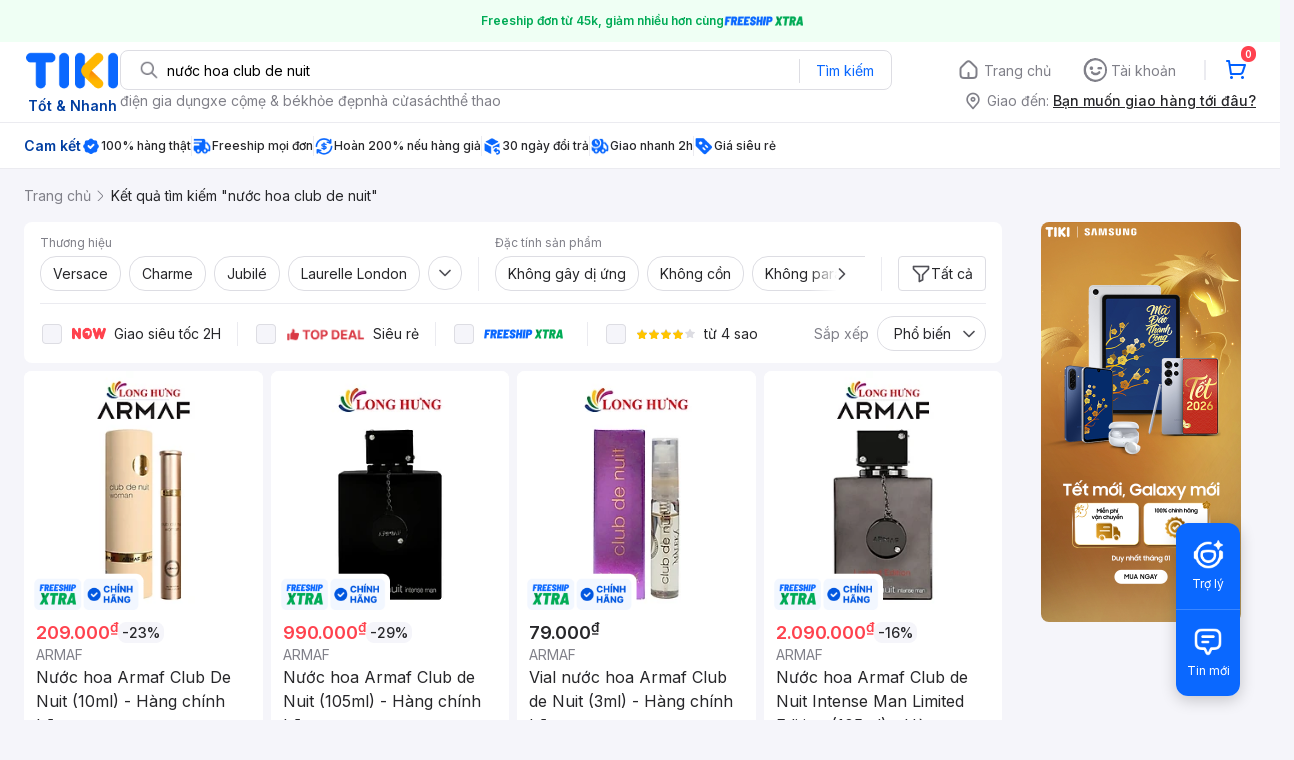

--- FILE ---
content_type: text/html; charset=utf-8
request_url: https://tiki.vn/search?q=n%C6%B0%E1%BB%9Bc%20hoa%20club%20de%20nuit
body_size: 68790
content:
<!DOCTYPE html><html class="no-js" lang="vi" prefix="og: http://ogp.me/ns#"><head><meta charSet="utf-8"/><meta name="viewport" content="width=device-width, initial-scale=1, maximum-scale=1.0, user-scalable=no"/><script defer="" src="https://cdn.jsdelivr.net/npm/@growthbook/growthbook/dist/bundles/index.js"></script><title>Nước hoa club de nuit hàng chính hãng, giao nhanh - Tháng 1, 2026 | Mua Ngay | tiki.vn</title><meta property="og:title" content="Nước hoa club de nuit hàng chính hãng, giao nhanh - Tháng 1, 2026 | Mua Ngay | tiki.vn"/><link rel="canonical" href="https://tiki.vn/search?q=n%C6%B0%E1%BB%9Bc%20hoa%20club%20de%20nuit"/><meta name="description" content="Nước hoa club de nuit hàng chính hãng, giao nhanh, cam kết hoàn tiền 111% nếu hàng giả, freeship, giao nhanh 2h, nhiều mã giảm giá hôm nay. Thanh toán bảo mật tại Tiki. Mua ngay!"/><meta property="og:description" content="Nước hoa club de nuit hàng chính hãng, giao nhanh, cam kết hoàn tiền 111% nếu hàng giả, freeship, giao nhanh 2h, nhiều mã giảm giá hôm nay. Thanh toán bảo mật tại Tiki. Mua ngay!"/><meta name="robots" content="noindex, nofollow"/><meta name="next-head-count" content="9"/><meta charSet="utf-8"/><meta http-equiv="x-ua-compatible" content="ie=edge"/><meta name="referrer" content="no-referrer-when-downgrade"/><meta name="google-site-verification" content="7GHar_W5H0cxQxHnW2L1Y6cEIgumXq2ohefKmZXOzT8"/><meta name="dmca-site-verification" content="M1hpL243UXY4QXdrZVVlbzVQeFFqUT090"/><link href="https://frontend.tikicdn.com/_desktop-next/static/css/_sprite.css?v=20261163944FHJAfki0AAfNOhUFxruAO" rel="stylesheet" type="text/css"/><link rel="icon" type="image/png" href="https://salt.tikicdn.com/ts/upload/29/ca/02/e39713d1b90405fd0d39b8fac676bb0d.png" sizes="48x48"/><link rel="icon" type="image/png" href="https://salt.tikicdn.com/ts/upload/9f/9b/d0/6ce302126e0a4d958a41d90fed1eb4f6.png" sizes="96x96"/><link rel="preconnect" href="https://connect.facebook.net"/><link rel="preconnect" href="https://www.google-analytics.com"/><link rel="preconnect" href="https://fonts.googleapis.com"/><link rel="preconnect" href="https://fonts.gstatic.com"/><link rel="preconnect" href="https://salt.tikicdn.com"/><link rel="preconnect" href="https://frontend.tikicdn.com/_desktop-next"/><link rel="dns-prefetch" href="https://api.tiki.vn/"/><link rel="dns-prefetch" href="https://trackity.tiki.vn/"/><link rel="dns-prefetch" href="https://time.tiki.vn/"/><link rel="dns-prefetch" href="https://frontend.tikicdn.com/_desktop-next"/><link rel="dns-prefetch" href="https://salt.tikicdn.com/"/><link rel="dns-prefetch" data-href="https://fonts.googleapis.com/"/><link rel="dns-prefetch" href="https://fonts.gstatic.com/"/><link rel="manifest" href="/manifest.json?v=1"/><meta name="theme-color" content="#1A94FF"/><style></style>
                <link
                  rel="preload"
                  href="https://fonts.googleapis.com/css2?family=Inter:wght@300;400;500;600&display=swap"
                  as="style"
                  onload="this.onload=null;this.rel='stylesheet'"
                />
              <style></style><style>html {
            font-family: Inter,Arial,sans-serif;
            font-size: 14px;
            background-color: #efefef;
          }</style><script>
              !function(){if('PerformanceLongTaskTiming' in window){var g=window.__tti={e:[]};
              g.o=new PerformanceObserver(function(l){g.e=g.e.concat(l.getEntries())});
              g.o.observe({entryTypes:['longtask']})}}();
            </script><noscript data-n-css=""></noscript><script defer="" nomodule="" src="https://frontend.tikicdn.com/_desktop-next/_next/static/chunks/polyfills-c67a75d1b6f99dc8.js"></script><script defer="" src="https://frontend.tikicdn.com/_desktop-next/_next/static/chunks/fa5f8105-d8a332b5108a2355.js"></script><script defer="" src="https://frontend.tikicdn.com/_desktop-next/_next/static/chunks/94960-901e256a733f5667.js"></script><script defer="" src="https://frontend.tikicdn.com/_desktop-next/_next/static/chunks/72401-661a5bc6af496c7e.js"></script><script defer="" src="https://frontend.tikicdn.com/_desktop-next/_next/static/chunks/41956-1880066637a51093.js"></script><script defer="" src="https://frontend.tikicdn.com/_desktop-next/_next/static/chunks/comp.HeaderRevamp.70712a18c8183671.js"></script><script defer="" src="https://frontend.tikicdn.com/_desktop-next/_next/static/chunks/comp.UniversalFreeShipPlus.e8bbdbabe36252db.js"></script><script defer="" src="https://frontend.tikicdn.com/_desktop-next/_next/static/chunks/comp.desktop.AdWidgetV2.VerticalBannerAd.499387a47b36862d.js"></script><script src="https://frontend.tikicdn.com/_desktop-next/_next/static/chunks/webpack-0691ba22bbf1ed07.js" defer=""></script><script src="https://frontend.tikicdn.com/_desktop-next/_next/static/chunks/framework-f55d27442d8ef3a2.js" defer=""></script><script src="https://frontend.tikicdn.com/_desktop-next/_next/static/chunks/main-8ebb3e81abec70d6.js" defer=""></script><script src="https://frontend.tikicdn.com/_desktop-next/_next/static/chunks/pages/_app-bd347dd196155f49.js" defer=""></script><script src="https://frontend.tikicdn.com/_desktop-next/_next/static/chunks/9796-7e3e348267be7272.js" defer=""></script><script src="https://frontend.tikicdn.com/_desktop-next/_next/static/chunks/42221-9ec7ddd2a95ec94e.js" defer=""></script><script src="https://frontend.tikicdn.com/_desktop-next/_next/static/chunks/56537-c228ccdf0279902e.js" defer=""></script><script src="https://frontend.tikicdn.com/_desktop-next/_next/static/chunks/2619-8cad6a8a3b7cbe58.js" defer=""></script><script src="https://frontend.tikicdn.com/_desktop-next/_next/static/chunks/10086-5d56d18d05e20a7a.js" defer=""></script><script src="https://frontend.tikicdn.com/_desktop-next/_next/static/chunks/41905-98528449d453b5b4.js" defer=""></script><script src="https://frontend.tikicdn.com/_desktop-next/_next/static/chunks/39943-f3e036c327c92c2c.js" defer=""></script><script src="https://frontend.tikicdn.com/_desktop-next/_next/static/chunks/4483-f4b589e4d2dcec7b.js" defer=""></script><script src="https://frontend.tikicdn.com/_desktop-next/_next/static/chunks/64433-18fe8a62b354943d.js" defer=""></script><script src="https://frontend.tikicdn.com/_desktop-next/_next/static/chunks/comp.CatePage.CatalogProducts-40911648e05b4ce6.js" defer=""></script><script src="https://frontend.tikicdn.com/_desktop-next/_next/static/chunks/22088-8bbbf2145a8cfe84.js" defer=""></script><script src="https://frontend.tikicdn.com/_desktop-next/_next/static/chunks/10688-7aecf1dd399ab9a7.js" defer=""></script><script src="https://frontend.tikicdn.com/_desktop-next/_next/static/chunks/pages/Catalog/Search-15a5d4180924b4c1.js" defer=""></script><script src="https://frontend.tikicdn.com/_desktop-next/_next/static/lLH9sXFlVH6miJZFmaVLH/_buildManifest.js" defer=""></script><script src="https://frontend.tikicdn.com/_desktop-next/_next/static/lLH9sXFlVH6miJZFmaVLH/_ssgManifest.js" defer=""></script><style data-styled="" data-styled-version="5.3.6">html{line-height:1.15;-webkit-text-size-adjust:100%;}/*!sc*/
body{margin:0;}/*!sc*/
main{display:block;}/*!sc*/
h1{font-size:2em;margin:0.67em 0;}/*!sc*/
hr{box-sizing:content-box;height:0;overflow:visible;}/*!sc*/
pre{font-family:monospace,monospace;font-size:1em;}/*!sc*/
a{background-color:transparent;}/*!sc*/
abbr[title]{border-bottom:none;-webkit-text-decoration:underline;text-decoration:underline;-webkit-text-decoration:underline dotted;text-decoration:underline dotted;}/*!sc*/
b,strong{font-weight:bolder;}/*!sc*/
code,kbd,samp{font-family:monospace,monospace;font-size:1em;}/*!sc*/
small{font-size:80%;}/*!sc*/
sub,sup{font-size:75%;line-height:0;position:relative;vertical-align:baseline;}/*!sc*/
sub{bottom:-0.25em;}/*!sc*/
sup{top:-0.5em;}/*!sc*/
img{border-style:none;}/*!sc*/
button,input,optgroup,select,textarea{font-family:inherit;font-size:100%;line-height:1.15;margin:0;}/*!sc*/
button,input{overflow:visible;}/*!sc*/
button,select{text-transform:none;}/*!sc*/
button,[type="button"],[type="reset"],[type="submit"]{-webkit-appearance:button;}/*!sc*/
button::-moz-focus-inner,[type="button"]::-moz-focus-inner,[type="reset"]::-moz-focus-inner,[type="submit"]::-moz-focus-inner{border-style:none;padding:0;}/*!sc*/
button:-moz-focusring,[type="button"]:-moz-focusring,[type="reset"]:-moz-focusring,[type="submit"]:-moz-focusring{outline:1px dotted ButtonText;}/*!sc*/
fieldset{padding:0.35em 0.75em 0.625em;}/*!sc*/
legend{box-sizing:border-box;color:inherit;display:table;max-width:100%;padding:0;white-space:normal;}/*!sc*/
progress{vertical-align:baseline;}/*!sc*/
textarea{overflow:auto;}/*!sc*/
[type="checkbox"],[type="radio"]{box-sizing:border-box;padding:0;}/*!sc*/
[type="number"]::-webkit-inner-spin-button,[type="number"]::-webkit-outer-spin-button{height:auto;}/*!sc*/
[type="search"]{-webkit-appearance:textfield;outline-offset:-2px;}/*!sc*/
[type="search"]::-webkit-search-decoration{-webkit-appearance:none;}/*!sc*/
::-webkit-file-upload-button{-webkit-appearance:button;font:inherit;}/*!sc*/
details{display:block;}/*!sc*/
summary{display:list-item;}/*!sc*/
template{display:none;}/*!sc*/
[hidden]{display:none;}/*!sc*/
data-styled.g3[id="sc-global-ecVvVt1"]{content:"sc-global-ecVvVt1,"}/*!sc*/
.fvWcVx{object-fit:contain;display:block;width:100%;height:100%;display:block;}/*!sc*/
data-styled.g11[id="sc-7bce5df0-0"]{content:"fvWcVx,"}/*!sc*/
*,*:before,*:after{box-sizing:border-box;}/*!sc*/
body{overflow-x:hidden;}/*!sc*/
img{max-width:100%;}/*!sc*/
#snack-bar{position:fixed;right:20px;bottom:20px;}/*!sc*/
#snack-bar > div{margin-top:12px;}/*!sc*/
data-styled.g330[id="sc-global-bJrvcH1"]{content:"sc-global-bJrvcH1,"}/*!sc*/
.server-loading{position:fixed;top:0;bottom:0;right:0;left:0;background:white;z-index:999999;}/*!sc*/
html{background-color:#F5F5FA;}/*!sc*/
html.async-hide body{opacity:0 !important;}/*!sc*/
a{color:#0B74E5;-webkit-text-decoration:none;text-decoration:none;}/*!sc*/
a:hover{opacity:0.95;}/*!sc*/
p{margin:0 0 10px 0;}/*!sc*/
b,strong{font-weight:500;}/*!sc*/
.icon{display:inline-block;vertical-align:middle;background-repeat:no-repeat;background-position:0 0;}/*!sc*/
.icon.tikinow-15{width:53px;height:15px;background-image:url(https://frontend.tikicdn.com/_desktop-next/static/img/icons/tikinow/tiki-now-15.png);background-size:53px 15px;}/*!sc*/
@media (-webkit-min-device-pixel-ratio:1.5),(-webkit-min-device-pixel-ratio:2),(min-resolution:192dpi){.icon.tikinow-15{background-image:url(https://frontend.tikicdn.com/_desktop-next/static/img/icons/tikinow/tiki-now-15@2x.png);}}/*!sc*/
.icon.tikinow-26{width:91px;height:26px;background-image:url(https://frontend.tikicdn.com/_desktop-next/static/img/icons/tikinow/tiki-now-26.png);background-size:91px 26px;}/*!sc*/
@media (-webkit-min-device-pixel-ratio:1.5),(-webkit-min-device-pixel-ratio:2),(min-resolution:192dpi){.icon.tikinow-26{background-image:url(https://frontend.tikicdn.com/_desktop-next/static/img/icons/tikinow/tiki-now-26@2x.png);}}/*!sc*/
.icon.thumb-up{width:17px;height:17px;background-image:url(https://frontend.tikicdn.com/_desktop-next/static/img/icons/thumb-up.png);background-size:17px 17px;}/*!sc*/
@media (-webkit-min-device-pixel-ratio:1.5),(-webkit-min-device-pixel-ratio:2),(min-resolution:192dpi){.icon.thumb-up{background-image:url(https://frontend.tikicdn.com/_desktop-next/static/img/icons/thumb-up@2x.png);}}/*!sc*/
.icon.thumb-up-3x{width:17px;height:17px;background-image:url(https://frontend.tikicdn.com/_desktop-next/static/img/icons/thumb-up-2@3x.png);background-size:17px 17px;}/*!sc*/
.icon.reply-arrow{width:19px;height:16px;background-image:url(https://frontend.tikicdn.com/_desktop-next/static/img/icons/reply-arrow.png);background-size:19px 16px;}/*!sc*/
@media (-webkit-min-device-pixel-ratio:1.5),(-webkit-min-device-pixel-ratio:2),(min-resolution:192dpi){.icon.reply-arrow{background-image:url(https://frontend.tikicdn.com/_desktop-next/static/img/icons/reply-arrow@2x.png);}}/*!sc*/
.icon.guarantee{width:16px;height:16px;background-image:url(https://frontend.tikicdn.com/_desktop-next/static/img/icons/guarantee.png);background-size:16px 16px;}/*!sc*/
@media (-webkit-min-device-pixel-ratio:1.5),(-webkit-min-device-pixel-ratio:2),(min-resolution:192dpi){.icon.guarantee{background-image:url(https://frontend.tikicdn.com/_desktop-next/static/img/icons/guarantee@2x.png);}}/*!sc*/
.icon.flag-2x{width:14px;height:16px;background-image:url(https://frontend.tikicdn.com/_desktop-next/static/img/icons/flag@2x.png);background-size:14px 16px;}/*!sc*/
.icon.warning-svg{width:16px;height:17px;background-image:url(https://frontend.tikicdn.com/_desktop-next/static/img/icons/warning.svg);background-size:16px 17px;}/*!sc*/
.icon.prize{width:23px;height:24px;background-image:url(https://frontend.tikicdn.com/_desktop-next/static/img/icons/prize.png);background-size:23px 24px;}/*!sc*/
@media (-webkit-min-device-pixel-ratio:1.5),(-webkit-min-device-pixel-ratio:2),(min-resolution:192dpi){.icon.prize{background-image:url(https://frontend.tikicdn.com/_desktop-next/static/img/icons/prize@2x.png);}}/*!sc*/
.tikicon.icon-bound{width:16px;height:16px;background-image:url(https://frontend.tikicdn.com/_desktop-next/static/img/icons/bound.png);background-size:16px 16px;}/*!sc*/
@media (-webkit-min-device-pixel-ratio:1.5),(-webkit-min-device-pixel-ratio:2),(min-resolution:192dpi){.tikicon.icon-bound{background-image:url(https://frontend.tikicdn.com/_desktop-next/static/img/icons/bound@2x.png);}}/*!sc*/
.fade-loading-animated{-webkit-animation-name:fadeLoading;animation-name:fadeLoading;-webkit-animation-duration:2s;animation-duration:2s;-webkit-animation-iteration-count:infinite;animation-iteration-count:infinite;-webkit-animation-timing-function:linear;animation-timing-function:linear;}/*!sc*/
@-webkit-keyframes fadeLoading{0%{opacity:1;}50%{opacity:0.3;}100%{opacity:1;}}/*!sc*/
@keyframes fadeLoading{0%{opacity:1;}50%{opacity:0.3;}100%{opacity:1;}}/*!sc*/
@-webkit-keyframes swing{0%{-webkit-transform:rotate(0deg);-ms-transform:rotate(0deg);transform:rotate(0deg);}50%{-webkit-transform:rotate(20deg);-ms-transform:rotate(20deg);transform:rotate(20deg);}100%{-webkit-transform:rotate(0deg);-ms-transform:rotate(0deg);transform:rotate(0deg);}}/*!sc*/
@keyframes swing{0%{-webkit-transform:rotate(0deg);-ms-transform:rotate(0deg);transform:rotate(0deg);}50%{-webkit-transform:rotate(20deg);-ms-transform:rotate(20deg);transform:rotate(20deg);}100%{-webkit-transform:rotate(0deg);-ms-transform:rotate(0deg);transform:rotate(0deg);}}/*!sc*/
data-styled.g331[id="sc-global-hkrGOO1"]{content:"sc-global-hkrGOO1,"}/*!sc*/
.jfMKyG{position:relative;display:-webkit-box;display:-webkit-flex;display:-ms-flexbox;display:flex;z-index:1;display:-webkit-box;display:-webkit-flex;display:-ms-flexbox;display:flex;-webkit-flex-direction:row;-ms-flex-direction:row;flex-direction:row;-webkit-box-pack:center;-webkit-justify-content:center;-ms-flex-pack:center;justify-content:center;-webkit-align-items:center;-webkit-box-align:center;-ms-flex-align:center;align-items:center;padding:12px 16px;gap:4px;background:white;}/*!sc*/
.jfMKyG p{margin:0;}/*!sc*/
.jfMKyG a{display:-webkit-box;display:-webkit-flex;display:-ms-flexbox;display:flex;-webkit-box-pack:center;-webkit-justify-content:center;-ms-flex-pack:center;justify-content:center;-webkit-align-items:center;-webkit-box-align:center;-ms-flex-align:center;align-items:center;color:initial;gap:4px;}/*!sc*/
data-styled.g334[id="sc-dde698d1-0"]{content:"jfMKyG,"}/*!sc*/
.cGVtRR{font-size:12px;font-weight:600;line-height:150%;padding-left:4px;}/*!sc*/
data-styled.g335[id="sc-dde698d1-1"]{content:"cGVtRR,"}/*!sc*/
.ldcZGa{object-fit:contain;display:block;}/*!sc*/
data-styled.g341[id="sc-82b4dcf2-0"]{content:"ldcZGa,"}/*!sc*/
.edZgU{width:1280px;padding-left:24px;padding-right:24px;margin-right:auto;margin-left:auto;}/*!sc*/
@media only screen and (min-width:1440px){.edZgU{width:1440px;}}/*!sc*/
data-styled.g349[id="sc-9b2f7535-0"]{content:"edZgU,"}/*!sc*/
.eTnNSC{width:1270px;padding-left:15px;padding-right:15px;margin-right:auto;margin-left:auto;}/*!sc*/
data-styled.g424[id="sc-6d96a9af-0"]{content:"eTnNSC,"}/*!sc*/
.dVnCth{margin-top:16px;font-size:12px;line-height:16px;font-weight:normal;color:#808089;background-color:white;}/*!sc*/
.dVnCth.listing-revamp{width:1138px;border-radius:8px;margin-bottom:16px;}/*!sc*/
@media only screen and (max-width:1439px){.dVnCth.listing-revamp{width:978px;}}/*!sc*/
@media only screen and (min-width:1440px){.dVnCth.listing-revamp{width:1138px;}}/*!sc*/
.dVnCth.listing-revamp .block{width:auto !important;}/*!sc*/
.dVnCth.listing-revamp .block.payment-information{width:200px !important;}/*!sc*/
.dVnCth.listing-revamp .flex{width:auto !important;}/*!sc*/
.dVnCth.listing-revamp .separator{width:auto;margin-left:16px;margin-right:16px;}/*!sc*/
.dVnCth p{font-size:12px;line-height:16px;color:#808089;margin-bottom:12px;margin-top:0px;}/*!sc*/
.dVnCth .title-text{font-size:16px;line-height:24px;font-weight:500;color:#38383d;margin-bottom:12px;margin-top:0px;}/*!sc*/
.dVnCth .small-text{display:block;margin-bottom:8px;color:#808089;}/*!sc*/
.dVnCth a:hover{-webkit-text-decoration:underline;text-decoration:underline;}/*!sc*/
data-styled.g460[id="sc-4ce82f3c-0"]{content:"dVnCth,"}/*!sc*/
.chWRSJ{padding:16px 0;}/*!sc*/
.chWRSJ .block{width:226px;}/*!sc*/
.chWRSJ .block .store-title{margin-top:24px;}/*!sc*/
.chWRSJ .block .icon{display:inline-block;margin-right:8px;margin-bottom:8px;vertical-align:middle;width:32px;height:32px;}/*!sc*/
.chWRSJ .block .icon.vnpay > svg{width:32px;height:32px;}/*!sc*/
.chWRSJ .flex{width:226px;display:-webkit-box;display:-webkit-flex;display:-ms-flexbox;display:flex;-webkit-align-items:center;-webkit-box-align:center;-ms-flex-align:center;align-items:center;-webkit-flex-wrap:wrap;-ms-flex-wrap:wrap;flex-wrap:wrap;gap:8px;}/*!sc*/
.chWRSJ .hotline{margin-bottom:8px;}/*!sc*/
.chWRSJ .hotline a{color:#38383D;font-weight:500;}/*!sc*/
.chWRSJ .security{margin-bottom:8px;color:#808089;font-size:12px;font-weight:400;}/*!sc*/
.chWRSJ .security a{color:#808089;}/*!sc*/
data-styled.g461[id="sc-4ce82f3c-1"]{content:"chWRSJ,"}/*!sc*/
.eSPDgm{padding:16px 0;background-color:#ffffff;}/*!sc*/
.eSPDgm .address{display:-webkit-box;display:-webkit-flex;display:-ms-flexbox;display:flex;-webkit-align-items:center;-webkit-box-align:center;-ms-flex-align:center;align-items:center;}/*!sc*/
data-styled.g462[id="sc-4ce82f3c-2"]{content:"eSPDgm,"}/*!sc*/
.exPqAC{content:' ';height:1px;background-color:#EBEBF0;width:1240px;margin-right:auto;margin-left:auto;}/*!sc*/
data-styled.g463[id="sc-4ce82f3c-3"]{content:"exPqAC,"}/*!sc*/
.aMfcf{font-size:16px;line-height:24px;font-weight:500;color:#38383D;margin-bottom:12px;margin-top:0px;}/*!sc*/
data-styled.g464[id="sc-4ce82f3c-4"]{content:"aMfcf,"}/*!sc*/
.bstmqn{font-size:14px;line-height:20px;font-weight:500;color:#38383D;margin-bottom:4px;margin-top:0px;}/*!sc*/
data-styled.g465[id="sc-4ce82f3c-5"]{content:"bstmqn,"}/*!sc*/
.hrWWOH{padding:16px 0px 0px;}/*!sc*/
data-styled.g466[id="sc-8ba33404-0"]{content:"hrWWOH,"}/*!sc*/
.kGhQDb{margin-bottom:16px;}/*!sc*/
.kGhQDb a{color:#808089;}/*!sc*/
.kGhQDb p{margin:0px;}/*!sc*/
data-styled.g467[id="sc-8ba33404-1"]{content:"kGhQDb,"}/*!sc*/
.kzdfAZ{display:grid;grid-template-columns:repeat(5,1fr);grid-column-gap:20px;}/*!sc*/
data-styled.g468[id="sc-8ba33404-2"]{content:"kzdfAZ,"}/*!sc*/
.iyhWqm{padding:16px 0px 0px;}/*!sc*/
data-styled.g470[id="sc-4e2e5de4-0"]{content:"iyhWqm,"}/*!sc*/
.bdFUBm{margin-bottom:16px;}/*!sc*/
.bdFUBm a{color:#808089;}/*!sc*/
.bdFUBm p{margin:0px;}/*!sc*/
data-styled.g471[id="sc-4e2e5de4-1"]{content:"bdFUBm,"}/*!sc*/
.gRFRMW{display:-webkit-box;display:-webkit-flex;display:-ms-flexbox;display:flex;-webkit-align-items:flex-center;-webkit-box-align:flex-center;-ms-flex-align:flex-center;align-items:flex-center;-webkit-flex-direction:column;-ms-flex-direction:column;flex-direction:column;-webkit-align-self:center;-ms-flex-item-align:center;align-self:center;}/*!sc*/
.gRFRMW .tiki-logo{display:-webkit-box;display:-webkit-flex;display:-ms-flexbox;display:flex;-webkit-align-items:flex-center;-webkit-box-align:flex-center;-ms-flex-align:flex-center;align-items:flex-center;-webkit-flex-direction:column;-ms-flex-direction:column;flex-direction:column;}/*!sc*/
.gRFRMW .tiki-logo > span{font-size:14px;color:#003ea1;margin-top:8px;font-weight:600;text-align:center;}/*!sc*/
data-styled.g473[id="sc-3258bf05-0"]{content:"gRFRMW,"}/*!sc*/
.cYLtAT{-webkit-flex:1;-ms-flex:1;flex:1;}/*!sc*/
data-styled.g474[id="sc-dec0a11d-0"]{content:"cYLtAT,"}/*!sc*/
.cfhkdd{width:100%;display:-webkit-box;display:-webkit-flex;display:-ms-flexbox;display:flex;position:relative;border:1px solid #DDDDE3;border-radius:8px;-webkit-align-items:center;-webkit-box-align:center;-ms-flex-align:center;align-items:center;}/*!sc*/
.cfhkdd .icon-search{width:20px;height:20px;margin:0 0 0 18px;}/*!sc*/
data-styled.g475[id="sc-dec0a11d-1"]{content:"cfhkdd,"}/*!sc*/
.lgENLJ{border:0px;padding:0 8px;font-weight:400;font-size:14px;line-height:150%;border-top-left-radius:8px;border-bottom-left-radius:8px;-webkit-flex:1;-ms-flex:1;flex:1;outline:none;}/*!sc*/
.lgENLJ::-webkit-input-placeholder{color:#808089;font-size:14px;}/*!sc*/
.lgENLJ::-moz-placeholder{color:#808089;font-size:14px;}/*!sc*/
.lgENLJ:-ms-input-placeholder{color:#808089;font-size:14px;}/*!sc*/
.lgENLJ::placeholder{color:#808089;font-size:14px;}/*!sc*/
data-styled.g476[id="sc-dec0a11d-2"]{content:"lgENLJ,"}/*!sc*/
.agnbj{cursor:pointer;border:0px;width:92px;height:38px;padding:4px;border-radius:0 8px 8px 0;background:transparent;color:#0A68FF;font-weight:400;font-size:14px;line-height:150%;outline:none;display:-webkit-box;display:-webkit-flex;display:-ms-flexbox;display:flex;-webkit-align-items:center;-webkit-box-align:center;-ms-flex-align:center;align-items:center;-webkit-box-pack:center;-webkit-justify-content:center;-ms-flex-pack:center;justify-content:center;position:relative;}/*!sc*/
.agnbj:before{content:'';display:block;position:absolute;border-left:1px solid #DDDDE3;height:24px;left:0;top:8px;}/*!sc*/
.agnbj:hover{background-color:rgba(10,104,255,0.2);}/*!sc*/
.agnbj:active{background-color:rgba(10,104,255,0.4);}/*!sc*/
data-styled.g477[id="sc-dec0a11d-3"]{content:"agnbj,"}/*!sc*/
.rZetm{position:relative;display:block;}/*!sc*/
.rZetm:hover{opacity:1;}/*!sc*/
data-styled.g493[id="sc-7d80e456-14"]{content:"rZetm,"}/*!sc*/
.dCdTIg{display:-webkit-box;display:-webkit-flex;display:-ms-flexbox;display:flex;-webkit-align-items:center;-webkit-box-align:center;-ms-flex-align:center;align-items:center;-webkit-box-pack:end;-webkit-justify-content:flex-end;-ms-flex-pack:end;justify-content:flex-end;margin-left:48px;}/*!sc*/
.dCdTIg .profile-icon{width:32px;height:32px;margin-right:8px;border-radius:2px;}/*!sc*/
.dCdTIg .arrowIcon{width:16px;height:16px;}/*!sc*/
.dCdTIg .cart-wrapper{position:relative;display:-webkit-box;display:-webkit-flex;display:-ms-flexbox;display:flex;width:40px;height:40px;-webkit-align-items:center;-webkit-box-align:center;-ms-flex-align:center;align-items:center;-webkit-box-pack:center;-webkit-justify-content:center;-ms-flex-pack:center;justify-content:center;}/*!sc*/
.dCdTIg .cart-wrapper .cart-icon{margin-right:0;border-radius:unset;}/*!sc*/
.dCdTIg .cart-wrapper .cart-text{color:#ffffff;font-weight:500;white-space:nowrap;font-size:13px;line-height:20px;}/*!sc*/
data-styled.g494[id="sc-7d80e456-15"]{content:"dCdTIg,"}/*!sc*/
.PXkZT{color:#ffffff;background:#FF424F;height:16px;right:0;top:-4px;border-radius:8px;display:inline-block;text-align:center;font-weight:700;font-size:10px;line-height:150%;position:absolute;padding:0.5px 4px;}/*!sc*/
data-styled.g495[id="sc-7d80e456-16"]{content:"PXkZT,"}/*!sc*/
.gVBJYa{display:-webkit-box;display:-webkit-flex;display:-ms-flexbox;display:flex;-webkit-align-items:center;-webkit-box-align:center;-ms-flex-align:center;align-items:center;-webkit-box-pack:center;-webkit-justify-content:center;-ms-flex-pack:center;justify-content:center;padding:8px 16px;cursor:pointer;position:relative;border-radius:8px;position:relative;}/*!sc*/
.gVBJYa:hover{background-color:rgba(39,39,42,0.12);}/*!sc*/
.gVBJYa:active{background-color:rgba(39,39,42,0.24);}/*!sc*/
.gVBJYa .menu-item-icon{width:24px;height:24px;margin-right:4px;border-radius:50%;}/*!sc*/
.gVBJYa a,.gVBJYa > span{font-weight:400;font-size:14px;line-height:150%;color:#808089;}/*!sc*/
.gVBJYa:hover .toggler{display:block;}/*!sc*/
.gVBJYa .tikivip-badge{position:absolute;top:0;left:15px;}/*!sc*/
.jQEjdB{display:-webkit-box;display:-webkit-flex;display:-ms-flexbox;display:flex;-webkit-align-items:center;-webkit-box-align:center;-ms-flex-align:center;align-items:center;-webkit-box-pack:center;-webkit-justify-content:center;-ms-flex-pack:center;justify-content:center;padding:8px 16px;cursor:pointer;position:relative;border-radius:8px;position:relative;}/*!sc*/
.jQEjdB:hover{background-color:rgba(0,96,255,0.12);}/*!sc*/
.jQEjdB:active{background-color:rgba(0,96,255,0.24);}/*!sc*/
.jQEjdB .menu-item-icon{width:24px;height:24px;margin-right:4px;border-radius:50%;}/*!sc*/
.jQEjdB a,.jQEjdB > span{font-weight:500;font-size:14px;line-height:150%;color:#0A68FF;}/*!sc*/
.jQEjdB:hover .toggler{display:block;}/*!sc*/
.jQEjdB .tikivip-badge{position:absolute;top:0;left:15px;}/*!sc*/
data-styled.g504[id="sc-7d80e456-25"]{content:"gVBJYa,jQEjdB,"}/*!sc*/
.ikCtXe{padding:0 !important;margin-left:24px;position:relative;}/*!sc*/
.ikCtXe:before{content:'';display:block;height:20px;position:absolute;left:-12px;border:1px solid #EBEBF0;}/*!sc*/
data-styled.g505[id="sc-7d80e456-26"]{content:"ikCtXe,"}/*!sc*/
.gypTeU{display:-webkit-box;display:-webkit-flex;display:-ms-flexbox;display:flex;padding:16px 0 10px 0;height:auto;position:relative;z-index:2;-webkit-align-items:center;-webkit-box-align:center;-ms-flex-align:center;align-items:center;padding:0;}/*!sc*/
.gypTeU .logo-menu{margin-right:48px;-webkit-flex-basis:unset;-ms-flex-preferred-size:unset;flex-basis:unset;}/*!sc*/
data-styled.g509[id="sc-ee984840-0"]{content:"gypTeU,"}/*!sc*/
.hqCsjg{display:-webkit-box;display:-webkit-flex;display:-ms-flexbox;display:flex;-webkit-flex:1;-ms-flex:1;flex:1;-webkit-align-items:center;-webkit-box-align:center;-ms-flex-align:center;align-items:center;}/*!sc*/
data-styled.g510[id="sc-ee984840-1"]{content:"hqCsjg,"}/*!sc*/
.rgsXe{position:relative;background:#ffffff;padding:8px 0;z-index:999;}/*!sc*/
.rgsXe.main-header-sticky{left:0;position:fixed;top:0;width:100%;}/*!sc*/
.rgsXe *{-webkit-letter-spacing:normal;-moz-letter-spacing:normal;-ms-letter-spacing:normal;letter-spacing:normal;}/*!sc*/
data-styled.g512[id="sc-f862d3ea-1"]{content:"rgsXe,"}/*!sc*/
.bbUcuP{display:-webkit-box;display:-webkit-flex;display:-ms-flexbox;display:flex;height:24px;width:712px;-webkit-align-items:flex-start;-webkit-box-align:flex-start;-ms-flex-align:flex-start;align-items:flex-start;-webkit-flex-wrap:wrap;-ms-flex-wrap:wrap;flex-wrap:wrap;overflow:hidden;gap:12px;}/*!sc*/
@media only screen and (min-width:1440px){.bbUcuP{width:820px;}}/*!sc*/
.bbUcuP a{display:block;font-weight:400;font-size:14px;line-height:150%;color:#808089;white-space:nowrap;}/*!sc*/
data-styled.g515[id="sc-7ad7c877-1"]{content:"bbUcuP,"}/*!sc*/
.fKRaGb{margin-bottom:3px;max-width:348px;-webkit-flex:0 0 348px;-ms-flex:0 0 348px;flex:0 0 348px;}/*!sc*/
.fKRaGb .delivery-zone__heading{display:-webkit-box;display:-webkit-flex;display:-ms-flexbox;display:flex;-webkit-align-items:center;-webkit-box-align:center;-ms-flex-align:center;align-items:center;cursor:pointer;-webkit-box-pack:end;-webkit-justify-content:flex-end;-ms-flex-pack:end;justify-content:flex-end;}/*!sc*/
.fKRaGb .delivery-zone__heading img{width:20px;height:20px;margin-right:4px;}/*!sc*/
.fKRaGb .delivery-zone__heading > h4{margin:0px;display:block;color:#808089;font-weight:400;font-size:14px;line-height:150%;padding-right:4px;white-space:nowrap;}/*!sc*/
.fKRaGb .delivery-zone__heading .address{-webkit-text-decoration:underline;text-decoration:underline;font-weight:500;font-size:14px;line-height:150%;white-space:nowrap;overflow:hidden;text-overflow:ellipsis;color:#27272A;}/*!sc*/
data-styled.g516[id="sc-75644000-0"]{content:"fKRaGb,"}/*!sc*/
.dtcpAn{position:relative;display:-webkit-box;display:-webkit-flex;display:-ms-flexbox;display:flex;-webkit-box-pack:justify;-webkit-justify-content:space-between;-ms-flex-pack:justify;justify-content:space-between;z-index:1;}/*!sc*/
data-styled.g517[id="sc-39ee4e6f-0"]{content:"dtcpAn,"}/*!sc*/
.ljZvVE{display:-webkit-box;display:-webkit-flex;display:-ms-flexbox;display:flex;-webkit-flex-direction:column;-ms-flex-direction:column;flex-direction:column;-webkit-align-items:flex-start;-webkit-box-align:flex-start;-ms-flex-align:flex-start;align-items:flex-start;gap:8px;-webkit-flex:1 0 0;-ms-flex:1 0 0;flex:1 0 0;-webkit-align-items:stretch;-webkit-box-align:stretch;-ms-flex-align:stretch;align-items:stretch;}/*!sc*/
data-styled.g518[id="sc-b1e0edd7-0"]{content:"ljZvVE,"}/*!sc*/
.duXRBJ{display:-webkit-box;display:-webkit-flex;display:-ms-flexbox;display:flex;-webkit-align-items:flex-start;-webkit-box-align:flex-start;-ms-flex-align:flex-start;align-items:flex-start;gap:48px;-webkit-flex:1 0 0;-ms-flex:1 0 0;flex:1 0 0;}/*!sc*/
data-styled.g519[id="sc-b1e0edd7-1"]{content:"duXRBJ,"}/*!sc*/
.iujNlz{position:relative;display:-webkit-box;display:-webkit-flex;display:-ms-flexbox;display:flex;z-index:1;display:-webkit-box;display:-webkit-flex;display:-ms-flexbox;display:flex;-webkit-flex-direction:row;-ms-flex-direction:row;flex-direction:row;-webkit-align-items:center;-webkit-box-align:center;-ms-flex-align:center;align-items:center;gap:4px;background:white;border-width:1px 0px;border-style:solid;border-color:#EBEBF0;}/*!sc*/
.iujNlz p{margin:0;}/*!sc*/
data-styled.g520[id="sc-4a670bf7-0"]{content:"iujNlz,"}/*!sc*/
.llXUzV{width:1280px;padding-left:24px;padding-right:24px;padding-top:12px;padding-bottom:12px;margin-right:auto;margin-left:auto;display:-webkit-box;display:-webkit-flex;display:-ms-flexbox;display:flex;gap:12px;padding-inline:24px;-webkit-align-items:center;-webkit-box-align:center;-ms-flex-align:center;align-items:center;}/*!sc*/
@media only screen and (min-width:1440px){.llXUzV{width:1440px;}}/*!sc*/
data-styled.g521[id="sc-4a670bf7-1"]{content:"llXUzV,"}/*!sc*/
.hIAJdw{font-size:14px;font-weight:600;line-height:150%;white-space:nowrap;}/*!sc*/
data-styled.g522[id="sc-4a670bf7-2"]{content:"hIAJdw,"}/*!sc*/
.bSlGRb{background-color:#F5F5FA;padding-top:16px;padding-bottom:16px;}/*!sc*/
.bSlGRb .breadcrumb{display:-webkit-box;display:-webkit-flex;display:-ms-flexbox;display:flex;-webkit-align-items:center;-webkit-box-align:center;-ms-flex-align:center;align-items:center;}/*!sc*/
.bSlGRb a.breadcrumb-item{position:relative;display:-webkit-box;display:-webkit-flex;display:-ms-flexbox;display:flex;-webkit-box-pack:center;-webkit-justify-content:center;-ms-flex-pack:center;justify-content:center;-webkit-align-items:center;-webkit-box-align:center;-ms-flex-align:center;align-items:center;color:#808089;font-size:14px;line-height:21px;font-weight:400;white-space:nowrap;}/*!sc*/
.bSlGRb a.breadcrumb-item:hover{color:#38383D;-webkit-text-decoration:underline;text-decoration:underline;}/*!sc*/
.bSlGRb a.breadcrumb-item:last-child{color:#27272A;cursor:default;overflow:hidden;}/*!sc*/
.bSlGRb a.breadcrumb-item:last-child span{overflow:hidden;text-overflow:ellipsis;}/*!sc*/
.bSlGRb a.breadcrumb-item:last-child:hover{-webkit-text-decoration:none;text-decoration:none;}/*!sc*/
.bSlGRb a.breadcrumb-item h1{color:#38383D;font-size:14px;line-height:20px;font-weight:300;margin:0;}/*!sc*/
.bSlGRb .icon.icon-next{margin-left:5.5px;margin-right:8.5px;}/*!sc*/
data-styled.g606[id="sc-90159c0b-0"]{content:"bSlGRb,"}/*!sc*/
.fLLNCa{position:relative;opacity:1;}/*!sc*/
data-styled.g607[id="sc-92fcafd8-0"]{content:"fLLNCa,"}/*!sc*/
.MrBjC{text-align:center;}/*!sc*/
.MrBjC .pagination-block{display:-webkit-box;display:-webkit-flex;display:-ms-flexbox;display:flex;margin:24px 0;-webkit-box-pack:center;-webkit-justify-content:center;-ms-flex-pack:center;justify-content:center;}/*!sc*/
.MrBjC .arrow{display:-webkit-box;display:-webkit-flex;display:-ms-flexbox;display:flex;width:40px;height:36px;border:1px solid #0a68ff;border-radius:4px;-webkit-box-pack:center;-webkit-justify-content:center;-ms-flex-pack:center;justify-content:center;-webkit-align-items:center;-webkit-box-align:center;-ms-flex-align:center;align-items:center;}/*!sc*/
.MrBjC .arrow:hover{background-color:rgba(10,104,255,0.12);}/*!sc*/
.MrBjC .arrow:active{background-color:rgba(10,104,255,0.24);}/*!sc*/
.MrBjC .arrow.disabled{cursor:not-allowed;pointer-events:none;border:1px solid rgba(0,0,0,0.05);}/*!sc*/
.MrBjC .arrow.disabled img[alt~='arrow-left']{-webkit-transform:rotate(0);-ms-transform:rotate(0);transform:rotate(0);}/*!sc*/
.MrBjC .arrow.disabled img[alt~='arrow-right']{-webkit-transform:rotate(180deg);-ms-transform:rotate(180deg);transform:rotate(180deg);}/*!sc*/
.MrBjC .arrow picture{line-height:0;}/*!sc*/
.MrBjC .arrow img{width:20px;height:20px;}/*!sc*/
.MrBjC .arrow img[alt~='arrow-left']{-webkit-transform:rotate(180deg);-ms-transform:rotate(180deg);transform:rotate(180deg);}/*!sc*/
.MrBjC ul{display:-webkit-box;display:-webkit-flex;display:-ms-flexbox;display:flex;margin:0 8px;padding:0;background:rgba(0,0,0,0.1);border-radius:8px;gap:8px;-webkit-align-item:center;-webkit-box-align-item:center;-ms-flex-align-item:center;align-item:center;-webkit-box-pack:center;-webkit-justify-content:center;-ms-flex-pack:center;justify-content:center;}/*!sc*/
.MrBjC li{list-style-type:none;}/*!sc*/
.MrBjC li a{font-weight:400;font-size:16px;line-height:36px;color:#27272a;-webkit-text-decoration:none;text-decoration:none;border-radius:4px;width:40px;height:36px;text-align:center;cursor:pointer;display:-webkit-box;display:-webkit-flex;display:-ms-flexbox;display:flex;-webkit-align-items:center;-webkit-box-align:center;-ms-flex-align:center;align-items:center;-webkit-box-pack:center;-webkit-justify-content:center;-ms-flex-pack:center;justify-content:center;}/*!sc*/
.MrBjC li a:hover{background:rgba(39,39,42,0.12);}/*!sc*/
.MrBjC li a:active{background:rgba(39,39,42,0.24);}/*!sc*/
.MrBjC li a.current{font-weight:500;background:#0a68ff;border-radius:8px;color:#fff;text-align:center;}/*!sc*/
.MrBjC li a.current:hover{background:linear-gradient(0deg,rgba(255,255,255,0.12),rgba(255,255,255,0.12)), #0a68ff;}/*!sc*/
.MrBjC li a.current:active{background:linear-gradient(0deg,rgba(255,255,255,0.24),rgba(255,255,255,0.24)), #0a68ff;}/*!sc*/
.MrBjC li a.hidden-page{cursor:initial;}/*!sc*/
.MrBjC li a.hidden-page:hover{background:transparent;}/*!sc*/
.MrBjC li a i{margin-bottom:1px;}/*!sc*/
.MrBjC li a.disabled{cursor:not-allowed;pointer-events:none;}/*!sc*/
.MrBjC li a.disabled img[alt~='arrow-left']{-webkit-transform:rotate(0);-ms-transform:rotate(0);transform:rotate(0);}/*!sc*/
.MrBjC li a.disabled img[alt~='arrow-right']{-webkit-transform:rotate(180deg);-ms-transform:rotate(180deg);transform:rotate(180deg);}/*!sc*/
.MrBjC li a img{width:20px;height:20px;}/*!sc*/
.MrBjC li a img[alt~='arrow-left']{-webkit-transform:rotate(180deg);-ms-transform:rotate(180deg);transform:rotate(180deg);}/*!sc*/
data-styled.g645[id="sc-296f2738-0"]{content:"MrBjC,"}/*!sc*/
.gHqeOl{display:grid;grid-gap:8px;grid-template-columns:repeat( 4,calc(calc(100% - 24px ) / 4) );padding-bottom:16px;}/*!sc*/
.gHqeOl > div{border-radius:8px;background:white;grid-column:span 1;}/*!sc*/
.gHqeOl > .tiki-square-ad{grid-column:span 2;height:100%;}/*!sc*/
.gHqeOl > .tiki-square-ad > div{height:100%;}/*!sc*/
.gHqeOl > .loading-item{aspect-ratio:1/2;background:white;border-radius:8px;}/*!sc*/
.gHqeOl > .loading-item.tiki-square-ad{aspect-ratio:1;}/*!sc*/
data-styled.g646[id="sc-2d0320b9-0"]{content:"gHqeOl,"}/*!sc*/
.jPfQtU{background-color:white;border-radius:8px;margin-bottom:8px;padding:0px 16px;}/*!sc*/
data-styled.g647[id="sc-7361b68-0"]{content:"jPfQtU,"}/*!sc*/
.bBHRSE{width:1px;height:34px;background-color:#ebebf0;}/*!sc*/
data-styled.g648[id="sc-7361b68-1"]{content:"bBHRSE,"}/*!sc*/
.esqRqh{display:block;width:20px;height:20px;-webkit-flex-shrink:0;-ms-flex-negative:0;flex-shrink:0;}/*!sc*/
data-styled.g649[id="sc-7361b68-2"]{content:"esqRqh,"}/*!sc*/
.grYDwO{display:-webkit-box;display:-webkit-flex;display:-ms-flexbox;display:flex;-webkit-box-pack:center;-webkit-justify-content:center;-ms-flex-pack:center;justify-content:center;-webkit-align-items:center;-webkit-box-align:center;-ms-flex-align:center;align-items:center;position:relative;background:none;font-size:14px;line-height:21px;color:#27272a;padding:6px 12px;-webkit-align-self:flex-end;-ms-flex-item-align:end;align-self:flex-end;border:1px solid #dddde3;border-radius:4px;gap:8px;}/*!sc*/
.grYDwO:hover{background-color:rgba(39,39,42,0.12);border:1px solid rgba(0,0,0,0.15);}/*!sc*/
.grYDwO:active{background-color:rgba(39,39,42,0.24);border:1px solid rgba(0,0,0,0.2);}/*!sc*/
data-styled.g651[id="sc-a04c7302-0"]{content:"grYDwO,"}/*!sc*/
.dGFmnx{display:block;width:20px;height:20px;-webkit-flex-shrink:0;-ms-flex-negative:0;flex-shrink:0;}/*!sc*/
data-styled.g652[id="sc-a04c7302-1"]{content:"dGFmnx,"}/*!sc*/
.weoZA{display:block;padding:0px;margin:0px;outline:none;border:none;background:none;color:#27272a;cursor:pointer;}/*!sc*/
data-styled.g653[id="sc-bd134f7-0"]{content:"weoZA,"}/*!sc*/
.hapXaW{font-size:14px;line-height:21px;text-align:center;padding:6px 12px;border-radius:16px;border:1px solid #dddde3;background-color:white;}/*!sc*/
.hapXaW:hover{background-color:rgba(39,39,42,0.12);}/*!sc*/
.hapXaW:active{background-color:rgba(39,39,42,0.24);}/*!sc*/
data-styled.g654[id="sc-bd134f7-1"]{content:"hapXaW,"}/*!sc*/
.jaczNN{display:-webkit-box;-webkit-box-orient:vertical;-webkit-line-clamp:1;overflow:hidden;}/*!sc*/
data-styled.g655[id="sc-bd134f7-2"]{content:"jaczNN,"}/*!sc*/
.iWbfBZ{width:1440px;margin-left:auto;margin-right:auto;padding-left:24px;padding-right:24px;}/*!sc*/
@media only screen and (max-width:1439px){.iWbfBZ{width:1280px;}}/*!sc*/
@media only screen and (min-width:1441px){.iWbfBZ{width:1440px;}}/*!sc*/
data-styled.g656[id="sc-ffb3ceca-0"]{content:"iWbfBZ,"}/*!sc*/
.fWWUnU{display:grid;grid-template-columns:1fr 230px;gap:24px;margin-bottom:24px;}/*!sc*/
data-styled.g657[id="sc-ffb3ceca-1"]{content:"fWWUnU,"}/*!sc*/
.eEGSMD{overflow:hidden;}/*!sc*/
data-styled.g658[id="sc-ffb3ceca-2"]{content:"eEGSMD,"}/*!sc*/
.jwAAQL{width:200px;display:-webkit-box;display:-webkit-flex;display:-ms-flexbox;display:flex;-webkit-flex-direction:column;-ms-flex-direction:column;flex-direction:column;gap:12px;-webkit-flex-shrink:0;-ms-flex-negative:0;flex-shrink:0;top:24px;margin:0 auto;}/*!sc*/
.jwAAQL::-webkit-scrollbar{display:none;}/*!sc*/
data-styled.g659[id="sc-ffb3ceca-3"]{content:"jwAAQL,"}/*!sc*/
.iNPxYw{display:block;padding:0px;margin:0px;outline:none;background:none;color:#27272a;cursor:pointer;}/*!sc*/
data-styled.g666[id="sc-a287ca93-0"]{content:"iNPxYw,"}/*!sc*/
.dyvIJm{width:34px;height:34px;display:-webkit-box;display:-webkit-flex;display:-ms-flexbox;display:flex;-webkit-align-items:center;-webkit-box-align:center;-ms-flex-align:center;align-items:center;-webkit-box-pack:center;-webkit-justify-content:center;-ms-flex-pack:center;justify-content:center;border-radius:16px;border:1px solid #dddde3;margin-left:8px;position:relative;}/*!sc*/
.dyvIJm:hover{background-color:rgba(81,81,88,0.12);border:1px solid rgba(0,0,0,0.15);}/*!sc*/
.dyvIJm:active{background-color:rgba(81,81,88,0.24);border:1px solid rgba(0,0,0,0.15);}/*!sc*/
data-styled.g667[id="sc-a287ca93-1"]{content:"dyvIJm,"}/*!sc*/
.cZbPqU{width:56px;height:34px;padding:0px 8px 0px 16px;cursor:pointer;background:linear-gradient(90deg,rgba(255,255,255,0) 0%,#ffffff 50.18%);}/*!sc*/
.fFSVOV{width:56px;height:34px;padding:0px 8px 0px 16px;cursor:pointer;background:linear-gradient(90deg,#FFFFFF 50.18%,rgba(255,255,255,0) 100%);}/*!sc*/
data-styled.g668[id="sc-52fbe9f3-0"]{content:"cZbPqU,fFSVOV,"}/*!sc*/
.iFTBpb{width:34px;height:34px;display:-webkit-box;display:-webkit-flex;display:-ms-flexbox;display:flex;-webkit-align-items:center;-webkit-box-align:center;-ms-flex-align:center;align-items:center;-webkit-box-pack:center;-webkit-justify-content:center;-ms-flex-pack:center;justify-content:center;cursor:pointer;}/*!sc*/
data-styled.g669[id="sc-52fbe9f3-1"]{content:"iFTBpb,"}/*!sc*/
.bolcif{display:-webkit-box;display:-webkit-flex;display:-ms-flexbox;display:flex;padding:12px 0px;border-bottom:1px solid #ebebf0;}/*!sc*/
data-styled.g670[id="sc-22175ea6-0"]{content:"bolcif,"}/*!sc*/
.kwosOp{display:-webkit-box;display:-webkit-flex;display:-ms-flexbox;display:flex;overflow:hidden;-webkit-flex:1;-ms-flex:1;flex:1;position:relative;}/*!sc*/
data-styled.g671[id="sc-22175ea6-1"]{content:"kwosOp,"}/*!sc*/
.jHfdYL{display:-webkit-box;display:-webkit-flex;display:-ms-flexbox;display:flex;-webkit-transition:all 0.3s;transition:all 0.3s;}/*!sc*/
.jHfdYL > *{-webkit-flex-shrink:0;-ms-flex-negative:0;flex-shrink:0;}/*!sc*/
data-styled.g672[id="sc-22175ea6-2"]{content:"jHfdYL,"}/*!sc*/
.jycPXl{color:#808089;font-size:12px;line-height:18px;margin-bottom:4px;}/*!sc*/
data-styled.g673[id="sc-22175ea6-3"]{content:"jycPXl,"}/*!sc*/
.cOBCCm{display:-webkit-box;display:-webkit-flex;display:-ms-flexbox;display:flex;}/*!sc*/
data-styled.g674[id="sc-22175ea6-4"]{content:"cOBCCm,"}/*!sc*/
.gXyJLZ{display:-webkit-box;display:-webkit-flex;display:-ms-flexbox;display:flex;-webkit-align-items:center;-webkit-box-align:center;-ms-flex-align:center;align-items:center;position:relative;white-space:nowrap;}/*!sc*/
.gXyJLZ > *{-webkit-flex-shrink:0;-ms-flex-negative:0;flex-shrink:0;}/*!sc*/
data-styled.g676[id="sc-3064fef6-0"]{content:"gXyJLZ,"}/*!sc*/
.Ywrhm{display:-webkit-box;display:-webkit-flex;display:-ms-flexbox;display:flex;cursor:pointer;-webkit-align-items:center;-webkit-box-align:center;-ms-flex-align:center;align-items:center;}/*!sc*/
.Ywrhm:hover .box:not(.checked) .icon-check-off,.Ywrhm.trigger-hover .box:not(.checked) .icon-check-off{display:none;}/*!sc*/
.Ywrhm:hover .box:not(.checked) .icon-check-hover,.Ywrhm.trigger-hover .box:not(.checked) .icon-check-hover{display:block;}/*!sc*/
.Ywrhm .box > img{width:24px;height:24px;object-fit:contain;-webkit-flex-shrink:0;-ms-flex-negative:0;flex-shrink:0;}/*!sc*/
.Ywrhm .icon-check-off{display:block;}/*!sc*/
.Ywrhm .icon-check-on{display:none;}/*!sc*/
.Ywrhm .icon-check-hover{display:none;}/*!sc*/
.Ywrhm .box.checked .icon-check-off{display:none;}/*!sc*/
.Ywrhm .box.checked .icon-check-on{display:block;}/*!sc*/
data-styled.g680[id="sc-eca64225-3"]{content:"Ywrhm,"}/*!sc*/
.hxysjC{display:-webkit-box;display:-webkit-flex;display:-ms-flexbox;display:flex;-webkit-align-items:center;-webkit-box-align:center;-ms-flex-align:center;align-items:center;cursor:pointer;}/*!sc*/
.hxysjC.lines{-webkit-align-items:flex-start;-webkit-box-align:flex-start;-ms-flex-align:flex-start;align-items:flex-start;}/*!sc*/
.hxysjC > *{-webkit-flex-shrink:0;-ms-flex-negative:0;flex-shrink:0;}/*!sc*/
data-styled.g682[id="sc-aaa42ade-0"]{content:"hxysjC,"}/*!sc*/
.vQcnP{display:block;object-fit:contain;height:20px;width:auto;margin-right:8px;}/*!sc*/
data-styled.g683[id="sc-aaa42ade-1"]{content:"vQcnP,"}/*!sc*/
.hCmoWw{font-size:14px;line-height:21px;color:#27272a;}/*!sc*/
.lines .sc-aaa42ade-2{-webkit-flex:0 0 calc(100% - 24px);-ms-flex:0 0 calc(100% - 24px);flex:0 0 calc(100% - 24px);margin-top:2px;}/*!sc*/
.hCmoWw span{display:-webkit-box;-webkit-box-orient:vertical;-webkit-line-clamp:2;overflow:hidden;}/*!sc*/
data-styled.g684[id="sc-aaa42ade-2"]{content:"hCmoWw,"}/*!sc*/
.ceYFfu{display:-webkit-box;display:-webkit-flex;display:-ms-flexbox;display:flex;-webkit-align-items:center;-webkit-box-align:center;-ms-flex-align:center;align-items:center;padding:12px 0px;}/*!sc*/
data-styled.g685[id="sc-2da8e6fd-0"]{content:"ceYFfu,"}/*!sc*/
.hSNPhu{display:-webkit-box;display:-webkit-flex;display:-ms-flexbox;display:flex;overflow:hidden;-webkit-flex:1;-ms-flex:1;flex:1;position:relative;}/*!sc*/
data-styled.g686[id="sc-2da8e6fd-1"]{content:"hSNPhu,"}/*!sc*/
.gKaIac{display:-webkit-box;display:-webkit-flex;display:-ms-flexbox;display:flex;-webkit-transition:all 0.3s;transition:all 0.3s;}/*!sc*/
.gKaIac > *{-webkit-flex-shrink:0;-ms-flex-negative:0;flex-shrink:0;}/*!sc*/
data-styled.g687[id="sc-2da8e6fd-2"]{content:"gKaIac,"}/*!sc*/
.eogXNM{height:24px;}/*!sc*/
.eogXNM .arrow-icon-wrapper{width:24px;height:24px;}/*!sc*/
data-styled.g688[id="sc-2da8e6fd-3"]{content:"eogXNM,"}/*!sc*/
.jwzuoe{display:-webkit-box;display:-webkit-flex;display:-ms-flexbox;display:flex;-webkit-align-items:center;-webkit-box-align:center;-ms-flex-align:center;align-items:center;}/*!sc*/
.jwzuoe > *{-webkit-flex-shrink:0;-ms-flex-negative:0;flex-shrink:0;}/*!sc*/
data-styled.g689[id="sc-169acb76-0"]{content:"jwzuoe,"}/*!sc*/
.cyJqQu{font-size:14px;line-height:21px;color:#808089;margin-right:8px;}/*!sc*/
data-styled.g690[id="sc-169acb76-1"]{content:"cyJqQu,"}/*!sc*/
.keUrBT{display:-webkit-box;display:-webkit-flex;display:-ms-flexbox;display:flex;-webkit-align-items:center;-webkit-box-align:center;-ms-flex-align:center;align-items:center;background-color:white;border:1px solid #dddde3;border-radius:20px;padding:6px 6px 6px 16px;font-size:14px;line-height:21px;color:#27272a;cursor:pointer;}/*!sc*/
.keUrBT > *{-webkit-flex-shrink:0;-ms-flex-negative:0;flex-shrink:0;}/*!sc*/
.keUrBT:hover{border:1px solid #a6a6b0;}/*!sc*/
data-styled.g691[id="sc-169acb76-2"]{content:"keUrBT,"}/*!sc*/
</style></head><body><noscript><iframe src="https://www.googletagmanager.com/ns.html?id=GTM-KR9FQH" height="0" width="0" style="display:none;visibility:hidden"></iframe></noscript><div id="__next"><div style="position:relative;z-index:999"><a href="https://tiki.vn/khuyen-mai/ngay-hoi-freeship?from=inline_banner"><div style="background-color:#EFFFF4" class="sc-dde698d1-0 jfMKyG"><div style="color:#00AB56" class="sc-dde698d1-1 cGVtRR">Freeship đơn từ 45k, giảm nhiều hơn cùng</div><picture class="webpimg-container"><source type="image/webp" srcSet="https://salt.tikicdn.com/ts/upload/a7/18/8c/910f3a83b017b7ced73e80c7ed4154b0.png"/><img srcSet="https://salt.tikicdn.com/ts/upload/a7/18/8c/910f3a83b017b7ced73e80c7ed4154b0.png" class="sc-7bce5df0-0 fvWcVx title-img" alt="icon" width="79" height="16" style="width:79px;height:16px;opacity:1"/></picture></div></a></div><div><header id="main-header" class="sc-f862d3ea-1 rgsXe"><div class="sc-9b2f7535-0 edZgU"><div class="sc-b1e0edd7-1 duXRBJ"><div class="sc-3258bf05-0 gRFRMW"><a href="/" data-view-id="header_main_logo" class="tiki-logo"><img src="https://salt.tikicdn.com/ts/upload/0e/07/78/ee828743c9afa9792cf20d75995e134e.png" alt="tiki-logo" width="96" height="40"/><span>Tốt &amp; Nhanh</span></a></div><div class="sc-b1e0edd7-0 ljZvVE"><div class="sc-ee984840-0 gypTeU"><div class="sc-ee984840-1 hqCsjg"><div class="sc-dec0a11d-0 cYLtAT"><div class="sc-dec0a11d-1 cfhkdd"><img class="icon-search" src="https://salt.tikicdn.com/ts/upload/33/d0/37/6fef2e788f00a16dc7d5a1dfc5d0e97a.png" alt="icon-search"/><input data-view-id="main_search_form_input" type="text" placeholder="Freeship đơn từ 45k" class="sc-dec0a11d-2 lgENLJ" value=""/><button data-view-id="main_search_form_button" class="sc-dec0a11d-3 agnbj">Tìm kiếm</button></div></div></div><div data-view-id="header_user_shortcut" class="sc-7d80e456-15 dCdTIg"><div class="sc-7d80e456-25 gVBJYa"><img src="https://salt.tikicdn.com/ts/upload/b4/90/74/6baaecfa664314469ab50758e5ee46ca.png" alt="header_menu_item_home" class="menu-item-icon"/><a rel="nofollow">Trang chủ</a></div><div data-view-id="header_header_account_container" class="sc-7d80e456-25 gVBJYa"><img src="https://salt.tikicdn.com/ts/upload/07/d5/94/d7b6a3bd7d57d37ef6e437aa0de4821b.png" alt="header_header_account_img" class="menu-item-icon"/><span style="z-index:1">Tài khoản</span></div><div class="sc-7d80e456-14 rZetm"><a data-view-id="header_user_shortcut_cart" href="#" rel="nofollow"><div class="sc-7d80e456-25 sc-7d80e456-26 jQEjdB ikCtXe"><div class="cart-wrapper"><img class="menu-item-icon cart-icon" src="https://salt.tikicdn.com/ts/upload/51/e2/92/8ca7e2cc5ede8c09e34d1beb50267f4f.png" alt="header_header_img_Cart"/><span class="sc-7d80e456-16 PXkZT">0</span></div></div></a></div></div></div><div class="sc-39ee4e6f-0 dtcpAn"><div data-view-id="header_quicklinks_container" class="sc-7ad7c877-1 bbUcuP"><a data-view-id="header_quicklinks_item" data-view-index="0" href="/dien-gia-dung/c1882?from=header_keyword">điện gia dụng</a><a data-view-id="header_quicklinks_item" data-view-index="1" href="/o-to-xe-may-xe-dap/c8594?from=header_keyword">xe cộ</a><a data-view-id="header_quicklinks_item" data-view-index="2" href="/do-choi-me-be/c2549?from=header_keyword">mẹ &amp; bé</a><a data-view-id="header_quicklinks_item" data-view-index="3" href="/lam-dep-suc-khoe/c1520?from=header_keyword">khỏe đẹp</a><a data-view-id="header_quicklinks_item" data-view-index="4" href="/nha-cua-doi-song/c1883?from=header_keyword">nhà cửa</a><a data-view-id="header_quicklinks_item" data-view-index="5" href="/nha-sach-tiki/c8322?from=header_keyword">sách</a><a data-view-id="header_quicklinks_item" data-view-index="6" href="/the-thao-da-ngoai/c1975?from=header_keyword">thể thao</a></div><div class="sc-75644000-0 fKRaGb revamp"><div class="delivery-zone__heading"><img src="https://salt.tikicdn.com/ts/upload/88/5c/9d/f5ee506836792eb7775e527ef8350a44.png" alt="header-icon-location"/><h4 class="title">Giao đến:</h4><div class="address">Bạn muốn giao hàng tới đâu?</div></div></div></div></div></div></div></header><div class="sc-4a670bf7-0 iujNlz"><a style="background:#FFFFFF" href="https://tiki.vn/thong-tin/tiki-doi-tra-de-dang-an-tam-mua-sam" class="sc-4a670bf7-1 llXUzV"><div style="color:#003EA1" class="sc-4a670bf7-2 hIAJdw">Cam kết</div><div style="display:flex;gap:12px;align-items:center"><div style="display:flex;gap:4px;padding-inline:6px;align-items:center"><picture class="webpimg-container"><source type="image/webp" srcSet="https://salt.tikicdn.com/ts/upload/96/76/a3/16324a16c76ee4f507d5777608dab831.png"/><img class="sc-82b4dcf2-0 ldcZGa title-img-0" src="https://salt.tikicdn.com/ts/upload/96/76/a3/16324a16c76ee4f507d5777608dab831.png" alt="icon-0" width="20" height="20" srcSet="https://salt.tikicdn.com/ts/upload/96/76/a3/16324a16c76ee4f507d5777608dab831.png"/></picture><div style="color:#27272A;font-size:12px;font-weight:500;white-space:nowrap">100% hàng thật</div></div><div style="width:1px;height:20px;background:#EBEBF0"></div><div style="display:flex;gap:4px;padding-inline:6px;align-items:center"><picture class="webpimg-container"><source type="image/webp" srcSet="https://salt.tikicdn.com/ts/upload/11/09/ec/456a2a8c308c2de089a34bbfef1c757b.png"/><img class="sc-82b4dcf2-0 ldcZGa title-img-1" src="https://salt.tikicdn.com/ts/upload/11/09/ec/456a2a8c308c2de089a34bbfef1c757b.png" alt="icon-1" width="20" height="20" srcSet="https://salt.tikicdn.com/ts/upload/11/09/ec/456a2a8c308c2de089a34bbfef1c757b.png"/></picture><div style="color:#27272A;font-size:12px;font-weight:500;white-space:nowrap">Freeship mọi đơn</div></div><div style="width:1px;height:20px;background:#EBEBF0"></div><div style="display:flex;gap:4px;padding-inline:6px;align-items:center"><picture class="webpimg-container"><source type="image/webp" srcSet="https://salt.tikicdn.com/ts/upload/0b/f2/19/c03ae8f46956eca66845fb9aaadeca1e.png"/><img class="sc-82b4dcf2-0 ldcZGa title-img-2" src="https://salt.tikicdn.com/ts/upload/0b/f2/19/c03ae8f46956eca66845fb9aaadeca1e.png" alt="icon-2" width="20" height="20" srcSet="https://salt.tikicdn.com/ts/upload/0b/f2/19/c03ae8f46956eca66845fb9aaadeca1e.png"/></picture><div style="color:#27272A;font-size:12px;font-weight:500;white-space:nowrap">Hoàn 200% nếu hàng giả</div></div><div style="width:1px;height:20px;background:#EBEBF0"></div><div style="display:flex;gap:4px;padding-inline:6px;align-items:center"><picture class="webpimg-container"><source type="image/webp" srcSet="https://salt.tikicdn.com/ts/upload/3a/f4/7d/86ca29927e9b360dcec43dccb85d2061.png"/><img class="sc-82b4dcf2-0 ldcZGa title-img-3" src="https://salt.tikicdn.com/ts/upload/3a/f4/7d/86ca29927e9b360dcec43dccb85d2061.png" alt="icon-3" width="20" height="20" srcSet="https://salt.tikicdn.com/ts/upload/3a/f4/7d/86ca29927e9b360dcec43dccb85d2061.png"/></picture><div style="color:#27272A;font-size:12px;font-weight:500;white-space:nowrap">30 ngày đổi trả</div></div><div style="width:1px;height:20px;background:#EBEBF0"></div><div style="display:flex;gap:4px;padding-inline:6px;align-items:center"><picture class="webpimg-container"><source type="image/webp" srcSet="https://salt.tikicdn.com/ts/upload/87/98/77/fc33e3d472fc4ce4bae8c835784b707a.png"/><img class="sc-82b4dcf2-0 ldcZGa title-img-4" src="https://salt.tikicdn.com/ts/upload/87/98/77/fc33e3d472fc4ce4bae8c835784b707a.png" alt="icon-4" width="20" height="20" srcSet="https://salt.tikicdn.com/ts/upload/87/98/77/fc33e3d472fc4ce4bae8c835784b707a.png"/></picture><div style="color:#27272A;font-size:12px;font-weight:500;white-space:nowrap">Giao nhanh 2h</div></div><div style="width:1px;height:20px;background:#EBEBF0"></div><div style="display:flex;gap:4px;padding-inline:6px;align-items:center"><picture class="webpimg-container"><source type="image/webp" srcSet="https://salt.tikicdn.com/ts/upload/6a/81/06/0675ef5512c275a594d5ec1d58c37861.png"/><img class="sc-82b4dcf2-0 ldcZGa title-img-5" src="https://salt.tikicdn.com/ts/upload/6a/81/06/0675ef5512c275a594d5ec1d58c37861.png" alt="icon-5" width="20" height="20" srcSet="https://salt.tikicdn.com/ts/upload/6a/81/06/0675ef5512c275a594d5ec1d58c37861.png"/></picture><div style="color:#27272A;font-size:12px;font-weight:500;white-space:nowrap">Giá siêu rẻ</div></div></div></a></div><main><h1 style="display:none">Nước hoa club de nuit hàng chính hãng, giao nhanh - Tháng 1, 2026 | Mua Ngay | tiki.vn</h1><div class="sc-ffb3ceca-0 iWbfBZ"><div data-view-id="product_list_top_categories_container" data-view-content="{&quot;click_data&quot;:{&quot;trace_id&quot;:&quot;iWns6hTHZX4yOHC9&quot;}}" class="sc-90159c0b-0 bSlGRb"><div class="breadcrumb"><a class="breadcrumb-item" data-view-id="product_list_top_categories_item" data-view-index="0" data-view-content="{&quot;click_data&quot;:{&quot;trace_id&quot;:&quot;iWns6hTHZX4yOHC9&quot;}}" href="/"><span>Trang chủ</span></a><span class="icon icon-next"><svg width="6" height="11" viewBox="0 0 6 11" fill="none" xmlns="http://www.w3.org/2000/svg"><path fill="#808089" fill-rule="evenodd" clip-rule="evenodd" d="M0.646447 0.646447C0.841709 0.451184 1.15829 0.451184 1.35355 0.646447L6.35355 5.64645C6.54882 5.84171 6.54882 6.15829 6.35355 6.35355L1.35355 11.3536C1.15829 11.5488 0.841709 11.5488 0.646447 11.3536C0.451184 11.1583 0.451184 10.8417 0.646447 10.6464L5.29289 6L0.646447 1.35355C0.451184 1.15829 0.451184 0.841709 0.646447 0.646447Z"></path></svg></span><a href="#" class="breadcrumb-item" data-view-id="product_list_top_categories_item" data-view-index="1" data-view-content="{&quot;click_data&quot;:{&quot;trace_id&quot;:&quot;iWns6hTHZX4yOHC9&quot;}}"><span title="Kết quả tìm kiếm &quot;nước hoa club de nuit&quot;">Kết quả tìm kiếm &quot;nước hoa club de nuit&quot;</span></a></div></div><div class="sc-ffb3ceca-1 fWWUnU"><div class="sc-ffb3ceca-2 eEGSMD"><div class="sc-92fcafd8-0 fLLNCa"><div class="sc-7361b68-0 jPfQtU"><div class="sc-22175ea6-0 bolcif"><div class="sc-22175ea6-1 kwosOp"><div style="transform:translateX(0px)" class="sc-22175ea6-2 jHfdYL"><div><div class="sc-22175ea6-3 jycPXl">Thương hiệu</div><div class="sc-22175ea6-4 cOBCCm"><button style="margin-right:8px" class="sc-bd134f7-0 sc-bd134f7-1 weoZA hapXaW filter-child"><div class="sc-bd134f7-2 jaczNN">Versace</div></button><button style="margin-right:8px" class="sc-bd134f7-0 sc-bd134f7-1 weoZA hapXaW filter-child"><div class="sc-bd134f7-2 jaczNN">Charme</div></button><button style="margin-right:8px" class="sc-bd134f7-0 sc-bd134f7-1 weoZA hapXaW filter-child"><div class="sc-bd134f7-2 jaczNN">Jubilé</div></button><button style="margin-right:0" class="sc-bd134f7-0 sc-bd134f7-1 weoZA hapXaW filter-child"><div class="sc-bd134f7-2 jaczNN">Laurelle London</div></button><button class="sc-a287ca93-0 sc-a287ca93-1 iNPxYw dyvIJm filter-child filter-dropdown" aria-describedby="popup-190771"><img src="https://frontend.tikicdn.com/_desktop-next/static/img/catalog/arrow.svg" alt="arrow" class="sc-7361b68-2 esqRqh"/></button></div></div><div style="margin-left:16px;margin-right:16px;align-self:flex-end" class="sc-7361b68-1 bBHRSE"></div><div><div class="sc-22175ea6-3 jycPXl">Đặc tính sản phẩm</div><div class="sc-22175ea6-4 cOBCCm"><button style="margin-right:8px" class="sc-bd134f7-0 sc-bd134f7-1 weoZA hapXaW filter-child"><div class="sc-bd134f7-2 jaczNN">Không gây dị ứng</div></button><button style="margin-right:8px" class="sc-bd134f7-0 sc-bd134f7-1 weoZA hapXaW filter-child"><div class="sc-bd134f7-2 jaczNN">Không cồn</div></button><button style="margin-right:8px" class="sc-bd134f7-0 sc-bd134f7-1 weoZA hapXaW filter-child"><div class="sc-bd134f7-2 jaczNN">Không paraben</div></button><button style="margin-right:0" class="sc-bd134f7-0 sc-bd134f7-1 weoZA hapXaW filter-child"><div class="sc-bd134f7-2 jaczNN">Không sulfate</div></button><button class="sc-a287ca93-0 sc-a287ca93-1 iNPxYw dyvIJm filter-child filter-dropdown" aria-describedby="popup-190772"><img src="https://frontend.tikicdn.com/_desktop-next/static/img/catalog/arrow.svg" alt="arrow" class="sc-7361b68-2 esqRqh"/></button></div></div><div style="margin-left:16px;margin-right:16px;align-self:flex-end" class="sc-7361b68-1 bBHRSE"></div><div><div class="sc-22175ea6-3 jycPXl">Nhà cung cấp</div><div class="sc-22175ea6-4 cOBCCm"><button style="margin-right:8px" class="sc-bd134f7-0 sc-bd134f7-1 weoZA hapXaW filter-child"><div class="sc-bd134f7-2 jaczNN">Rosa Perfume</div></button><button style="margin-right:8px" class="sc-bd134f7-0 sc-bd134f7-1 weoZA hapXaW filter-child"><div class="sc-bd134f7-2 jaczNN">Mỹ Phẩm CD</div></button><button style="margin-right:8px" class="sc-bd134f7-0 sc-bd134f7-1 weoZA hapXaW filter-child"><div class="sc-bd134f7-2 jaczNN">Jubilé Việt Nam</div></button><button style="margin-right:0" class="sc-bd134f7-0 sc-bd134f7-1 weoZA hapXaW filter-child"><div class="sc-bd134f7-2 jaczNN">Nước Hoa EURO VIET</div></button><button class="sc-a287ca93-0 sc-a287ca93-1 iNPxYw dyvIJm filter-child filter-dropdown" aria-describedby="popup-190773"><img src="https://frontend.tikicdn.com/_desktop-next/static/img/catalog/arrow.svg" alt="arrow" class="sc-7361b68-2 esqRqh"/></button></div></div></div><div type="next" style="position:absolute;right:0;bottom:0;display:none" class="sc-52fbe9f3-0 cZbPqU"><div class="sc-52fbe9f3-1 iFTBpb arrow-icon-wrapper"><img style="transform:rotate(-90deg)" src="https://frontend.tikicdn.com/_desktop-next/static/img/catalog/arrow.svg" alt="arrow" class="sc-7361b68-2 esqRqh"/></div></div><div type="back" style="position:absolute;left:0;bottom:0;display:none" class="sc-52fbe9f3-0 fFSVOV"><div class="sc-52fbe9f3-1 iFTBpb arrow-icon-wrapper"><img style="transform:rotate(90deg)" src="https://frontend.tikicdn.com/_desktop-next/static/img/catalog/arrow.svg" alt="arrow" class="sc-7361b68-2 esqRqh"/></div></div></div><div style="margin-left:auto;display:flex;flex-shrink:0"><div style="margin-left:16px;margin-right:16px;align-self:flex-end" class="sc-7361b68-1 bBHRSE"></div><button class="sc-a04c7302-0 grYDwO"><img src="https://salt.tikicdn.com/ts/upload/3f/23/35/2d29fcaea0d10cbb85ce5b0d4cd20add.png" alt="filters" class="sc-a04c7302-1 dGFmnx"/><div>Tất cả</div></button></div></div><div class="sc-2da8e6fd-0 ceYFfu"><div class="sc-2da8e6fd-1 hSNPhu"><div style="transform:translateX(0px)" class="sc-2da8e6fd-2 gKaIac"><div class="sc-aaa42ade-0 hxysjC filter-child2"><div style="margin-right:8px" class="sc-eca64225-3 Ywrhm"><span class="box"><img class="icon-check-on" src="https://salt.tikicdn.com/ts/upload/3a/f3/e4/b9e681d6b71abcc05f6c00399361bb81.png" alt="active-checkbox"/><img class="icon-check-off" src="https://salt.tikicdn.com/ts/upload/03/a5/2f/df8fb591920f048e53c88e18c84dd7d4.png" alt="default-checkbox"/><img class="icon-check-hover" src="https://salt.tikicdn.com/ts/upload/d2/16/38/c83c70851f66b169788bda4732b496a1.png" alt="hovered-checkbox"/></span></div><img src="https://salt.tikicdn.com/ts/tka/a8/31/b6/802e2c99dcce64c67aa2648edb15dd25.png" alt="Giao siêu tốc 2H" style="height:17px" class="sc-aaa42ade-1 vQcnP"/><div class="sc-aaa42ade-2 hCmoWw"><span>Giao siêu tốc 2H</span></div></div><div style="height:24px;margin-left:16px;margin-right:16px" class="sc-7361b68-1 bBHRSE"></div><div class="sc-aaa42ade-0 hxysjC filter-child2"><div style="margin-right:8px" class="sc-eca64225-3 Ywrhm"><span class="box"><img class="icon-check-on" src="https://salt.tikicdn.com/ts/upload/3a/f3/e4/b9e681d6b71abcc05f6c00399361bb81.png" alt="active-checkbox"/><img class="icon-check-off" src="https://salt.tikicdn.com/ts/upload/03/a5/2f/df8fb591920f048e53c88e18c84dd7d4.png" alt="default-checkbox"/><img class="icon-check-hover" src="https://salt.tikicdn.com/ts/upload/d2/16/38/c83c70851f66b169788bda4732b496a1.png" alt="hovered-checkbox"/></span></div><img src="https://salt.tikicdn.com/ts/upload/b5/aa/48/2305c5e08e536cfb840043df12818146.png" alt="Siêu rẻ" style="height:16px" class="sc-aaa42ade-1 vQcnP"/><div class="sc-aaa42ade-2 hCmoWw"><span>Siêu rẻ</span></div></div><div style="height:24px;margin-left:16px;margin-right:16px" class="sc-7361b68-1 bBHRSE"></div><div class="sc-aaa42ade-0 hxysjC filter-child2"><div style="margin-right:8px" class="sc-eca64225-3 Ywrhm"><span class="box"><img class="icon-check-on" src="https://salt.tikicdn.com/ts/upload/3a/f3/e4/b9e681d6b71abcc05f6c00399361bb81.png" alt="active-checkbox"/><img class="icon-check-off" src="https://salt.tikicdn.com/ts/upload/03/a5/2f/df8fb591920f048e53c88e18c84dd7d4.png" alt="default-checkbox"/><img class="icon-check-hover" src="https://salt.tikicdn.com/ts/upload/d2/16/38/c83c70851f66b169788bda4732b496a1.png" alt="hovered-checkbox"/></span></div><img src="https://salt.tikicdn.com/ts/upload/2f/20/77/0f96cfafdf7855d5e7fe076dd4f34ce0.png" alt="" style="height:16px" class="sc-aaa42ade-1 vQcnP"/></div><div style="height:24px;margin-left:16px;margin-right:16px" class="sc-7361b68-1 bBHRSE"></div><div class="sc-aaa42ade-0 hxysjC filter-child2"><div style="margin-right:8px" class="sc-eca64225-3 Ywrhm"><span class="box"><img class="icon-check-on" src="https://salt.tikicdn.com/ts/upload/3a/f3/e4/b9e681d6b71abcc05f6c00399361bb81.png" alt="active-checkbox"/><img class="icon-check-off" src="https://salt.tikicdn.com/ts/upload/03/a5/2f/df8fb591920f048e53c88e18c84dd7d4.png" alt="default-checkbox"/><img class="icon-check-hover" src="https://salt.tikicdn.com/ts/upload/d2/16/38/c83c70851f66b169788bda4732b496a1.png" alt="hovered-checkbox"/></span></div><div style="margin-right:8px;transform:translateY(-1px)" class="sc-3064fef6-0 gXyJLZ"><div style="z-index:2;position:absolute;left:0;top:0;bottom:0;width:80%;overflow:hidden"><svg width="12" height="12" fill="none" xmlns="http://www.w3.org/2000/svg" style="width:12px;height:12px;display:inline-book"><g clip-path="url(#a)"><path d="M6.448 2.029a.5.5 0 0 0-.896 0L4.287 4.59l-2.828.41a.5.5 0 0 0-.277.854l2.046 1.994-.483 2.816a.5.5 0 0 0 .726.528L6 9.863l2.53 1.33a.5.5 0 0 0 .725-.527l-.483-2.817 2.046-1.994a.5.5 0 0 0-.277-.853L7.713 4.59 6.448 2.029Z" fill="#FFC400"></path></g><defs><clipPath id="a"><path fill="#fff" transform="translate(1 1.5)" d="M0 0h10v10H0z"></path></clipPath></defs></svg><svg width="12" height="12" fill="none" xmlns="http://www.w3.org/2000/svg" style="width:12px;height:12px;display:inline-book"><g clip-path="url(#a)"><path d="M6.448 2.029a.5.5 0 0 0-.896 0L4.287 4.59l-2.828.41a.5.5 0 0 0-.277.854l2.046 1.994-.483 2.816a.5.5 0 0 0 .726.528L6 9.863l2.53 1.33a.5.5 0 0 0 .725-.527l-.483-2.817 2.046-1.994a.5.5 0 0 0-.277-.853L7.713 4.59 6.448 2.029Z" fill="#FFC400"></path></g><defs><clipPath id="a"><path fill="#fff" transform="translate(1 1.5)" d="M0 0h10v10H0z"></path></clipPath></defs></svg><svg width="12" height="12" fill="none" xmlns="http://www.w3.org/2000/svg" style="width:12px;height:12px;display:inline-book"><g clip-path="url(#a)"><path d="M6.448 2.029a.5.5 0 0 0-.896 0L4.287 4.59l-2.828.41a.5.5 0 0 0-.277.854l2.046 1.994-.483 2.816a.5.5 0 0 0 .726.528L6 9.863l2.53 1.33a.5.5 0 0 0 .725-.527l-.483-2.817 2.046-1.994a.5.5 0 0 0-.277-.853L7.713 4.59 6.448 2.029Z" fill="#FFC400"></path></g><defs><clipPath id="a"><path fill="#fff" transform="translate(1 1.5)" d="M0 0h10v10H0z"></path></clipPath></defs></svg><svg width="12" height="12" fill="none" xmlns="http://www.w3.org/2000/svg" style="width:12px;height:12px;display:inline-book"><g clip-path="url(#a)"><path d="M6.448 2.029a.5.5 0 0 0-.896 0L4.287 4.59l-2.828.41a.5.5 0 0 0-.277.854l2.046 1.994-.483 2.816a.5.5 0 0 0 .726.528L6 9.863l2.53 1.33a.5.5 0 0 0 .725-.527l-.483-2.817 2.046-1.994a.5.5 0 0 0-.277-.853L7.713 4.59 6.448 2.029Z" fill="#FFC400"></path></g><defs><clipPath id="a"><path fill="#fff" transform="translate(1 1.5)" d="M0 0h10v10H0z"></path></clipPath></defs></svg><svg width="12" height="12" fill="none" xmlns="http://www.w3.org/2000/svg" style="width:12px;height:12px;display:inline-book"><g clip-path="url(#a)"><path d="M6.448 2.029a.5.5 0 0 0-.896 0L4.287 4.59l-2.828.41a.5.5 0 0 0-.277.854l2.046 1.994-.483 2.816a.5.5 0 0 0 .726.528L6 9.863l2.53 1.33a.5.5 0 0 0 .725-.527l-.483-2.817 2.046-1.994a.5.5 0 0 0-.277-.853L7.713 4.59 6.448 2.029Z" fill="#FFC400"></path></g><defs><clipPath id="a"><path fill="#fff" transform="translate(1 1.5)" d="M0 0h10v10H0z"></path></clipPath></defs></svg></div><svg width="12" height="12" fill="none" xmlns="http://www.w3.org/2000/svg"><g clip-path="url(#a)"><path d="M6.448 2.029a.5.5 0 0 0-.896 0L4.287 4.59l-2.828.41a.5.5 0 0 0-.277.854l2.046 1.994-.483 2.816a.5.5 0 0 0 .726.528L6 9.863l2.53 1.33a.5.5 0 0 0 .725-.527l-.483-2.817 2.046-1.994a.5.5 0 0 0-.277-.853L7.713 4.59 6.448 2.029Z" fill="#DDDDE3"></path></g><defs><clipPath id="a"><path fill="#fff" transform="translate(1 1.5)" d="M0 0h10v10H0z"></path></clipPath></defs></svg><svg width="12" height="12" fill="none" xmlns="http://www.w3.org/2000/svg"><g clip-path="url(#a)"><path d="M6.448 2.029a.5.5 0 0 0-.896 0L4.287 4.59l-2.828.41a.5.5 0 0 0-.277.854l2.046 1.994-.483 2.816a.5.5 0 0 0 .726.528L6 9.863l2.53 1.33a.5.5 0 0 0 .725-.527l-.483-2.817 2.046-1.994a.5.5 0 0 0-.277-.853L7.713 4.59 6.448 2.029Z" fill="#DDDDE3"></path></g><defs><clipPath id="a"><path fill="#fff" transform="translate(1 1.5)" d="M0 0h10v10H0z"></path></clipPath></defs></svg><svg width="12" height="12" fill="none" xmlns="http://www.w3.org/2000/svg"><g clip-path="url(#a)"><path d="M6.448 2.029a.5.5 0 0 0-.896 0L4.287 4.59l-2.828.41a.5.5 0 0 0-.277.854l2.046 1.994-.483 2.816a.5.5 0 0 0 .726.528L6 9.863l2.53 1.33a.5.5 0 0 0 .725-.527l-.483-2.817 2.046-1.994a.5.5 0 0 0-.277-.853L7.713 4.59 6.448 2.029Z" fill="#DDDDE3"></path></g><defs><clipPath id="a"><path fill="#fff" transform="translate(1 1.5)" d="M0 0h10v10H0z"></path></clipPath></defs></svg><svg width="12" height="12" fill="none" xmlns="http://www.w3.org/2000/svg"><g clip-path="url(#a)"><path d="M6.448 2.029a.5.5 0 0 0-.896 0L4.287 4.59l-2.828.41a.5.5 0 0 0-.277.854l2.046 1.994-.483 2.816a.5.5 0 0 0 .726.528L6 9.863l2.53 1.33a.5.5 0 0 0 .725-.527l-.483-2.817 2.046-1.994a.5.5 0 0 0-.277-.853L7.713 4.59 6.448 2.029Z" fill="#DDDDE3"></path></g><defs><clipPath id="a"><path fill="#fff" transform="translate(1 1.5)" d="M0 0h10v10H0z"></path></clipPath></defs></svg><svg width="12" height="12" fill="none" xmlns="http://www.w3.org/2000/svg"><g clip-path="url(#a)"><path d="M6.448 2.029a.5.5 0 0 0-.896 0L4.287 4.59l-2.828.41a.5.5 0 0 0-.277.854l2.046 1.994-.483 2.816a.5.5 0 0 0 .726.528L6 9.863l2.53 1.33a.5.5 0 0 0 .725-.527l-.483-2.817 2.046-1.994a.5.5 0 0 0-.277-.853L7.713 4.59 6.448 2.029Z" fill="#DDDDE3"></path></g><defs><clipPath id="a"><path fill="#fff" transform="translate(1 1.5)" d="M0 0h10v10H0z"></path></clipPath></defs></svg></div><div class="sc-aaa42ade-2 hCmoWw"><span>từ 4 sao</span></div></div></div><div type="next" style="position:absolute;right:0;bottom:0;display:none" class="sc-52fbe9f3-0 cZbPqU sc-2da8e6fd-3 eogXNM"><div class="sc-52fbe9f3-1 iFTBpb arrow-icon-wrapper"><img style="transform:rotate(-90deg)" src="https://frontend.tikicdn.com/_desktop-next/static/img/catalog/arrow.svg" alt="arrow" class="sc-7361b68-2 esqRqh"/></div></div><div type="back" style="position:absolute;left:0;bottom:0;display:none" class="sc-52fbe9f3-0 fFSVOV sc-2da8e6fd-3 eogXNM"><div class="sc-52fbe9f3-1 iFTBpb arrow-icon-wrapper"><img style="transform:rotate(90deg)" src="https://frontend.tikicdn.com/_desktop-next/static/img/catalog/arrow.svg" alt="arrow" class="sc-7361b68-2 esqRqh"/></div></div></div><div style="margin-left:auto;display:flex;flex-shrink:0"><div style="margin-left:16px"></div><div class="sc-169acb76-0 jwzuoe"><div class="sc-169acb76-1 cyJqQu">Sắp xếp</div><div aria-describedby="popup-190774" class="sc-169acb76-2 keUrBT"><div style="margin-right:8px">Phổ biến</div><img src="https://frontend.tikicdn.com/_desktop-next/static/img/catalog/arrow.svg" alt="arrow" class="sc-7361b68-2 esqRqh"/></div></div></div></div></div></div><div class="sc-92fcafd8-0 fLLNCa"><div class="sc-2d0320b9-0 gHqeOl"><div class="loading-item"></div><div class="loading-item"></div><div class="loading-item"></div><div class="loading-item"></div><div class="loading-item"></div><div class="loading-item"></div><div class="loading-item"></div><div class="loading-item"></div><div class="loading-item"></div><div class="loading-item"></div><div class="loading-item"></div><div class="loading-item"></div><div class="loading-item"></div><div class="loading-item"></div><div class="loading-item"></div><div class="loading-item"></div><div class="loading-item"></div><div class="loading-item"></div><div class="loading-item"></div><div class="loading-item"></div><div class="loading-item"></div><div class="loading-item"></div><div class="loading-item"></div><div class="loading-item"></div><div class="loading-item"></div><div class="loading-item"></div><div class="loading-item"></div><div class="loading-item"></div><div class="loading-item"></div><div class="loading-item"></div><div class="loading-item"></div><div class="loading-item"></div><div class="loading-item"></div><div class="loading-item"></div><div class="loading-item"></div><div class="loading-item"></div><div class="loading-item"></div><div class="loading-item"></div><div class="loading-item"></div><div class="loading-item"></div></div><div class="sc-296f2738-0 MrBjC" data-view-id="product_list_pagination_container"><div class="pagination-block"><div><a data-view-id="product_list_pagination_item" data-view-label="0" class="arrow disabled" href="/search?q=n%C6%B0%E1%BB%9Bc%20hoa%20club%20de%20nuit"><picture class="webpimg-container"><source type="image/webp" srcSet="https://salt.tikicdn.com/ts/upload/65/08/c2/b59e26d5d9421026628efbd19144159a.png"/><img src="https://salt.tikicdn.com/ts/upload/65/08/c2/b59e26d5d9421026628efbd19144159a.png" alt="arrow-left" srcSet="https://salt.tikicdn.com/ts/upload/65/08/c2/b59e26d5d9421026628efbd19144159a.png" class="sc-82b4dcf2-0 ldcZGa"/></picture></a></div><ul><li><a data-view-id="product_list_pagination_item" data-view-label="1" class="current" href="/search?q=n%C6%B0%E1%BB%9Bc%20hoa%20club%20de%20nuit">1</a></li><li><a data-view-id="product_list_pagination_item" data-view-label="2" class="" href="/search?q=n%C6%B0%E1%BB%9Bc%20hoa%20club%20de%20nuit&amp;page=2">2</a></li><li><a data-view-id="product_list_pagination_item" data-view-label="3" class="" href="/search?q=n%C6%B0%E1%BB%9Bc%20hoa%20club%20de%20nuit&amp;page=3">3</a></li><li><a data-view-id="product_list_pagination_item" data-view-label="4" class="" href="/search?q=n%C6%B0%E1%BB%9Bc%20hoa%20club%20de%20nuit&amp;page=4">4</a></li><li><a data-view-id="product_list_pagination_item" data-view-label="5" class="" href="/search?q=n%C6%B0%E1%BB%9Bc%20hoa%20club%20de%20nuit&amp;page=5">5</a></li><li><a data-view-id="product_list_pagination_item" data-view-label="50" class="hidden-page"><img src="https://salt.tikicdn.com/ts/brickv2og/c5/f9/d0/b4e49aa9576a35e347fbdeec0df9e350.png" alt="hidden-page"/></a></li></ul><div><a data-view-id="product_list_pagination_item" data-view-label="2" class="arrow undefined" href="/search?q=n%C6%B0%E1%BB%9Bc%20hoa%20club%20de%20nuit&amp;page=2"><picture class="webpimg-container"><source type="image/webp" srcSet="https://salt.tikicdn.com/ts/upload/5b/86/17/6c9551f367089bcd8a75640872fb3559.png"/><img src="https://salt.tikicdn.com/ts/upload/5b/86/17/6c9551f367089bcd8a75640872fb3559.png" alt="arrow-right" srcSet="https://salt.tikicdn.com/ts/upload/5b/86/17/6c9551f367089bcd8a75640872fb3559.png" class="sc-82b4dcf2-0 ldcZGa"/></picture></a></div></div></div></div></div><div class="sc-ffb3ceca-3 jwAAQL"><div><a href="https://tiki.vn/khuyen-mai/samsung-chinh-hang-tikinow?itm_campaign=SRC_YPD_TKA_BNA_UNK_ALL_UNK_UNK_UNK_UNK_X.290866_Y.1873186_Z.3940160_CN.Samsung-l-Display-Ads&amp;itm_medium=CPM&amp;itm_source=tiki-ads" target="_blank"><picture class="webpimg-container"><source type="image/webp" srcSet="https://salt.tikicdn.com/ts/tka/60/41/9a/c50a910f045aa379a26eb536b2c7e2f4.jpg"/><img srcSet="https://salt.tikicdn.com/ts/tka/60/41/9a/c50a910f045aa379a26eb536b2c7e2f4.jpg" alt="listing-left-banner-ad" style="border-radius:8px;width:100%;height:100%;opacity:1" loading="eager" class="sc-7bce5df0-0 fvWcVx"/></picture></a></div></div></div><div class="lazyload-placeholder"></div><footer id="main-footer" class="sc-4ce82f3c-0 dVnCth"><div class="sc-4ce82f3c-1 chWRSJ"><div style="display:flex;justify-content:space-between" class="sc-6d96a9af-0 eTnNSC"><div class="block" style="width:268px"><h4 class="sc-4ce82f3c-4 aMfcf">Hỗ trợ khách hàng</h4><p class="hotline">Hotline: <a href="tel:1900-6035">1900-6035</a><span class="small-text">(1000 đ/phút, 8-21h kể cả T7, CN)</span></p><a rel="noreferrer" href="https://hotro.tiki.vn/knowledge-base" class="small-text" target="_blank">Các câu hỏi thường gặp</a><a rel="noreferrer" href="https://hotro.tiki.vn/request/new-request" class="small-text" target="_blank">Gửi yêu cầu hỗ trợ</a><a rel="noreferrer" href="https://hotro.tiki.vn/knowledge-base/post/898-lam-the-nao-de-toi-dat-hang-qua-website-tiki" class="small-text" target="_blank">Hướng dẫn đặt hàng</a><a rel="noreferrer" href="https://hotro.tiki.vn/knowledge-base/post/838-cac-hinh-thuc-giao-hang-tai-tiki" class="small-text" target="_blank">Phương thức vận chuyển</a><a rel="noreferrer" href="https://tiki.vn/chinh-sach-kiem-hang" class="small-text" target="_blank">Chính sách kiểm hàng</a><a rel="noreferrer" href="https://hotro.tiki.vn/knowledge-base/post/802-chinh-sach-doi-tra-san-pham" class="small-text" target="_blank">Chính sách đổi trả</a><a rel="noreferrer" href="https://tiki.vn/khuyen-mai/huong-dan-tra-gop" class="small-text" target="_blank">Hướng dẫn trả góp</a><a rel="noreferrer" href="https://hotro.tiki.vn/knowledge-base/post/883-dich-vu-giao-hang-tu-nuoc-ngoai" class="small-text" target="_blank">Chính sách hàng nhập khẩu</a><p class="security">Hỗ trợ khách hàng: <a href="mailto:hotro@tiki.vn">hotro@tiki.vn</a></p><p class="security" style="margin-bottom:0">Báo lỗi bảo mật: <a href="mailto:security@tiki.vn">security@tiki.vn</a></p></div><div class="block"><h4 class="sc-4ce82f3c-4 aMfcf">Về Tiki</h4><a rel="noreferrer" href="https://tiki.vn/thong-tin/gioi-thieu-ve-tiki" class="small-text" target="_blank">Giới thiệu Tiki</a><a rel="noreferrer" href="https://tiki.vn/blog/" class="small-text" target="_blank">Tiki Blog</a><a rel="nofollow noreferrer" href="https://tuyendung.tiki.vn/" class="small-text" target="_blank">Tuyển dụng</a><a rel="noreferrer" href="https://tiki.vn/bao-mat-thanh-toan" class="small-text" target="_blank">Chính sách bảo mật thanh toán</a><a rel="noreferrer" href="https://tiki.vn/bao-mat-thong-tin-ca-nhan" class="small-text" target="_blank">Chính sách bảo mật thông tin cá nhân</a><a rel="nofollow noreferrer" href="https://hotro.tiki.vn/knowledge-base/post/778-chinh-sach-giai-quyet-khieu-nai" class="small-text" target="_blank">Chính sách giải quyết khiếu nại</a><a rel="nofollow noreferrer" href="https://hotro.tiki.vn/knowledge-base/post/850-dieu-khoan-su-dung" class="small-text" target="_blank">Điều khoản sử dụng</a><a rel="nofollow noreferrer" href="https://hotro.tiki.vn/knowledge-base/post/979-tiki-xu-la-gi?-gia-tri-quy-doi-nhu-the-nao?" class="small-text" target="_blank">Giới thiệu Tiki Xu</a><a rel="noreferrer" href="https://tiki.vn/khuyen-mai/tiki-tiep-thi-lien-ket" class="small-text" target="_blank">Tiếp thị liên kết cùng Tiki</a><a rel="noreferrer" href="https://tiki.vn/khuyen-mai/ban-hang-doanh-nghiep" class="small-text" target="_blank">Bán hàng doanh nghiệp</a><a rel="nofollow noreferrer" href="https://www.tikinow.biz/%C4%91i%E1%BB%81u-kho%E1%BA%A3n-v%E1%BA%ADn-chuy%E1%BB%83n" class="small-text" target="_blank">Điều kiện vận chuyển</a></div><div class="block"><h4 class="sc-4ce82f3c-4 aMfcf">Hợp tác và liên kết</h4><a rel="noreferrer" href="https://tiki.vn/quy-che-hoat-dong-sgdtmdt" class="small-text" target="_blank">Quy chế hoạt động Sàn GDTMĐT</a><a rel="noreferrer" href="https://tiki.vn/khuyen-mai/ban-hang-cung-tiki" class="small-text" target="_blank">Bán hàng cùng Tiki</a><h4 style="margin-top:24px" class="sc-4ce82f3c-4 aMfcf">Chứng nhận bởi</h4><div class="flex"><a href="https://hotro.tiki.vn/knowledge-base" rel="nofollow noreferrer" aria-label="" target="_blank" style="height:32px"><img src="https://frontend.tikicdn.com/_desktop-next/static/img/footer/bo-cong-thuong-2.png" width="32" height="32" alt="bo-cong-thuong-2"/></a><a href="http://online.gov.vn/Home/WebDetails/21193" rel="nofollow noreferrer" aria-label="" target="_blank" style="height:32px"><img src="https://frontend.tikicdn.com/_desktop-next/static/img/footer/bo-cong-thuong.svg" height="32" width="83" alt="bo-cong-thuong"/></a><a href="//www.dmca.com/Protection/Status.aspx?ID=388d758c-6722-4245-a2b0-1d2415e70127" title="DMCA.com Protection Status" class="dmca-badge" style="height:32px"><img src="https://images.dmca.com/Badges/dmca_protected_sml_120y.png?ID=388d758c-6722-4245-a2b0-1d2415e70127" alt="DMCA.com Protection Status" width="32" height="32"/></a></div></div><div class="block payment-information"><h4 class="sc-4ce82f3c-4 aMfcf">Phương thức thanh toán</h4><div class="lazyload-placeholder"></div><h4 style="margin:24px 0 12px" class="sc-4ce82f3c-4 aMfcf">Dịch vụ giao hàng</h4><p><a rel="nofollow noreferrer" href="https://tikinow.vn?src=footer" target="_blank"><img src="https://salt.tikicdn.com/ts/upload/74/56/ab/e71563afb23e3f34a148fe1b7d3413c5.png" width="109" height="33" style="margin-left:-9px;margin-top:-8px" alt="tikinow-icon"/></a></p></div><div class="block"><h4 class="sc-4ce82f3c-4 aMfcf">Kết nối với chúng tôi</h4><p><a rel="nofollow noreferrer" href="https://www.facebook.com/tiki.vn/" class="icon" target="_blank" title="Facebook"><svg width="32" height="33" viewBox="0 0 32 33" fill="none" xmlns="http://www.w3.org/2000/svg"><path d="M0 16.6665C0 7.82995 7.16344 0.666504 16 0.666504C24.8366 0.666504 32 7.82995 32 16.6665C32 25.5031 24.8366 32.6665 16 32.6665C7.16344 32.6665 0 25.5031 0 16.6665Z" fill="#3B5998"></path><path d="M17.6676 26.0742V17.3693H20.0706L20.389 14.3696H17.6676L17.6717 12.8682C17.6717 12.0858 17.7461 11.6666 18.8698 11.6666H20.372V8.6665H17.9687C15.082 8.6665 14.066 10.1217 14.066 12.5689V14.3699H12.2666V17.3696H14.066V26.0742H17.6676Z" fill="white"></path></svg></a><a rel="nofollow noreferrer" href="https://www.youtube.com/user/TikiVBlog" class="icon" target="_blank" title="Youtube"><svg width="32" height="33" viewBox="0 0 32 33" fill="none" xmlns="http://www.w3.org/2000/svg"><path d="M0 16.6665C0 7.82995 7.16344 0.666504 16 0.666504C24.8366 0.666504 32 7.82995 32 16.6665C32 25.5031 24.8366 32.6665 16 32.6665C7.16344 32.6665 0 25.5031 0 16.6665Z" fill="#FF0000"></path><path d="M24.1768 12.7153C23.9805 11.9613 23.4022 11.3675 22.6679 11.166C21.3371 10.7998 16.0001 10.7998 16.0001 10.7998C16.0001 10.7998 10.6632 10.7998 9.3323 11.166C8.59795 11.3675 8.01962 11.9613 7.82335 12.7153C7.4668 14.0818 7.4668 16.9331 7.4668 16.9331C7.4668 16.9331 7.4668 19.7843 7.82335 21.151C8.01962 21.905 8.59795 22.4987 9.3323 22.7003C10.6632 23.0665 16.0001 23.0665 16.0001 23.0665C16.0001 23.0665 21.3371 23.0665 22.6679 22.7003C23.4022 22.4987 23.9805 21.905 24.1768 21.151C24.5335 19.7843 24.5335 16.9331 24.5335 16.9331C24.5335 16.9331 24.5335 14.0818 24.1768 12.7153Z" fill="white"></path><path d="M14.3999 19.8665V14.5332L18.6666 17.2L14.3999 19.8665Z" fill="#FF0000"></path></svg></a><a rel="nofollow noreferrer" href="http://zalo.me/589673439383195103" class="icon" target="_blank" title="Zalo"><svg width="32" height="33" viewBox="0 0 32 33" fill="none" xmlns="http://www.w3.org/2000/svg"><path d="M0 16.6665C0 7.82995 7.16344 0.666504 16 0.666504C24.8366 0.666504 32 7.82995 32 16.6665C32 25.5031 24.8366 32.6665 16 32.6665C7.16344 32.6665 0 25.5031 0 16.6665Z" fill="#3171F6"></path><path fill-rule="evenodd" clip-rule="evenodd" d="M16.0002 5.99984C10.1091 5.99984 5.3335 10.4556 5.3335 15.9522C5.3335 19.0351 6.83597 21.7903 9.19473 23.6158V27.3332L12.8261 25.4565C13.8287 25.7477 14.8948 25.9046 16.0002 25.9046C21.8912 25.9046 26.6668 21.4488 26.6668 15.9522C26.6668 10.4556 21.8912 5.99984 16.0002 5.99984ZM9.87701 18.0804C10.6612 18.0804 11.3932 18.0759 12.125 18.0821C12.5362 18.0856 12.7584 18.2607 12.7962 18.5845C12.8442 18.9944 12.605 19.2664 12.1609 19.2714C11.3233 19.2809 10.4855 19.275 9.64768 19.275C9.40587 19.275 9.16349 19.2835 8.92244 19.2696C8.62187 19.2523 8.32787 19.1928 8.18415 18.8827C8.04006 18.5719 8.14015 18.293 8.33911 18.04C9.13968 17.0219 9.9412 16.0047 10.7422 14.9869C10.7898 14.9265 10.8357 14.8648 10.882 14.8043C10.833 14.7159 10.7554 14.7555 10.6949 14.7551C10.1336 14.7516 9.57215 14.7556 9.01082 14.7511C8.88254 14.7501 8.75044 14.7398 8.62701 14.7074C8.36663 14.6391 8.20854 14.4307 8.20644 14.182C8.20434 13.9329 8.35768 13.722 8.61749 13.6487C8.74025 13.6141 8.87282 13.6021 9.00111 13.6016C9.9252 13.5978 10.8493 13.5981 11.7734 13.6011C11.9367 13.6016 12.1011 13.6058 12.2597 13.6606C12.6101 13.7815 12.7643 14.1045 12.6219 14.4465C12.4978 14.7442 12.3001 14.9973 12.1027 15.2486C11.4252 16.1108 10.7452 16.9709 10.0663 17.8322C10.0136 17.899 9.96292 17.9676 9.87701 18.0804ZM14.0567 17.2472C14.0617 17.4255 14.1205 17.6652 14.2747 17.8732C14.6102 18.3257 15.2984 18.3243 15.6337 17.8723C15.9242 17.4805 15.9227 16.8304 15.6319 16.4389C15.4782 16.2321 15.273 16.1238 15.0169 16.1087C14.4487 16.0753 14.0509 16.5148 14.0567 17.2472ZM15.8889 15.3525C16.0151 15.1936 16.1404 15.0439 16.3538 15.0005C16.7609 14.9174 17.147 15.182 17.1525 15.596C17.1661 16.6319 17.161 17.668 17.1549 18.7041C17.1532 18.987 16.9789 19.2039 16.7239 19.2906C16.4567 19.3814 16.1783 19.3152 15.9998 19.09C15.9124 18.9797 15.875 18.9607 15.7531 19.0596C15.2812 19.4422 14.7489 19.5091 14.1735 19.3225C13.2505 19.023 12.8705 18.3038 12.7703 17.4228C12.6626 16.4766 12.9776 15.6645 13.8246 15.1666C14.5277 14.7532 15.2421 14.788 15.8889 15.3525ZM20.7838 17.1508C20.7824 17.416 20.8448 17.6634 21.0047 17.8783C21.3324 18.3189 22.0136 18.3224 22.348 17.8879C22.6494 17.4962 22.6504 16.8305 22.353 16.4346C22.1979 16.2282 21.9918 16.1217 21.7364 16.1082C21.1766 16.0785 20.7862 16.5065 20.7838 17.1508ZM19.4806 17.276C19.4411 15.9452 20.3142 14.9509 21.556 14.9127C22.8756 14.8721 23.8436 15.7594 23.883 17.0529C23.9229 18.3626 23.1194 19.2917 21.8803 19.416C20.5341 19.5509 19.4614 18.57 19.4806 17.276ZM19.0266 16.2455C19.0266 17.0484 19.0306 17.8513 19.025 18.6542C19.0218 19.1134 18.6166 19.4239 18.1809 19.3139C17.9192 19.2479 17.7236 18.9703 17.7231 18.6468C17.7211 17.2741 17.7223 15.9014 17.7223 14.5287C17.7223 14.287 17.7189 14.0451 17.7231 13.8035C17.7301 13.4051 17.9837 13.1465 18.3649 13.1428C18.7586 13.1389 19.0226 13.3985 19.0252 13.811C19.0302 14.6225 19.0266 15.434 19.0266 16.2455Z" fill="white"></path></svg></a></p><h4 class="sc-4ce82f3c-4 aMfcf store-title">Tải ứng dụng trên điện thoại</h4><div class="flex"><img src="https://frontend.tikicdn.com/_desktop-next/static/img/footer/qrcode.png" width="80" height="80" alt="tiki-qr"/><div style="display:flex;flex-direction:column;justify-content:space-between;align-items:center;height:80px"><a rel="nofollow noreferrer" href="https://itunes.apple.com/vn/app/id958100553" target="_blank" aria-label="" style="height:36px"><img src="https://frontend.tikicdn.com/_desktop-next/static/img/icons/appstore.png" width="122" alt="tiki-app-store"/></a><a rel="nofollow noreferrer" href="https://play.google.com/store/apps/details?id=vn.tiki.app.tikiandroid" target="_blank" aria-label="" style="height:36px"><img src="https://frontend.tikicdn.com/_desktop-next/static/img/icons/playstore.png" width="122" alt="tiki-google-play"/></a></div></div></div></div></div><div class="sc-4ce82f3c-3 exPqAC separator"></div><div class="sc-4ce82f3c-2 eSPDgm"><div style="display:flex" class="sc-6d96a9af-0 eTnNSC"><div class="address"><i class="tikicon icon-location"></i><div class="address-info"><p class="title-text">Công ty TNHH TI KI</p><p class="small-text">208 Cô Bắc, Phường Cầu Ông Lãnh, Thành phố Hồ Chí Minh, Việt Nam</p><p class="small-text">Giấy chứng nhận đăng ký doanh nghiệp số 0309532909 do Sở Kế Hoạch và Đầu Tư Thành phố Hồ Chí Minh cấp lần đầu vào ngày 06/01/2010.</p><p class="small-text" style="margin-bottom:0">Hotline: <a href="tel:+1900-6035">1900 6035</a></p></div></div></div></div><div class="sc-4ce82f3c-3 exPqAC separator"></div><div style="width:1270px;padding-left:15px;padding-right:15px;margin-right:auto;margin-left:auto"><div class="sc-4e2e5de4-0 iyhWqm"><div class="sc-4ce82f3c-4 aMfcf">Thương Hiệu Nổi Bật</div><div class="sc-4e2e5de4-1 bdFUBm"><p style="display:inline-flex;flex-wrap:wrap"><a style="display:inline" href="https://tiki.vn/thuong-hieu/vascara.html">vascara</a> / <a style="display:inline" href="https://tiki.vn/thuong-hieu/dior.html">dior</a> / <a style="display:inline" href="https://tiki.vn/thuong-hieu/estee-lauder.html">esteelauder</a> / <a style="display:inline" href="https://tiki.vn/thuong-hieu/th-true-milk.html">th truemilk</a> / <a style="display:inline" href="https://tiki.vn/thuong-hieu/barbie.html">barbie</a> / <a style="display:inline" href="https://tiki.vn/thuong-hieu/owen.html">owen</a> / <a style="display:inline" href="https://tiki.vn/thuong-hieu/ensure.html">ensure</a> / <a style="display:inline" href="https://tiki.vn/thuong-hieu/durex.html">durex</a> / <a style="display:inline" href="https://tiki.vn/thuong-hieu/bioderma.html">bioderma</a> / <a style="display:inline" href="https://tiki.vn/thuong-hieu/elly.html">elly</a> / <a style="display:inline" href="https://tiki.vn/thuong-hieu/milo.html">milo</a> / <a style="display:inline" href="https://tiki.vn/thuong-hieu/skechers.html">skechers</a> / <a style="display:inline" href="https://tiki.vn/thuong-hieu/aldo.html">aldo</a> / <a style="display:inline" href="https://tiki.vn/thuong-hieu/triumph.html">triumph</a> / <a style="display:inline" href="https://tiki.vn/thuong-hieu/nutifood.html">nutifood</a> / <a style="display:inline" href="https://tiki.vn/thuong-hieu/kindle.html">kindle</a> / <a style="display:inline" href="https://tiki.vn/thuong-hieu/nerman.html">nerman</a> / <a style="display:inline" href="https://tiki.vn/thuong-hieu/wacom.html">wacom</a> / <a style="display:inline" href="https://tiki.vn/thuong-hieu/anessa.html">anessa</a> / <a style="display:inline" href="https://tiki.vn/thuong-hieu/yoosee.html">yoosee</a> / <a style="display:inline" href="https://tiki.vn/thuong-hieu/olay.html">olay</a> / <a style="display:inline" href="https://tiki.vn/thuong-hieu/similac.html">similac</a> / <a style="display:inline" href="https://tiki.vn/thuong-hieu/comfort.html">comfort</a> / <a style="display:inline" href="https://tiki.vn/thuong-hieu/bita-s.html">bitas</a> / <a style="display:inline" href="https://tiki.vn/thuong-hieu/shiseido.html">shiseido</a> / <a style="display:inline" href="https://tiki.vn/thuong-hieu/l-angfarm.html">langfarm</a> / <a style="display:inline" href="https://tiki.vn/thuong-hieu/hukan.html">hukan</a> / <a style="display:inline" href="https://tiki.vn/thuong-hieu/vichy.html">vichy</a> / <a style="display:inline" href="https://tiki.vn/thuong-hieu/fila.html">fila</a> / <a style="display:inline" href="https://tiki.vn/thuong-hieu/tsubaki.html">tsubaki</a></p></div></div><div class="sc-4ce82f3c-3 exPqAC"></div><div class="sc-8ba33404-0 hrWWOH"><div class="sc-4ce82f3c-4 aMfcf">Danh Mục Sản Phẩm</div><div class="sc-8ba33404-2 kzdfAZ"><div class="sc-8ba33404-3 kUIXOT"><div class="sc-8ba33404-1 kGhQDb"><div class="sc-4ce82f3c-5 bstmqn"><a href="https://tiki.vn/do-choi-me-be/c2549">Đồ Chơi - Mẹ &amp; Bé</a></div><div><a href="https://tiki.vn/thoi-trang-cho-me-va-be/c11603">Thời Trang Cho Mẹ Và Bé</a> / <a href="https://tiki.vn/do-choi/c5250">Đồ chơi</a> / <a href="https://tiki.vn/do-dung-cho-be/c11601">Đồ dùng cho bé</a> / <a href="https://tiki.vn/cham-soc-nha-cua/c15078">Chăm sóc nhà cửa</a> / <a href="https://tiki.vn/cham-soc-me-mang-thai-sau-sinh/c2640">Chăm sóc mẹ mang thai, sau sinh</a> / <a href="https://tiki.vn/dinh-duong-cho-be/c8339">Dinh dưỡng cho bé</a> / <a href="https://tiki.vn/ta-bim-cho-be/c2551">Tã, Bỉm</a> / <a href="https://tiki.vn/dinh-duong-cho-nguoi-lon/c10418">Dinh dưỡng cho người lớn</a> / <a href="https://tiki.vn/dinh-duong-cho-me/c10416">Dinh dưỡng cho mẹ</a> / <a href="https://tiki.vn/thuc-pham-an-dam/c6568">Thực phẩm ăn dặm</a> / <a href="https://tiki.vn/chuan-bi-mang-thai/c10570">Chuẩn bị mang thai</a></div></div><div class="sc-8ba33404-1 kGhQDb"><div class="sc-4ce82f3c-5 bstmqn"><a href="https://tiki.vn/di-cho-online">Thực Phẩm Tươi Sống</a></div><div><a href="https://tiki.vn/di-cho-online/trai-cay/c44824">Trái Cây</a> / <a href="https://tiki.vn/di-cho-online/thit-trung/c54276">Thịt, Trứng</a> / <a href="https://tiki.vn/di-cho-online/ca-thuy-hai-san/c54290">Cá, thuỷ hải sản</a> / <a href="https://tiki.vn/di-cho-online/rau-cu-qua/c54302">Rau củ quả</a> / <a href="https://tiki.vn/di-cho-online/thuc-pham-viet/c54316">Thực phẩm Việt</a> / <a href="https://tiki.vn/di-cho-online/sua-bo-pho-mai/c54330">Sữa, bơ, phô mai</a> / <a href="https://tiki.vn/di-cho-online/dong-lanh-mat/c54344">Đông lạnh, mát</a> / <a href="https://tiki.vn/di-cho-online/dau-an-gia-vi/c54362">Dầu ăn, gia vị</a> / <a href="https://tiki.vn/di-cho-online/gao-mi-nong-san/c54384">Gạo, mì, nông sản</a> / <a href="https://tiki.vn/di-cho-online/do-hop-dong-goi/c54398">Đồ hộp, đóng gói</a> / <a href="https://tiki.vn/di-cho-online/bia-do-uong/c54412">Bia, đồ uống</a> / <a href="https://tiki.vn/di-cho-online/thuc-pham-chay/c54430">Thực phẩm chay</a> / <a href="https://tiki.vn/di-cho-online/danh-cho-tre-em/c54438">Dành cho trẻ em</a> / <a href="https://tiki.vn/di-cho-online/banh-keo-gio-qua/c54452">Bánh kẹo, giỏ quà</a> / <a href="https://tiki.vn/di-cho-online/thuc-an-do-thu-cung/c54466">Thức ăn, đồ thú cưng</a> / <a href="https://tiki.vn/di-cho-online/cham-soc-ca-nhan/c54474">Chăm sóc cá nhân</a> / <a href="https://tiki.vn/di-cho-online/cham-soc-nha-cua/c54500">Chăm sóc nhà cửa</a></div></div><div class="sc-8ba33404-1 kGhQDb"><div class="sc-4ce82f3c-5 bstmqn"><a href="https://tiki.vn/dien-thoai-may-tinh-bang/c1789">Điện Thoại - Máy Tính Bảng</a></div><div><a href="https://tiki.vn/dien-thoai-smartphone/c1795">Điện thoại Smartphone</a> / <a href="https://tiki.vn/dien-thoai-ban/c8061">Điện thoại bàn</a> / <a href="https://tiki.vn/dien-thoai-pho-thong/c1796">Điện thoại phổ thông</a> / <a href="https://tiki.vn/may-doc-sach/c28856">Máy đọc sách</a> / <a href="https://tiki.vn/may-tinh-bang/c1794">Máy tính bảng</a></div></div><div class="sc-8ba33404-1 kGhQDb"><div class="sc-4ce82f3c-5 bstmqn"><a href="https://tiki.vn/lam-dep-suc-khoe/c1520">Làm Đẹp - Sức Khỏe</a></div><div><a href="https://tiki.vn/cham-soc-da-mat/c1582">Chăm sóc da mặt</a> / <a href="https://tiki.vn/dung-cu-lam-dep/c2306">Dụng cụ làm đẹp</a> / <a href="https://tiki.vn/thuc-pham-chuc-nang/c2322">Thực phẩm chức năng</a> / <a href="https://tiki.vn/trang-diem/c1584">Trang điểm</a> / <a href="https://tiki.vn/cham-soc-co-the/c1592">Chăm sóc cơ thể</a> / <a href="https://tiki.vn/may-massage-thiet-bi-cham-soc-suc-khoe/c2307">Máy Massage &amp; Thiết bị chăm sóc sức khỏe</a> / <a href="https://tiki.vn/san-pham-thien-nhien-khac/c5873">Sản phẩm thiên nhiên &amp; Khác</a> / <a href="https://tiki.vn/cham-soc-toc-da-dau/c1591">Chăm sóc tóc và da đầu</a> / <a href="https://tiki.vn/cham-soc-ca-nhan/c1594">Chăm sóc cá nhân</a> / <a href="https://tiki.vn/nuoc-hoa/c1595">Nước hoa</a> / <a href="https://tiki.vn/ho-tro-tinh-duc/c8142">Hỗ trợ tình dục</a> / <a href="https://tiki.vn/bo-san-pham-lam-dep/c8161">Bộ sản phẩm làm đẹp</a> / <a href="https://tiki.vn/duoc-my-pham/c5874">Dược mỹ phẩm</a></div></div><div class="sc-8ba33404-1 kGhQDb"><div class="sc-4ce82f3c-5 bstmqn"><a href="https://tiki.vn/dien-gia-dung/c1882">Điện Gia Dụng</a></div><div><a href="https://tiki.vn/do-dung-nha-bep/c1884">Đồ dùng nhà bếp</a> / <a href="https://tiki.vn/thiet-bi-gia-dinh/c1946">Thiết bị gia đình</a></div></div></div><div class="sc-8ba33404-3 kUIXOT"><div class="sc-8ba33404-1 kGhQDb"><div class="sc-4ce82f3c-5 bstmqn"><a href="https://tiki.vn/thoi-trang-nu/c931">Thời trang nữ</a></div><div><a href="https://tiki.vn/ao-nu/c1698">Áo nữ</a> / <a href="https://tiki.vn/dam-vay-lien/c941">Đầm nữ</a> / <a href="https://tiki.vn/quan-nu/c27600">Quần nữ</a> / <a href="https://tiki.vn/ao-lien-quan-bo-trang-phuc/c1702">Áo liền quần - Bộ trang phục</a> / <a href="https://tiki.vn/ao-khoac-nu/c936">Áo khoác nữ</a> / <a href="https://tiki.vn/do-ngu-do-mac-nha-nu/c1508">Đồ ngủ - Đồ mặc nhà nữ</a> / <a href="https://tiki.vn/chan-vay-nu/c5404">Chân váy</a> / <a href="https://tiki.vn/trang-phuc-boi-nu/c6179">Trang phục bơi nữ</a> / <a href="https://tiki.vn/thoi-trang-bau-va-sau-sinh/c49372">Thời trang bầu và sau sinh</a> / <a href="https://tiki.vn/thoi-trang-trung-nien/c49384">Thời trang trung niên</a></div></div><div class="sc-8ba33404-1 kGhQDb"><div class="sc-4ce82f3c-5 bstmqn"><a href="https://tiki.vn/thoi-trang-nam/c915">Thời trang nam</a></div><div><a href="https://tiki.vn/ao-thun-nam/c917">Áo thun nam</a> / <a href="https://tiki.vn/quan-nam/c27562">Quần nam</a> / <a href="https://tiki.vn/ao-vest-ao-khoac-nam/c925">Áo vest - Áo khoác nam</a> / <a href="https://tiki.vn/ao-so-mi-nam/c918">Áo sơ mi nam</a> / <a href="https://tiki.vn/do-lot-nam/c27548">Đồ lót nam</a> / <a href="https://tiki.vn/ao-hoodie-nam/c10382">Áo hoodie nam</a> / <a href="https://tiki.vn/do-ngu-do-mac-nha-nam/c27570">Đồ ngủ, đồ mặc nhà nam</a> / <a href="https://tiki.vn/do-doi-do-gia-dinh-nam/c49516">Đồ đôi - Đồ gia đình nam</a> / <a href="https://tiki.vn/ao-ni-ao-len-nam/c4546">Áo nỉ - Áo len nam</a> / <a href="https://tiki.vn/do-boi-do-di-bien-nam/c16004">Đồ bơi - Đồ đi biển nam</a> / <a href="https://tiki.vn/quan-ao-nam-trung-nien/c49532">Quần áo nam trung niên</a> / <a href="https://tiki.vn/quan-ao-nam-kich-co-lon/c49524">Quần áo nam kích cỡ lớn</a></div></div><div class="sc-8ba33404-1 kGhQDb"><div class="sc-4ce82f3c-5 bstmqn"><a href="https://tiki.vn/giay-dep-nu/c1703">Giày - Dép nữ</a></div><div><a href="https://tiki.vn/giay-cao-got/c8355">Giày cao gót</a> / <a href="https://tiki.vn/dep-guoc-nu/c984">Dép - Guốc nữ</a> / <a href="https://tiki.vn/giay-the-thao-nu/c27604">Giày thể thao nữ</a> / <a href="https://tiki.vn/giay-sandals-nu/c4550">Giày sandals nữ</a> / <a href="https://tiki.vn/giay-bup-be/c1192">Giày búp bê</a> / <a href="https://tiki.vn/giay-boots-nu/c981">Giày boots nữ</a> / <a href="https://tiki.vn/giay-luoi-nu/c4551">Giày lười nữ</a> / <a href="https://tiki.vn/phu-kien-giay/c8357">Phụ kiện giày</a> / <a href="https://tiki.vn/giay-de-xuong-nu/c1008">Giày Đế xuồng nữ </a></div></div><div class="sc-8ba33404-1 kGhQDb"><div class="sc-4ce82f3c-5 bstmqn"><a href="https://tiki.vn/giay-dep-nam/c1686">Giày - Dép nam</a></div><div><a href="https://tiki.vn/giay-luoi-nam/c5340">Giày lười nam</a> / <a href="https://tiki.vn/giay-tay-cong-so/c1581">Giày tây nam</a> / <a href="https://tiki.vn/giay-the-thao-nam/c27572">Giày thể thao nam</a> / <a href="https://tiki.vn/dep-nam/c5342">Dép nam</a> / <a href="https://tiki.vn/giay-sandals-nam/c5341">Giày sandals nam</a> / <a href="https://tiki.vn/phu-kien-giay-nam/c8338">Phụ kiện giày nam</a> / <a href="https://tiki.vn/giay-boots-nam/c8337">Giày boots nam</a></div></div><div class="sc-8ba33404-1 kGhQDb"><div class="sc-4ce82f3c-5 bstmqn"><a href="https://tiki.vn/tui-vi-nu/c976">Túi thời trang nữ</a></div><div><a href="https://tiki.vn/tui-deo-cheo-tui-deo-vai-nu/c4558">Túi đeo chéo, túi đeo vai nữ</a> / <a href="https://tiki.vn/vi-bop-nu/c4561">Ví nữ</a> / <a href="https://tiki.vn/tui-cam-tay-nu/c4560">Túi xách tay nữ</a> / <a href="https://tiki.vn/tui-deo-vai-nu/c4559">Túi tote nữ</a> / <a href="https://tiki.vn/phu-kien-tui/c8352">Phụ kiện túi</a></div></div><div class="sc-8ba33404-1 kGhQDb"><div class="sc-4ce82f3c-5 bstmqn"><a href="https://tiki.vn/tui-thoi-trang-nam/c27616">Túi thời trang nam</a></div><div><a href="https://tiki.vn/vi-nam/c959">Ví nam</a> / <a href="https://tiki.vn/phu-kien-nam-tui-xach/c958">Túi đeo chéo nam</a> / <a href="https://tiki.vn/tui-xach-cong-so-nam/c5337">Túi xách công sở nam</a> / <a href="https://tiki.vn/tui-bao-tu-tui-deo-bung/c49650">Túi bao tử, túi đeo bụng</a></div></div></div><div class="sc-8ba33404-3 kUIXOT"><div class="sc-8ba33404-1 kGhQDb"><div class="sc-4ce82f3c-5 bstmqn"><a href="https://tiki.vn/balo-va-vali/c6000">Balo và Vali</a></div><div><a href="https://tiki.vn/balo/c27608">Balo</a> / <a href="https://tiki.vn/tui-du-lich-va-phu-kien/c8387">Túi du lịch và phụ kiện</a> / <a href="https://tiki.vn/balo-cap-tui-chong-soc-laptop/c27612">Balo, cặp, túi chống sốc laptop</a> / <a href="https://tiki.vn/vali-phu-kien-vali/c6526">Vali, phụ kiện vali </a></div></div><div class="sc-8ba33404-1 kGhQDb"><div class="sc-4ce82f3c-5 bstmqn"><a href="https://tiki.vn/phu-kien-thoi-trang/c27498">Phụ kiện thời trang</a></div><div><a href="https://tiki.vn/phu-kien-thoi-trang-nu/c975">Phụ kiện thời trang nữ</a> / <a href="https://tiki.vn/mat-kinh/c8370">Mắt kính</a> / <a href="https://tiki.vn/phu-kien-thoi-trang-nam/c27550">Phụ kiện thời trang nam</a></div></div><div class="sc-8ba33404-1 kGhQDb"><div class="sc-4ce82f3c-5 bstmqn"><a href="https://tiki.vn/dong-ho-va-trang-suc/c8371">Đồng hồ và Trang sức</a></div><div><a href="https://tiki.vn/trang-suc/c8374">Trang sức</a> / <a href="https://tiki.vn/dong-ho-nu/c977">Đồng hồ nữ</a> / <a href="https://tiki.vn/dong-ho-nam/c1778">Đồng hồ nam</a> / <a href="https://tiki.vn/phu-kien-dong-ho/c27542">Phụ kiện đồng hồ</a> / <a href="https://tiki.vn/dong-ho-tre-em/c11375">Đồng hồ trẻ em</a></div></div><div class="sc-8ba33404-1 kGhQDb"><div class="sc-4ce82f3c-5 bstmqn"><a href="https://tiki.vn/laptop-may-vi-tinh-linh-kien/c1846">Laptop - Máy Vi Tính - Linh kiện</a></div><div><a href="https://tiki.vn/linh-kien-may-tinh-phu-kien-may-tinh/c8129">Linh Kiện Máy Tính - Phụ Kiện Máy Tính</a> / <a href="https://tiki.vn/thiet-bi-van-phong-thiet-bi-ngoai-vi/c12884">Thiết Bị Văn Phòng - Thiết Bị Ngoại Vi</a> / <a href="https://tiki.vn/thiet-bi-mang/c2663">Thiết Bị Mạng</a> / <a href="https://tiki.vn/thiet-bi-luu-tru/c8060">Thiết Bị Lưu Trữ</a> / <a href="https://tiki.vn/pc-may-tinh-bo/c8093">PC - Máy Tính Bộ</a> / <a href="https://tiki.vn/laptop/c8095">Laptop</a></div></div><div class="sc-8ba33404-1 kGhQDb"><div class="sc-4ce82f3c-5 bstmqn"><a href="https://tiki.vn/nha-cua-doi-song/c1883">Nhà Cửa - Đời Sống</a></div><div><a href="https://tiki.vn/trang-tri-nha-cua/c1973">Trang trí nhà cửa</a> / <a href="https://tiki.vn/nha-bep/c1951">Dụng cụ nhà bếp</a> / <a href="https://tiki.vn/sua-chua-nha-cua/c1974">Sửa chữa nhà cửa</a> / <a href="https://tiki.vn/ngoai-troi-san-vuon/c2223">Ngoài trời &amp; sân vườn</a> / <a href="https://tiki.vn/noi-that/c2150">Nội thất</a> / <a href="https://tiki.vn/den-thiet-bi-chieu-sang/c2015">Đèn &amp; thiết bị chiếu sáng</a> / <a href="https://tiki.vn/do-dung-va-thiet-bi-nha-tam/c1966">Đồ dùng và thiết bị nhà tắm</a> / <a href="https://tiki.vn/phong-an/c1954">Đồ dùng phòng ăn</a> / <a href="https://tiki.vn/do-dung-phong-ngu/c8313">Đồ dùng phòng ngủ</a> / <a href="https://tiki.vn/do-tho-cung/c23054">Đồ thờ cúng</a> / <a href="https://tiki.vn/nhac-cu/c10068">Nhạc cụ</a> / <a href="https://tiki.vn/hoa-tuoi-va-cay-canh/c18852">Hoa tươi và cây cảnh</a></div></div><div class="sc-8ba33404-1 kGhQDb"><div class="sc-4ce82f3c-5 bstmqn"><a href="https://tiki.vn/bach-hoa-online/c4384">Bách Hóa Online</a></div><div><a href="https://tiki.vn/thu-cung/c5451">Chăm sóc thú cưng</a> / <a href="https://tiki.vn/do-uong-pha-che-dang-bot/c22998">Đồ uống - Pha chế dạng bột</a> / <a href="https://tiki.vn/thuc-pham-dong-hop-va-kho/c15074">Thực phẩm Đóng hộp và Khô</a> / <a href="https://tiki.vn/gia-vi-va-che-bien/c4422">Gia Vị và Chế Biến</a> / <a href="https://tiki.vn/dau-hat-cac-loai/c53620">Đậu &amp; Hạt Các Loại</a> / <a href="https://tiki.vn/do-an-vat/c4421">Đồ Ăn Vặt</a> / <a href="https://tiki.vn/sua-va-cac-san-pham-tu-sua/c53562">Sữa và các Sản phẩm từ sữa</a> / <a href="https://tiki.vn/do-uong-khong-con/c24024">Đồ Uống Không Cồn</a> / <a href="https://tiki.vn/do-uong-co-con/c53582">Đồ uống có cồn</a> / <a href="https://tiki.vn/bo-qua-tang/c11347">Bộ quà tặng</a></div></div></div><div class="sc-8ba33404-3 kUIXOT"><div class="sc-8ba33404-1 kGhQDb"><div class="sc-4ce82f3c-5 bstmqn"><a href="https://tiki.vn/hang-quoc-te/c17166">Hàng Quốc Tế</a></div><div><a href="https://tiki.vn/nha-cua-doi-song/c21268">Nhà Cửa - Đời Sống</a> / <a href="https://tiki.vn/thoi-trang/c21442">Thời Trang</a> / <a href="https://tiki.vn/o-to-xe-may-xe-dap/c21346">Ô tô, xe máy, xe đạp</a> / <a href="https://tiki.vn/thiet-bi-so-phu-kien-so/c21382">Thiết Bị Số - Phụ Kiện Số</a> / <a href="https://tiki.vn/the-thao-da-ngoai/c21356">Thể thao - Dã ngoại</a> / <a href="https://tiki.vn/lam-dep-suc-khoe/c20908">Làm Đẹp - Sức Khỏe</a> / <a href="https://tiki.vn/sach-van-phong-pham-qua-luu-niem/c21298">Sách, Văn phòng phẩm &amp; Quà lưu niệm</a> / <a href="https://tiki.vn/me-be/c21166">Mẹ &amp; Bé</a> / <a href="https://tiki.vn/dien-gia-dung/c20824">Điện gia dụng</a> / <a href="https://tiki.vn/bach-hoa-online/c20766">Bách hóa online</a> / <a href="https://tiki.vn/may-anh-may-quay-phim/c21134">Máy Ảnh - Máy Quay Phim</a> / <a href="https://tiki.vn/laptop-may-vi-tinh/c21074">Laptop &amp; Máy Vi Tính</a> / <a href="https://tiki.vn/san-pham-thiet-bi-cong-nghiep/c25036">Sản phẩm - thiết bị công nghiệp</a> / <a href="https://tiki.vn/tivi-thiet-bi-nghe-nhin/c21496">Tivi &amp; Thiết Bị Nghe Nhìn</a> / <a href="https://tiki.vn/dien-thoai-may-tinh-bang/c21054">Điện Thoại - Máy Tính Bảng</a></div></div><div class="sc-8ba33404-1 kGhQDb"><div class="sc-4ce82f3c-5 bstmqn"><a href="https://tiki.vn/thiet-bi-kts-phu-kien-so/c1815">Thiết Bị Số - Phụ Kiện Số</a></div><div><a href="https://tiki.vn/phu-kien-dien-thoai-va-may-tinh-bang/c8214">Phụ Kiện Điện Thoại và Máy Tính Bảng</a> / <a href="https://tiki.vn/phu-kien-may-tinh-va-laptop/c28670">Phụ kiện máy tính và Laptop</a> / <a href="https://tiki.vn/thiet-bi-am-thanh-va-phu-kien/c8215">Thiết Bị Âm Thanh và Phụ Kiện</a> / <a href="https://tiki.vn/thiet-bi-thong-minh-va-linh-kien-dien-tu/c28432">Thiết Bị Thông Minh và Linh Kiện Điện Tử</a> / <a href="https://tiki.vn/thiet-bi-deo-thong-minh-va-phu-kien/c8039">Thiết Bị Đeo Thông Minh và Phụ Kiện</a> / <a href="https://tiki.vn/thiet-bi-choi-game-va-phu-kien/c2667">Thiết Bị Chơi Game và Phụ Kiện</a></div></div><div class="sc-8ba33404-1 kGhQDb"><div class="sc-4ce82f3c-5 bstmqn"><a href="https://tiki.vn/voucher-dich-vu/c11312">Voucher - Dịch vụ</a></div><div><a href="https://tiki.vn/san-pham-so/thanh-toan-hoa-don-dien/s1">Thanh toán hóa đơn</a> / <a href="https://tiki.vn/khoa-hoc/c11332">Khóa học</a> / <a href="https://tiki.vn/du-lich-khach-san/c11319">Du lịch - Khách sạn</a> / <a href="https://tiki.vn/spa-lam-dep/c11322">Spa &amp; Làm đẹp</a> / <a href="https://tiki.vn/dich-vu-khac/c11334">Dịch vụ khác</a> / <a href="https://tiki.vn/nha-hang-an-uong/c11313">Nhà hàng - Ăn uống</a> / <a href="https://tiki.vn/su-kien-giai-tri/c11327">Sự kiện - Giải trí</a> / <a href="https://tiki.vn/nha-khoa-suc-khoe/c11326">Nha khoa - Sức khỏe</a> / <a href="https://tiki.vn/phieu-qua-tang/c13744">Phiếu quà tặng</a> / <a href="https://tiki.vn/san-pham-so/the-cao-dien-thoai">Sim số - Thẻ cào - Thẻ game</a></div></div><div class="sc-8ba33404-1 kGhQDb"><div class="sc-4ce82f3c-5 bstmqn"><a href="https://tiki.vn/o-to-xe-may-xe-dap/c8594">Ô Tô - Xe Máy - Xe Đạp</a></div><div><a href="https://tiki.vn/phu-kien-cham-soc-xe/c24832">Phụ kiện - Chăm sóc xe</a> / <a href="https://tiki.vn/xe-dien/c6070">Xe điện</a> / <a href="https://tiki.vn/xe-dap/c8431">Xe đạp</a> / <a href="https://tiki.vn/xe-may/c8597">Xe máy</a> / <a href="https://tiki.vn/o-to/c8595">Ô tô</a> / <a href="https://tiki.vn/xe-scooter/c8435">Xe Scooter</a> / <a href="https://tiki.vn/dich-vu-lap-dat/c17208">Dịch vụ, lắp đặt</a></div></div><div class="sc-8ba33404-1 kGhQDb"><div class="sc-4ce82f3c-5 bstmqn"><a href="https://tiki.vn/nha-sach-tiki/c8322">Nhà Sách Tiki</a></div><div><a href="https://tiki.vn/sach-truyen-tieng-viet/c316">Sách tiếng Việt</a> / <a href="https://tiki.vn/van-phong-pham-qua-luu-niem/c7741">Văn phòng phẩm</a> / <a href="https://tiki.vn/qua-luu-niem/c18328">Quà lưu niệm</a> / <a href="https://tiki.vn/sach-tieng-anh/c320">English Books</a></div></div></div><div class="sc-8ba33404-3 kUIXOT"><div class="sc-8ba33404-1 kGhQDb"><div class="sc-4ce82f3c-5 bstmqn"><a href="https://tiki.vn/dien-tu-dien-lanh/c4221">Điện Tử - Điện Lạnh</a></div><div><a href="https://tiki.vn/am-thanh-phu-kien-tivi/c26568">Âm thanh &amp; Phụ kiện Tivi</a> / <a href="https://tiki.vn/phu-kien-dien-lanh/c8074">Phụ kiện điện lạnh</a> / <a href="https://tiki.vn/tu-lanh/c2328">Tủ lạnh</a> / <a href="https://tiki.vn/may-lanh-may-dieu-hoa/c3865">Máy lạnh - Máy điều hòa</a> / <a href="https://tiki.vn/may-giat/c3862">Máy giặt</a> / <a href="https://tiki.vn/tu-dong-tu-mat/c3868">Tủ đông - Tủ mát</a> / <a href="https://tiki.vn/tivi/c5015">Tivi</a> / <a href="https://tiki.vn/may-nuoc-nong/c3866">Máy nước nóng</a> / <a href="https://tiki.vn/may-rua-chen/c3864">Máy rửa chén</a> / <a href="https://tiki.vn/may-say-quan-ao/c3863">Máy sấy quần áo</a> / <a href="https://tiki.vn/tu-uop-ruou/c3869">Tủ ướp rượu</a></div></div><div class="sc-8ba33404-1 kGhQDb"><div class="sc-4ce82f3c-5 bstmqn"><a href="https://tiki.vn/the-thao-da-ngoai/c1975">Thể Thao - Dã Ngoại</a></div><div><a href="https://tiki.vn/trang-phuc-the-thao-nu/c6141">Trang phục thể thao nữ</a> / <a href="https://tiki.vn/trang-phuc-the-thao-nam/c6140">Trang phục thể thao nam</a> / <a href="https://tiki.vn/do-dung-da-ngoai/c8428">Đồ dùng dã ngoại</a> / <a href="https://tiki.vn/giay-the-thao-nam/c6826">Giày thể thao nam</a> / <a href="https://tiki.vn/phu-kien-the-thao/c24306">Phụ kiện thể thao</a> / <a href="https://tiki.vn/dung-cu-thiet-bi-tap-the-thao/c24128">Dụng cụ - thiết bị tập thể thao</a> / <a href="https://tiki.vn/cac-mon-the-thao-khac/c24002">Các môn thể thao khác</a> / <a href="https://tiki.vn/dung-cu-cau-ca/c24294">Dụng cụ câu cá</a> / <a href="https://tiki.vn/the-thao-duoi-nuoc/c8413">Thể thao dưới nước</a> / <a href="https://tiki.vn/the-thao-dong-doi/c4227">Các môn thể thao đồng đội</a> / <a href="https://tiki.vn/cac-mon-the-thao-choi-vot/c8411">Các môn thể thao chơi vợt</a> / <a href="https://tiki.vn/cac-mon-the-thao-doi-khang/c23120">Các môn thể thao đối kháng </a> / <a href="https://tiki.vn/giay-the-thao-nu/c6827">Giày thể thao nữ</a> / <a href="https://tiki.vn/thuc-pham-bo-sung-nang-luong/c10803">Thực phẩm bổ sung năng lượng</a> / <a href="https://tiki.vn/dung-cu-leo-nui/c24258">Dụng cụ leo núi</a></div></div><div class="sc-8ba33404-1 kGhQDb"><div class="sc-4ce82f3c-5 bstmqn"><a href="https://tiki.vn/may-anh/c1801">Máy Ảnh - Máy Quay Phim</a></div><div><a href="https://tiki.vn/phu-kien-may-anh-may-quay/c1818">Phụ Kiện Máy Ảnh, Máy Quay</a> / <a href="https://tiki.vn/camera-giam-sat/c4077">Camera Giám Sát</a> / <a href="https://tiki.vn/thiet-bi-anh-sang/c28814">Thiết Bị Ánh Sáng</a> / <a href="https://tiki.vn/camera-hanh-trinh-action-camera-va-phu-kien/c28834">Camera Hành Trình - Action Camera và Phụ Kiện</a> / <a href="https://tiki.vn/balo-tui-dung-bao-da/c1840">Balo - Túi Đựng - Bao Da</a> / <a href="https://tiki.vn/ong-kinh-ong-ngam/c28794">Ống Kính - Ống Ngắm</a> / <a href="https://tiki.vn/ong-kinh-lens/c2757">Ống Kính (Lens)</a> / <a href="https://tiki.vn/thiet-bi-quay-phim/c28822">Thiết Bị Quay Phim</a> / <a href="https://tiki.vn/may-bay-camera-va-phu-kien/c8047">Máy Bay Camera và Phụ Kiện</a> / <a href="https://tiki.vn/may-anh/c28806">Máy Ảnh</a></div></div><div class="sc-8ba33404-1 kGhQDb"><div class="sc-4ce82f3c-5 bstmqn"><a>Từ Khóa Được Quan Tâm</a></div><div><a href="https://tiki.vn/search?q=m%C3%A1y%20s%C6%B0%E1%BB%9Fi%20%E1%BA%A5m%20ph%C3%B2ng%20ng%E1%BB%A7">máy sưởi</a> / <a href="https://tiki.vn/den-suoi/c24088">đèn sưởi</a> / <a href="https://tiki.vn/search?q=qu%E1%BA%A1t%20s%E1%BA%A1c%20sunhouse">quạt tích điện sunhouse</a> / <a href="https://tiki.vn/search?q=m%C3%A1y%20s%E1%BA%A5y%20t%C3%B3c%20philips">máy sấy tóc philips</a> / <a href="https://tiki.vn/ban-ui-hoi-nuoc-dung/c1996">bàn ủi hơi nước đứng</a> / <a href="https://tiki.vn/search?q=b%C3%A0n%20%E1%BB%A7i%20h%C6%A1i%20n%C6%B0%E1%BB%9Bc%20philips">bàn là hơi nước philip</a> / <a href="https://tiki.vn/search?q=s%C6%B0%E1%BB%9Fi%20xiaomi">may sưởi xiaomi</a> / <a href="https://tiki.vn/search?q=b%C3%ACnh%20n%C3%B3ng%20l%E1%BA%A1nh%20ariston%2030l">bình nươc nóng ariston</a> / <a href="https://tiki.vn/search?q=m%C3%A1y%20s%C6%B0%E1%BB%9Fi%20xiaomi">máy sưởi xiaomi</a> / <a href="https://tiki.vn/search?q=m%C3%A1y%20h%C3%BAt%20b%E1%BB%A5i%20gi%C6%B0%E1%BB%9Dng%20n%E1%BB%87m%20xiaomi">máy hút bụi giường nệm</a> / <a href="https://tiki.vn/search?q=c%C3%A2y%20n%C6%B0%E1%BB%9Bc%20n%C3%B3ng%20l%E1%BA%A1nh%20toshiba">cây nước nóng lạnh toshiba</a> / <a href="https://tiki.vn/search?q=robot%20h%C3%BAt%20b%E1%BB%A5i%20lau%20nh%C3%A0%20nh%E1%BA%ADt%20b%C3%A3i">robot hút bụi lau nhà của nhật</a> / <a href="https://tiki.vn/search?q=b%C3%B3ng%20s%C6%B0%E1%BB%9Fi%20%C3%A2m%20tr%E1%BA%A7n">đèn sưởi âm trần</a> / <a href="https://tiki.vn/noi-com-dien-tu-tefal-rk818a68-1-8l-thuong-hieu-phap-hang-chinh-hang-p198944761.html">nồi cơm điện tefal</a></div></div></div></div></div></div></footer></div><script type="application/ld+json">{"@context":"https://schema.org","@type":"Store","name":"Tiki","image":{"@type":"ImageObject","url":"https://salt.tikicdn.com/cache/w500/ts/upload/c0/8b/46/c3f0dc850dd93bfa7af7ada0cbd75dc0.png","width":1080,"height":1080},"telephone":"19006035","url":"https://tiki.vn/","address":{"@type":"PostalAddress","streetAddress":"52 Ut Tich, Tan Son Nhat Ward, Ho Chi Minh City, Viet Nam","addressLocality":"Ho Chi Minh","postalCode":"700000","addressRegion":"Ho Chi Minh","addressCountry":"VN"},"priceRange":"1000 - 1000000000","openingHoursSpecification":[{"@type":"OpeningHoursSpecification","dayOfWeek":["Monday","Tuesday","Wednesday","Thursday","Friday","Saturday","Sunday"],"opens":"08:00","closes":"21:00"}],"geo":{"@type":"GeoCoordinates","latitude":"10.79664498748942","longitude":"106.65856519879867"}}</script><script type="application/ld+json">{"@context":"https://schema.org","@type":"Organization","@id":"https://tiki.vn/#organization","name":"Tiki","url":"https://tiki.vn/","sameAs":["https://www.facebook.com/tiki.vn/","https://www.instagram.com/Tiki.vn/","https://www.linkedin.com/company/tiki-vn/","https://www.youtube.com/user/TikiVBlog","https://www.tiktok.com/@tiki.official","https://www.pinterest.com/tiki_vn/","https://vi.wikipedia.org/wiki/Tiki"],"logo":{"@type":"ImageObject","@id":"https://salt.tikicdn.com/cache/w500/ts/upload/c0/8b/46/c3f0dc850dd93bfa7af7ada0cbd75dc0.png/#logo","inLanguage":"vi","url":"https://salt.tikicdn.com/cache/w500/ts/upload/c0/8b/46/c3f0dc850dd93bfa7af7ada0cbd75dc0.png","contentUrl":"https://salt.tikicdn.com/cache/w500/ts/upload/c0/8b/46/c3f0dc850dd93bfa7af7ada0cbd75dc0.png","width":1080,"height":1080,"caption":"Tiki"},"image":{"@id":"https://salt.tikicdn.com/cache/w500/ts/upload/c0/8b/46/c3f0dc850dd93bfa7af7ada0cbd75dc0.png/#logo"}}</script><script type="application/ld+json">{"@context":"http://schema.org","@type":"WebSite","@id":"https://tiki.vn/#website","url":"https://tiki.vn/","name":"Tiki","description":"Tiện lợi mua sắm hàng triệu mặt hàng, dịch vụ. Vô vàn ưu đãi freeship, mã giảm giá. Hoàn tiền 15% tối đa 600k/tháng với thẻ tín dụng TikiCARD.","potentialAction":[{"@type":"SearchAction","target":{"@type":"EntryPoint","urlTemplate":"https://tiki.vn/search?q={search_term_string}"},"query-input":"required name=search_term_string"}],"inLanguage":"vi"}</script><script type="application/ld+json">{"@context":"http://schema.org","@type":"LocalBusiness","url":"https://tiki.vn/","@id":"https://tiki.vn/","logo":"https://salt.tikicdn.com/cache/w500/ts/upload/c0/8b/46/c3f0dc850dd93bfa7af7ada0cbd75dc0.png","image":"https://salt.tikicdn.com/cache/w500/ts/upload/c0/8b/46/c3f0dc850dd93bfa7af7ada0cbd75dc0.png","slogan":"Tiện lợi mua sắm hàng triệu mặt hàng, dịch vụ. Vô vàn ưu đãi freeship, mã giảm giá. Hoàn tiền 15% tối đa 600k/tháng với thẻ tín dụng TikiCARD.","priceRange":"1000 - 1000000000","telephone":"19006035","name":"Công ty TNHH TI KI","brand":"Tiki","openingHours":"Mo-Su 08:00-21:00","sameAs":["https://www.facebook.com/tiki.vn/","https://www.facebook.com/tiki.vn/","https://www.instagram.com/Tiki.vn/","https://www.linkedin.com/company/tiki-vn/","https://www.youtube.com/user/TikiVBlog","https://www.tiktok.com/@tiki.official","https://www.pinterest.com/tiki_vn/","https://vi.wikipedia.org/wiki/Tiki"],"address":{"@type":"PostalAddress","streetAddress":"52 Ut Tich, Tan Son Nhat Ward, Ho Chi Minh City, Viet Nam","addressLocality":"Ho Chi Minh","postalCode":"700000","addressCountry":"VN"},"contactPoint":{"@type":"ContactPoint","telephone":"19006035","contactType":"customer service","contactOption":"TollFree","areaServed":"VN","availableLanguage":"vi"},"alternateName":"tiki.vn","email":"hotro@tiki.vn","foundingDate":"01/03/2010","founder":[{"@type":"Person","name":"Trần Ngọc Thái Sơn","url":"https://www.linkedin.com/in/sonnytran/","@id":"https://www.linkedin.com/in/sonnytran/"}]}</script><script type="application/ld+json">{"@context":"http://schema.org","@type":"BreadcrumbList","itemListElement":[{"@type":"ListItem","position":1,"name":"Home","item":"https://tiki.vn/"},{"@type":"ListItem","position":2,"item":"https://tiki.vn/search?q=nước hoa club de nuit","name":"Kết quả tìm kiếm cho nước hoa club de nuit"}]}</script></main></div><script>!(function(w,p,f,c){c=w[p]=Object.assign(w[p]||{},{"debug":false,"logStackTraces":false,"resolveUrl":"(url)=>{\n                    try {\n                        const patterns = [\n                            \"google-analytics.com/analytics.js\",\n                            \"google-analytics.com/plugins\"\n                        ];\n                        let allowProxy = false;\n                        for (const pattern of patterns){\n                            if ((url.href || \"\").includes(pattern)) {\n                                allowProxy = true;\n                                break;\n                            }\n                        }\n                        if (allowProxy) {\n                            const proxyUrl = new URL(`${\"https://tiki.vn\"}/third-party-cors-proxy/${encodeURIComponent(url.href)}`);\n                            return proxyUrl;\n                        }\n                        return url;\n                    } catch (err) {\n                        return url;\n                    }\n                }"});c[f]=(c[f]||[]).concat(["ga"])})(window,'partytown','forward');/* Partytown 0.5.4 - MIT builder.io */
!function(t,e,n,i,r,o,a,d,s,c,p,l){function u(){l||(l=1,"/"==(a=(o.lib||"/~partytown/")+(o.debug?"debug/":""))[0]&&(s=e.querySelectorAll('script[type="text/partytown"]'),i!=t?i.dispatchEvent(new CustomEvent("pt1",{detail:t})):(d=setTimeout(w,1e4),e.addEventListener("pt0",f),r?h(1):n.serviceWorker?n.serviceWorker.register(a+(o.swPath||"partytown-sw.js"),{scope:a}).then((function(t){t.active?h():t.installing&&t.installing.addEventListener("statechange",(function(t){"activated"==t.target.state&&h()}))}),console.error):w())))}function h(t){c=e.createElement(t?"script":"iframe"),t||(c.setAttribute("style","display:block;width:0;height:0;border:0;visibility:hidden"),c.setAttribute("aria-hidden",!0)),c.src=a+"partytown-"+(t?"atomics.js?v=0.5.4":"sandbox-sw.html?"+Date.now()),e.body.appendChild(c)}function w(t,n){for(f(),t=0;t<s.length;t++)(n=e.createElement("script")).innerHTML=s[t].innerHTML,e.head.appendChild(n);c&&c.parentNode.removeChild(c)}function f(){clearTimeout(d)}o=t.partytown||{},i==t&&(o.forward||[]).map((function(e){p=t,e.split(".").map((function(e,n,i){p=p[i[n]]=n+1<i.length?"push"==i[n+1]?[]:p[i[n]]||{}:function(){(t._ptf=t._ptf||[]).push(i,arguments)}}))})),"complete"==e.readyState?u():(t.addEventListener("DOMContentLoaded",u),t.addEventListener("load",u))}(window,document,navigator,top,window.crossOriginIsolated);document.currentScript.dataset.partytown="";</script><script>
            try {
              const workerKeys = [  
                'AMPLITUDE_LOADED',
                'AMPLITUDE_INITIALIZED',
                'AMPLITUDE_USER_PROPS',
                'AMPLITUDE_QUEUE',
                'GA4_LOADED',
                'GA4_QUEUE',
                'CUSTOMER_INFO'
              ];

              workerKeys.forEach(key => {
                sessionStorage.removeItem(key);
              })
            } catch (err) {}
          </script><script type="text/javascript" defer="">
          (function(e, t) {
            var n = e.amplitude || { _q: [], _iq: {} };
            var r = t.createElement('script');
            r.type = 'text/javascript';
            r.integrity = 'sha384-6T8z7Vvm13muXGhlR32onvIziA0TswSKafDQHgmkf6zD2ALZZeFokLI4rPVlAFyK';
            r.crossOrigin = 'anonymous';
            r.defer = true;
            r.src = 'https://cdn.amplitude.com/libs/amplitude-8.18.4-min.gz.js';
            r.onerror = function() {
              sessionStorage.setItem('AMPLITUDE_FAILED', 'true');
            }
            r.onload = function() {
              if (!e.amplitude.runQueuedFunctions) {
                console.log('[Amplitude] Error: could not load SDK');
                return;
              }
              window.amplitude.init('99d374f67220dcf1643e35409ff9b91e', null, {
                includeUtm: true,
                includeReferrer: true,
                includeFbclid: true,
                includeGclid: true,
                saveParamsReferrerOncePerSession: true,
                logAttributionCapturedEvent: true,
                unsetParamsReferrerOnNewSession: true
              });
              sessionStorage.setItem('AMPLITUDE_LOADED', true);
            };
            var s = t.getElementsByTagName('script')[0];
            s.parentNode.insertBefore(r, s);
            function i(e, t) {
              e.prototype[t] = function() {
                this._q.push([t].concat(Array.prototype.slice.call(arguments, 0)));
                return this;
              };
            }
            var o = function() {
              this._q = [];
              return this;
            };
            var a = [
              'add',
              'append',
              'clearAll',
              'prepend',
              'set',
              'setOnce',
              'unset',
              'preInsert',
              'postInsert',
              'remove'
            ];
            for (var c = 0; c < a.length; c++) {
              i(o, a[c]);
            }
            n.Identify = o;
            var l = function() {
              this._q = [];
              return this;
            };
            var u = ['setProductId', 'setQuantity', 'setPrice', 'setRevenueType', 'setEventProperties'];
            for (var p = 0; p < u.length; p++) {
              i(l, u[p]);
            }
            n.Revenue = l;
            var d = [
              'init',
              'logEvent',
              'logRevenue',
              'setUserId',
              'setUserProperties',
              'setOptOut',
              'setVersionName',
              'setDomain',
              'setDeviceId',
              'enableTracking',
              'setGlobalUserProperties',
              'identify',
              'clearUserProperties',
              'setGroup',
              'logRevenueV2',
              'regenerateDeviceId',
              'groupIdentify',
              'onInit',
              'onNewSessionStart',
              'logEventWithTimestamp',
              'logEventWithGroups',
              'setSessionId',
              'resetSessionId',
              'getDeviceId',
              'getUserId',
              'setMinTimeBetweenSessionsMillis',
              'setEventUploadThreshold',
              'setUseDynamicConfig',
              'setServerZone',
              'setServerUrl',
              'sendEvents',
              'setLibrary',
              'setTransport'
            ];
            function v(t) {
              function e(e) {
                t[e] = function() {
                  t._q.push([e].concat(Array.prototype.slice.call(arguments, 0)));
                };
              }
              for (var n = 0; n < d.length; n++) {
                e(d[n]);
              }
            }
            v(n);
            n.getInstance = function(e) {
              e = (!e || e.length === 0 ? '$default_instance' : e).toLowerCase();
              if (!Object.prototype.hasOwnProperty.call(n._iq, e)) {
                n._iq[e] = { _q: [] };
                v(n._iq[e]);
              }
              return n._iq[e];
            };
            e.amplitude = n;
          })(window, document);
        </script><script type="text/javascript" defer="">
            (function(i, s, o, g, r, a, m) {
              i['GoogleAnalyticsObject'] = r;
              (i[r] =
                i[r] ||
                function() {
                  (i[r].q = i[r].q || []).push(arguments);
                }),
                (i[r].l = 1 * new Date());
              (a = s.createElement(o)), (m = s.getElementsByTagName(o)[0]);
              a.defer = 1;
              a.src = g;
              a.onload = function() {
                sessionStorage.setItem('GA4_LOADED', true);
              };
              m.parentNode.insertBefore(a, m);
            })(window, document, 'script', 'https://www.googletagmanager.com/gtag/js?id=GT-KTPLZJF', 'ga');
          </script><div id="portal"></div></div><script id="__NEXT_DATA__" type="application/json">{"props":{"isServer":true,"initialState":{"desktop":{"app":{"userVisibleTab":false,"customer":null,"login":false,"webConfig":{"desktopWeb":{"remoteBanner":{"text":"Freeship đơn từ 45k, giảm nhiều hơn cùng","icon":"https://salt.tikicdn.com/ts/upload/a7/18/8c/910f3a83b017b7ced73e80c7ed4154b0.png","icon_height":16,"icon_width":79,"text_color":"#00AB56","background_color":"#EFFFF4","href":"https://tiki.vn/khuyen-mai/ngay-hoi-freeship?from=inline_banner"},"abTest":[],"search_input_placeholder":[{"display_text":"Bạn tìm gì hôm nay","time":5},{"display_text":"Rẻ mỗi ngày, không cần săn sales","time":10},{"display_text":"Tiki Rẻ mỗi ngày","time":5},{"display_text":"Rẻ mỗi ngày, không chỉ một ngày","time":15}],"reward_revamp":"tikier","tkngon_age_confirm_session_duration_interval_second":1800000,"disableGTM":true,"chatBotEnable":true,"showCouponCode":true,"myAccountShowCouponCode":true,"showExternalSellerPrice":false,"showExternalPrices":false,"exp_browse_external_price_clickable":false,"loginV2Enable":true,"impressionEnable":true,"newPersonalizeAPI":true,"allowComboWidget":true,"serviceWorker":{"enable":true,"enableTrackity":true},"pdp_quantity_sold":"new","freeship_home_header":{"image_url":"https://salt.tikicdn.com/ts/brickv2og/70/07/62/9a90de2324bda05df7ff137972de1c70.png","url":"https://tiki.vn/sep/my-sep","width":129,"height":18},"universal_freeship_plus":{"image_url":"","url":"","content":"","width":81,"height":12},"popupManager":{"home":{"maxPerDay":9,"maxPerPageLoad":1,"autoClose":true,"autoCloseTimeout":10000,"activeTimeout":3000,"usingAnimation":false,"gapTime":3000},"popupTypes":{"tiki_vip_banner":{"priority":0,"maxPerDay":2,"autoClose":false,"hasOverlay":true,"hideCloseIcon":true}}},"shareToEarn":{"popup_background_color":"#856EFA","popup_header_image_url":"https://salt.tikicdn.com/ts/upload/28/74/b6/fc33902e7c90a643705c2a6b1a31d2bf.png","popular_apps":[{"icon":"https://salt.tikicdn.com/ts/upload/7b/06/71/32738d3827021cc973aac49d53945160.png","title":"FaceBook","package_name":"com.facebook.katana"},{"icon":"https://salt.tikicdn.com/ts/upload/e6/fb/b4/31e2d7b0fed5775c999dfb5e5bc0ab38.png","title":"Messenger","package_name":"com.facebook.orca"},{"icon":"https://salt.tikicdn.com/ts/upload/36/98/59/a3e7abb1fa23676ab93cc15cae5e1b8a.png","title":"Telegram","package_name":"org.telegram.messenger"},{"icon":"https://salt.tikicdn.com/ts/upload/cc/fd/31/da8a5e0142380cda13b363dfb70eafef.png","title":"Zalo","package_name":"com.zing.zalo"},{"icon":"https://salt.tikicdn.com/ts/upload/7b/ff/97/c94d349388a329dc5074bad6b5c6e0ca.png","title":"TikTok","package_name":"com.ss.android.ugc.trill"},{"icon":"https://salt.tikicdn.com/ts/upload/ed/af/7a/675df0274296a880592cf53d68b05dc9.png","title":"Instagram","package_name":"com.instagram.android"},{"icon":"https://salt.tikicdn.com/ts/upload/32/9a/7e/466fbfee8c190f2bc177dce6738794dd.png","title":"Line","package_name":"jp.naver.line.android"},{"icon":"https://salt.tikicdn.com/ts/upload/cc/2a/64/7e70a6e3f80d4ac1c6d295a40f34a6ad.png","title":"WhatsApp","package_name":"com.whatsapp"},{"icon":"https://salt.tikicdn.com/ts/upload/3b/19/5c/fc521fe8fdee6365bc57802cd81e8f09.png","title":"Viber","package_name":"com.viber.voip"},{"icon":"https://salt.tikicdn.com/ts/upload/6f/b5/bf/b12ef18a8f937b56eec595d4f1368502.png","title":"Twitter","package_name":"com.twitter.android"},{"icon":"https://salt.tikicdn.com/ts/upload/80/9a/23/5306fecae523e3ab7e05421e9d8a05ba.png","title":"Pinterest","package_name":"com.pinterest"}],"actions":[{"icon":"https://salt.tikicdn.com/ts/upload/c9/ea/98/a77289a0e9926961e0f9a906dcdcedff.png","title":"Sao chép","type":"copy"},{"icon":"https://salt.tikicdn.com/ts/upload/ff/34/31/bb46caed68baaa706926ba5863ae8a69.png","title":"SMS","type":"share_via_sms"},{"icon":"https://salt.tikicdn.com/ts/upload/5d/86/6e/d6bbd6de0ca7c8757ac15af532f8a650.png","title":"Email","type":"share_via_email"},{"icon":"https://salt.tikicdn.com/ts/upload/d9/3e/56/e1916e9624a1e7a6035000bf7f57fed9.png","title":"Thêm","type":"default_share"}]},"catalogv2":{"new_arrivals":true,"tiki_best":true,"origin":true}},"mobileWeb":{"pwa_banner_show":true,"pwa_banner_expiry_days":2,"reward_revamp":"tikier","chatBotEnable":true,"showCouponCode":true,"myAccountShowCouponCode":true,"showExternalSellerPrice":false,"showExternalPrices":false,"exp_browse_external_price_clickable":false,"impressionEnable":true,"tkngon_age_confirm_session_duration_interval_second":1800000,"newPersonalizeAPI":true,"pdp_quantity_sold":"new","onePageCheckoutEnable":true,"allowComboWidget":true,"serviceWorker":{"enable":true,"enableTrackity":true},"freeship_home_header":{"image_url":"https://salt.tikicdn.com/ts/brickv2og/db/eb/7c/a926af0ba3dc2802148bfc39563180c2.png","url":"https://tiki.vn/sep/my-sep","width":90.1,"height":34},"shareToEarn":{"popup_background_color":"#856EFA","popup_header_image_url":"https://salt.tikicdn.com/ts/upload/28/74/b6/fc33902e7c90a643705c2a6b1a31d2bf.png","popular_apps":[{"icon":"https://salt.tikicdn.com/ts/upload/7b/06/71/32738d3827021cc973aac49d53945160.png","title":"FaceBook","package_name":"com.facebook.katana"},{"icon":"https://salt.tikicdn.com/ts/upload/e6/fb/b4/31e2d7b0fed5775c999dfb5e5bc0ab38.png","title":"Messenger","package_name":"com.facebook.orca"},{"icon":"https://salt.tikicdn.com/ts/upload/36/98/59/a3e7abb1fa23676ab93cc15cae5e1b8a.png","title":"Telegram","package_name":"org.telegram.messenger"},{"icon":"https://salt.tikicdn.com/ts/upload/cc/fd/31/da8a5e0142380cda13b363dfb70eafef.png","title":"Zalo","package_name":"com.zing.zalo"},{"icon":"https://salt.tikicdn.com/ts/upload/7b/ff/97/c94d349388a329dc5074bad6b5c6e0ca.png","title":"TikTok","package_name":"com.ss.android.ugc.trill"},{"icon":"https://salt.tikicdn.com/ts/upload/ed/af/7a/675df0274296a880592cf53d68b05dc9.png","title":"Instagram","package_name":"com.instagram.android"},{"icon":"https://salt.tikicdn.com/ts/upload/32/9a/7e/466fbfee8c190f2bc177dce6738794dd.png","title":"Line","package_name":"jp.naver.line.android"},{"icon":"https://salt.tikicdn.com/ts/upload/cc/2a/64/7e70a6e3f80d4ac1c6d295a40f34a6ad.png","title":"WhatsApp","package_name":"com.whatsapp"},{"icon":"https://salt.tikicdn.com/ts/upload/3b/19/5c/fc521fe8fdee6365bc57802cd81e8f09.png","title":"Viber","package_name":"com.viber.voip"},{"icon":"https://salt.tikicdn.com/ts/upload/6f/b5/bf/b12ef18a8f937b56eec595d4f1368502.png","title":"Twitter","package_name":"com.twitter.android"},{"icon":"https://salt.tikicdn.com/ts/upload/80/9a/23/5306fecae523e3ab7e05421e9d8a05ba.png","title":"Pinterest","package_name":"com.pinterest"}],"actions":[{"icon":"https://salt.tikicdn.com/ts/upload/c9/ea/98/a77289a0e9926961e0f9a906dcdcedff.png","title":"Sao chép","type":"copy"},{"icon":"https://salt.tikicdn.com/ts/upload/ff/34/31/bb46caed68baaa706926ba5863ae8a69.png","title":"SMS","type":"share_via_sms"},{"icon":"https://salt.tikicdn.com/ts/upload/5d/86/6e/d6bbd6de0ca7c8757ac15af532f8a650.png","title":"Email","type":"share_via_email"},{"icon":"https://salt.tikicdn.com/ts/upload/d9/3e/56/e1916e9624a1e7a6035000bf7f57fed9.png","title":"Thêm","type":"default_share"}]}},"allow_client_cache_config":false,"search_input_placeholder":[{"display_text":"Bạn tìm gì hôm nay","time":5},{"display_text":"Giao nhanh 2H \u0026 đúng khung giờ","time":10},{"display_text":"100% Hàng tuyển chọn","time":5}],"search_input_placeholder_by_date":{"25_1":[{"display_text":"24 -26.1 Sale To Chốt Năm","time":5},{"display_text":"Nhập Khẩu Nhật,Châu Âu -50%","time":5},{"display_text":"Top bán chạy giá tốt nhất tháng","time":5},{"display_text":"Freeship đến 30K","time":5},{"display_text":"Miễn Phí Gói Quà","time":5}]},"search_header_placeholder":{"range_configs":[{"range":"2025-11-07_2025-11-12","config":[{"display_text":"11.11 - Siêu Deal Huyền Thoại","time":10},{"display_text":"11.11 - Mua 1 tặng 1 FULLSIZE","time":5},{"display_text":"11.11 - Flash Sale Giảm 50%","time":5}]},{"range":"2025-11-14_2025-11-17","config":[{"display_text":"15.11 - Deal RẺ Huyền Thoại","time":5},{"display_text":"15.11 - Flash Sale Đến 50%","time":5},{"display_text":"Coupon 25% Độc Quyền","time":5}]},{"range":"2026-01-14_2026-01-16","config":[{"display_text":"15.01 - Flash Sale GIẢM HƠN 90%","time":5},{"display_text":"Lì xì Coupon ĐỘC QUYỀN 30%","time":5},{"display_text":"Deal Tết ĐỒNG GIÁ 99K - 999K","time":5}]}],"default":[{"display_text":"Freeship đơn từ 45k","time":10},{"display_text":"Gạo ST25 25k/kg bao thật","time":5},{"display_text":"Túi rác Inochi 79k/8 cuộn","time":5}]},"reserved_keywords":{"by_date":{"25_1":[{"keyword":"Nhập Khẩu Hàn, Nhật Âu -50%","url":"https://tiki.vn/khuyen-mai/thang-sale-sinh-nhat-lan-thu-14?waypoint_id=hangnhapkhau\u0026from=header_keyword"},{"keyword":"Miễn Phí Gói Quà","url":"https://tiki.vn/khuyen-mai/thang-sale-sinh-nhat-lan-thu-14?waypoint_id=goiqua\u0026from=header_keyword"}]},"range_configs":[{"range":"2024-01-24_2024-02-08","config":[{"keyword":"Nhập Khẩu Hàn, Nhật Âu -50%","url":"https://tiki.vn/khuyen-mai/thang-sale-sinh-nhat-lan-thu-14?waypoint_id=hangnhapkhau\u0026from=header_keyword"},{"keyword":"Miễn Phí Gói Quà","url":"https://tiki.vn/khuyen-mai/thang-sale-sinh-nhat-lan-thu-14?waypoint_id=goiqua\u0026from=header_keyword"}]}],"default":[{"keyword":"điện gia dụng","url":"https://tiki.vn/dien-gia-dung/c1882?from=header_keyword"},{"keyword":"xe cộ","url":"https://tiki.vn/o-to-xe-may-xe-dap/c8594?from=header_keyword"},{"keyword":"mẹ \u0026 bé","url":"https://tiki.vn/do-choi-me-be/c2549?from=header_keyword"},{"keyword":"khỏe đẹp","url":"https://tiki.vn/lam-dep-suc-khoe/c1520?from=header_keyword"},{"keyword":"nhà cửa","url":"https://tiki.vn/nha-cua-doi-song/c1883?from=header_keyword"},{"keyword":"sách","url":"https://tiki.vn/nha-sach-tiki/c8322?from=header_keyword"},{"keyword":"thể thao","url":"https://tiki.vn/the-thao-da-ngoai/c1975?from=header_keyword"}]},"sdkConfig":{"firebase":false,"ga":false},"slotMachine":{"campaignStatusMessage":"Chương trình quay số mới chưa bắt đầu, vui lòng quay lại sau"},"enableSSRBestSaleWidget":true},"itemQty":0,"isTikier":false,"abTestInfo":{"loading":true}},"layout":{"topLabels":[],"headerKeywords":[],"campaignLogo":{"id":41464,"title":"Tikinow","content":"","url":"https://tiki.vn/tikinow","image_url":"https://salt.tikicdn.com/ts/banner/33/ba/89/54c02d2475983f93a024c0cd13f238e4.png","thumbnail_url":"","mobile_url":"https://salt.tikicdn.com/ts/banner/33/ba/89/54c02d2475983f93a024c0cd13f238e4.png"},"mainMenu":[],"universalFreeship":{"background_color":"#F2F7FF","data":[{"icon":"https://salt.tikicdn.com/ts/upload/96/76/a3/16324a16c76ee4f507d5777608dab831.png","icon_height":20,"icon_width":20,"text":"100% hàng thật"},{"icon":"https://salt.tikicdn.com/ts/upload/11/09/ec/456a2a8c308c2de089a34bbfef1c757b.png","icon_height":20,"icon_width":20,"text":"Freeship mọi đơn"},{"icon":"https://salt.tikicdn.com/ts/upload/0b/f2/19/c03ae8f46956eca66845fb9aaadeca1e.png","icon_height":20,"icon_width":20,"text":"Hoàn 200% nếu hàng giả"},{"icon":"https://salt.tikicdn.com/ts/upload/3a/f4/7d/86ca29927e9b360dcec43dccb85d2061.png","icon_height":20,"icon_width":20,"text":"30 ngày đổi trả"},{"icon":"https://salt.tikicdn.com/ts/upload/87/98/77/fc33e3d472fc4ce4bae8c835784b707a.png","icon_height":20,"icon_width":20,"text":"Giao nhanh 2h"},{"icon":"https://salt.tikicdn.com/ts/upload/6a/81/06/0675ef5512c275a594d5ec1d58c37861.png","icon_height":20,"icon_width":20,"text":"Giá siêu rẻ"}],"href":"https://tiki.vn/thong-tin/tiki-doi-tra-de-dang-an-tam-mua-sam","icon":null,"icon_height":12,"icon_width":27,"title":"Cam kết"},"loginModal":{"visible":false,"tab":null,"shouldCloseOnOverlayClick":false,"ref":"/"},"locationModal":{"visible":false},"userPhoneModal":{"visible":false},"otpModal":{"visible":false,"otpData":{}},"otpFailure":{},"forgotPasswordModal":{"visible":false},"cartNotification":{"visible":false},"build_version":"20261163944FHJAfki0AAfNOhUFxruAO","logPageView":true},"product":{"addOnIds":{},"data":{},"isLoadingFetchProductDetail":true,"comment_images":[],"additional_data":{},"frequentlyProducts":[],"promon":null,"deliveryZone":{},"deliveryTracking":{},"sellerDeliveryZone":{},"tikiFresh":{"loading":false},"productGiftData":{},"isCoupon":false,"savedCoupons":{},"customerReviews":{"loading":false,"data":[],"paging":{},"ratingAverage":null,"reviewsCount":null,"stars":{},"filter":[],"filterStar":[]},"likedProducts":{},"couponData":{},"configReview":{},"sellerWidget":{},"isFollowedOfSeller":false,"personalWidget":{"pdp_bottom_new":{"currentTabIndex":0}},"sellers":{"loading":true},"externalPrices":{"loading":true},"isLoadedWidgets":false,"isRecallClient":false,"galleryModal":{"visible":false,"images":[],"initSlideIndex":0},"shorten_link":"","asaCouponData":{},"responseSubmitReview":{},"pdpRefSheet":{"loading":true,"data":""}},"common":{"isShowModal":{"signIn":false,"singUp":false,"search":false},"keyword":"","searchModalResults":{"data":[[],[]],"status":"ready"},"searchResults":{"data":[],"status":"ready"},"toast":{"type":"success","isShow":false,"content":""}},"home":{"iconWidgets":[],"calloutBanner":{},"flashDealExpiredTime":"","eventDealData":[{"product":{"id":-1}},{"product":{"id":-1}},{"product":{"id":-1}},{"product":{"id":-1}},{"product":{"id":-1}},{"product":{"id":-1}},{"product":{"id":-1}},{"product":{"id":-1}},{"product":{"id":-1}},{"product":{"id":-1}}],"commonResults":{"destinations1":[],"destinations2":[],"productGroups1":[],"productGroups2":[],"status":"loading"},"personalWidget":{}},"landingPage":{"commonResults":{"country":{},"destinations1":[],"productGroups":[],"destinations2":[],"status":"loading"}},"checkout":{"checkoutAddress":[],"addressForm":{"type":"create","data":{},"isShow":false},"isLoading":false,"isFetching":true,"cartInfo":{},"installationPackage":{},"asGiftData":{},"paymentPromotion":{},"addCardResponse":{},"paymentBadges":{},"snackBar":{"isVisible":false,"message":""},"errorDialog":{"isOpen":false,"message":"","shouldReloadPage":false},"repaymentInfo":{"orderInfo":{},"paymentInfo":{}},"toast":{"type":"","isShow":false,"content":""},"sheduleNote":"","responsePageOrderInfo":{},"leaveAtDoorState":{},"lastedTaxInfo":{},"promotionConditions":{},"vnPayBankList":[]},"directory":{"regions":[],"districts":[],"wards":[]},"sellerStore":{"collections":{"data":[],"paging":{}},"seller":{},"sellerStoreInfo":{},"products":{},"template":{},"score":{},"couponList":[],"currentTab":"store","widgets":{},"searchQuery":{},"categoriesLevel1":[],"categories":[],"categoriesStoreTab":{},"selectedCollection":null,"productList":{"data":[],"page":{}},"followData":{},"flashSaleData":{},"followCampaign":null},"installment":{"installmentPlanParams":{},"installmentPaymentParams":{},"installmentPaymentInfo":{},"productShortInfo":{},"installmentPlanData":{},"installmentPlanMessage":"","snackBar":{"isVisible":false,"message":""},"errorDialog":{"isOpen":false,"message":"","shouldReloadPage":false},"isLoading":false,"isFetching":true,"scheduleNote":""},"account":{"notifications":{},"reviews":{},"wishList":{},"orderTrackingDetail":{},"isLoading":false,"dialog":{"isImported":false,"isOpen":false,"type":"info","style":{}},"customerPaymentInfo":{},"ogImageByOrder":"","astraHub":{},"astraTransactions":{},"bookcare":{},"helpcenterEntryPoint":{}},"pushInApp":{"poll":null,"coupon":{}},"myCoupon":{"loading":false,"couponData":{}},"totalCoupon":{"loading":false,"total":0,"errors":null},"collection":{"products":[],"currentPage":1,"totalProducts":0,"collectionName":"","description":"","hasMore":false},"topTrending":{"status":"initial","metaData":{},"products":[],"tabs":[],"params":[],"isLastPage":true},"cart":{"coupons":{},"sellerSuggestions":{},"cartData":{},"loading":true,"sellerCoupons":{},"giftInclude":{},"messArr":[],"eligibleCoupons":{},"isEnableIntendedCart":"","intendedCart":{},"intendedCartSummary":{},"selectedAllIntendedCart":"","dialog":{"isShow":false,"actionHanlder":{"actionText":"","onActionHandler":{}},"item":{},"content":{},"closeText":""},"invalidIntendedCartItem":{},"noticeMessage":[],"comboDiscount":{}},"billing":{"banners":[],"home":{"loading":true,"services":[]},"section":{"loading":true,"sections":[]},"coupon":{"loading":true,"coupon":{}},"navigation":{"navigation":[],"code":"","navigationLoading":true},"homeTrackers":{"loading":false,"trackers":[]},"serviceDetail":{"id":0,"name":"","title":"","configs":[],"code":"","navigation":[]},"configLoading":true,"billTracker":{"data":[],"loading":true},"billDetail":{"loading":true,"bill":{},"billTracker":{},"useQuickpayment":false,"errorMessage":null},"promotion":{"loading":true,"showPromotion":false,"promotion":{}},"isBackScreen":false,"packageData":{"amount":0}},"review":{"configReview":{},"reviewsWaiting":{"loading":false,"data":[],"paging":{}},"reviews":{"loading":false},"reviewDetail":{},"reviewsPromotion":[],"commentImages":[],"mapReviewsPromotion":{},"responseSubmitReview":{},"reviewsWithoutImage":{},"recentReviewed":{},"reviewsUpgrade":{"loading":false,"data":[],"paging":{}},"myReviews":{"loading":false,"data":[],"paging":{}},"contribute":{},"updateReview":{},"productDetail":{"isLoading":true,"data":{},"isNotFoundProductDetailClient":false},"isLoadingPageSubmitReview":true,"isLoadDoneReviewsPromotion":false,"dataMultiReviews":{"data":[],"isLoading":true},"responseProductAttributes":[],"responseRatingDelivery":[],"proactiveSupportData":null,"proactiveSupportPopupIsClosed":false,"reviewIASummary":{}},"gotadi":{"url":""},"vas":{"isWhitelist":null,"isWholesale":null,"commonTopup":{"data":[],"latest":{}},"vasCompleted":{"data":{},"loading":true,"failure":false},"savedList":[],"cards":{"cards":[],"paging":{},"loading":true,"total_new":0,"total_used":0,"order_date":""},"banners":{},"maintenance":{"loading":true,"error":false}},"dsb":{"orderDetail":{},"isLoading":true,"isFailed":false,"vasCompleted":{},"billingCompleted":{},"requestLoading":true,"requestFailure":false},"fp":{"orderDetail":{},"isLoading":true,"vasCompleted":{},"billingCompleted":{},"requestLoading":true,"requestFailure":false},"brickCollection":{"metaData":{},"seo":{},"data":[],"page":0,"isLastPage":false},"productListing":{"status":"initial","metaData":{},"products":[],"filters":[],"params":[],"isLastPage":true},"bus":{"locations":{"provinces":[],"districts":[]},"routes":[],"searchPage":0,"routesLoading":true,"recentSearchList":{},"suggestionList":[],"filterConfig":{},"filterLoading":true,"seatQuantity":0,"tripInfo":{},"tripInfoError":"","busAmenities":[],"companyImages":[],"errorModal":null,"bookingDetail":{},"tripPolicy":null,"busOrderDetail":{},"orderDetailLoading":true,"orderDetailFailure":false},"dsbOrder":{"isLoading":true,"failure":false,"payload":{},"banner":{}},"fpOrder":{"isLoading":true,"failure":false,"payload":{},"banner":{}},"insurance":{"provider":{},"packageInfo":{},"formSchema":null,"questions":{},"booking":{},"getOrderLoading":true,"orderDetail":{},"banner":{}},"insurtech":{"filterPrices":{},"filteredCollection":{},"filteredCollectionLoading":true,"product":null,"profile":{},"applicationForm":{"current_step":1,"total_step":null},"review":null,"policies":{},"policyDetail":null,"productDetailsForms":null,"policyOverview":{},"policyEditInfo":{},"toc":null,"claims":null,"claimReview":null,"claimDocuments":null,"updateRefund":{},"claimToc":null,"transactions":{},"transactionDetail":{},"userKYC":{},"claimInsurers":{},"claimActions":{},"claimIssuedPeople":{},"claimTypes":{},"claimPolicies":{},"claimInput":{},"claimNote":{},"chatConfig":{"isExist":false},"policy_issued":false,"kycAccount":{"data":null,"errorCode":null},"failUW":{},"policyNeedVerify":false},"dynamicHub":{"status":"initial","metaData":{},"products":[],"widgets":[],"tabs":[],"params":[],"isLastPage":true},"tierPricing":{"tierPricing":{}}},"mobile":{"common":{"userInfo":{},"drawerOpen":false,"cartsMineInfo":{}},"home":{"commonResults":{"destinations1":[],"destinations2":[],"productGroups1":[],"productGroups2":[],"status":"loading"}},"search":{"loading":false,"showSuggestion":false,"data":[]},"account":{"accountAddress":[],"clickedAddressId":-1},"directory":{"regions":[],"districts":[],"wards":[]},"product":{"productDetail":{"productNotFound":false},"productInfo":{},"deliveryTime":[],"actionModal":{"isOpen":false,"actionName":"","title":"","data":{}},"snackbar":{"snackVisible":false,"message":""},"tikiFresh":{"loading":false}},"sellerStore":{"collections":[],"seller":{},"products":{},"sellerStoreInfo":{}},"listingPage":{"products":{"data":[],"paging":{},"aggregations":{},"sortOptions":[],"filters":[]},"loading":true,"isFilterChange":true,"queryParams":{},"snackbar":{"snackVisible":false,"message":""},"locationPicker":{"isOpenLocationPicker":false,"area":""}},"checkout":{"checkoutAddress":[],"clickedAddressId":-1,"subcription":{}}},"catalog":{"loading":false,"error":false,"isFetchServer":true,"isFetchDelivery":false,"banners":[],"mainBanners":[],"categoryData":{},"redirectUrl":"","data":[{"id":277607836,"sku":"5045910265195","name":"Nước hoa Armaf Club De Nuit (10ml) - Hàng chính hãng","url_key":"nuoc-hoa-armaf-club-de-nuit-10ml-hang-chinh-hang-p277607836","url_path":"nuoc-hoa-armaf-club-de-nuit-10ml-hang-chinh-hang-p277607836.html?spid=277607844","availability":1,"seller_id":162514,"seller_name":"Long Hưng Official Store","brand_id":697953,"brand_name":"Armaf","price":209000,"original_price":270000,"badges_new":[{"placement":"under_product_image","type":"icon_badge","code":"authentic_brand","icon":"https://salt.tikicdn.com/ts/tka/69/cf/22/1be823299ae34c7ddcd922e73abd4909.png","icon_width":89,"icon_height":20},{"placement":"above_product_name","type":"text_above_product_name","code":"brand_name","text":"ARMAF","text_color":"#808089"},{"placement":"delivery_info","type":"delivery_info_badge","code":"delivery_info_badge","icon":"https://salt.tikicdn.com/cache/w96/ts/tka/26/a2/90/0663718b1c04d15a46bf0f23874a7e01.png","icon_width":32,"icon_height":16,"text":"Giao chiều mai"}],"badges_v3":[{"placement":"badge_overlay_product_image","type":"image_badge","code":"product_image_badge","image":"https://salt.tikicdn.com/ts/upload/f7/9e/83/ab28365ea395893fe5abac88b5103444.png"}],"discount":61000,"discount_rate":23,"rating_average":5,"review_count":1,"category_ids":[1520,1595,1636],"primary_category_path":"1/2/1520/1595/1636","primary_category_name":"Nước hoa nữ","thumbnail_url":"https://salt.tikicdn.com/cache/280x280/ts/product/52/d4/6a/b92a88d46676d6f198804294c7bc1c6b.jpg","thumbnail_width":280,"thumbnail_height":280,"productset_id":873,"seller_product_id":277607844,"seller_product_sku":"5045910265195","master_product_sku":"2059508528555","quantity_sold":{"text":"Đã bán 3","value":3},"shippable":true,"isGiftAvailable":false,"earliest_delivery_estimate":"2026-01-24 13:00:00","fastest_delivery_time":"2026-01-24 18:00:00","order_route":"same_province","is_tikinow_delivery":false,"is_nextday_delivery":false,"is_from_official_store":false,"is_authentic":1,"tiki_verified":0,"tiki_hero":0,"origin":"Dubai","freeship_campaign":"freeship_xtra","impression_info":[{"impression_id":"thanos-iWns6hTHZX4yOHC9-kgKT4Xeo","metadata":{"request_id":"iWns6hTHZX4yOHC9","params":{"include":"advertisement","q":"nước hoa club de nuit","_v":"web_ssr","limit":"40","aggregations":"2","trackity_id":"7e1be90d-5402-0c8b-45b5-c40fd1443c4b"},"delivery_zone":"VN039006001","query":"nước hoa club de nuit","mpid":277607836,"spid":277607844,"quantity_sold":3,"delivery_info_badge_text":"Giao chiều mai","astra_reward":0,"price":209000,"discount_rate":23,"rating":5,"is_ad":0,"is_official_store":0,"is_trusted_store":0,"is_tikinow":0,"is_tikipro":0,"is_astra_plus":0,"position":1,"tiki_verified":0,"flags":{"_v":"web_ssr"}}}],"visible_impression_info":{"amplitude":{"seller_type":"OFFICIAL_STORE","seller_id":162514,"all_time_quantity_sold":3,"brand_name":"Armaf","category_l1_name":"Làm Đẹp - Sức Khỏe","category_l2_name":"Nước hoa","is_best_offer_available":false,"is_flash_deal":false,"is_gift_available":false,"master_product_sku":"2059508528555","seller_product_id":277607844,"seller_product_sku":"5045910265195","number_of_reviews":1,"order_route":"same_province","partner_rewards_amount":0,"price":209000,"primary_category_name":"Nước hoa nữ","product_rating":5,"search_rank":0,"tiki_verified":0,"is_authentic":1,"standard_delivery_estimate":1.624,"earliest_delivery_estimate":1.416,"tikipro_delivery_estimate":0,"tikinow_delivery_estimate":0,"layout":"grid_view","variant":false,"is_hero":false,"is_imported":false,"origin":"Dubai","is_high_price_penalty":false,"deboosted_high_price_diff_position":0,"joined_strategy_rerank":true,"diff_positions":{"is_not_deboost_high_price":0},"is_freeship_xtra":true,"is_top_brand":false}},"layout_type":"grid_view","is_high_price_penalty":false,"is_top_brand":false,"uiConfig":{"showUnderProductImage":true,"showUnderProductImage2":false,"isShowOverlayProductImg":false}},{"id":276948012,"sku":"1082560901248","name":"Nước hoa Armaf Club de Nuit (105ml) - Hàng chính hãng","url_key":"nuoc-hoa-armaf-club-de-nuit-105ml-hang-chinh-hang-p276948012","url_path":"nuoc-hoa-armaf-club-de-nuit-105ml-hang-chinh-hang-p276948012.html?spid=277607681","availability":1,"seller_id":162514,"seller_name":"Long Hưng Official Store","brand_id":697953,"brand_name":"Armaf","price":990000,"original_price":1385000,"badges_new":[{"placement":"under_product_image","type":"icon_badge","code":"authentic_brand","icon":"https://salt.tikicdn.com/ts/tka/69/cf/22/1be823299ae34c7ddcd922e73abd4909.png","icon_width":89,"icon_height":20},{"placement":"above_product_name","type":"text_above_product_name","code":"brand_name","text":"ARMAF","text_color":"#808089"},{"placement":"delivery_info","type":"delivery_info_badge","code":"delivery_info_badge","icon":"https://salt.tikicdn.com/cache/w96/ts/tka/26/a2/90/0663718b1c04d15a46bf0f23874a7e01.png","icon_width":32,"icon_height":16,"text":"Giao chiều mai"}],"badges_v3":[{"placement":"badge_overlay_product_image","type":"image_badge","code":"product_image_badge","image":"https://salt.tikicdn.com/ts/upload/f7/9e/83/ab28365ea395893fe5abac88b5103444.png"}],"discount":395000,"discount_rate":29,"rating_average":0,"review_count":0,"category_ids":[1520,1595,1637],"primary_category_path":"1/2/1520/1595/1637","primary_category_name":"Nước hoa nam","thumbnail_url":"https://salt.tikicdn.com/cache/280x280/ts/product/f4/23/dc/c916c16f6b581d2c2962da5c0526c503.jpg","thumbnail_width":280,"thumbnail_height":280,"productset_id":875,"seller_product_id":277607681,"seller_product_sku":"1082560901248","master_product_sku":"3968348716757","quantity_sold":{"text":"Đã bán 2","value":2},"shippable":true,"isGiftAvailable":false,"earliest_delivery_estimate":"2026-01-24 13:00:00","fastest_delivery_time":"2026-01-24 18:00:00","order_route":"same_province","is_tikinow_delivery":false,"is_nextday_delivery":false,"is_from_official_store":false,"is_authentic":1,"tiki_verified":0,"tiki_hero":0,"origin":"Dubai","freeship_campaign":"freeship_xtra","impression_info":[{"impression_id":"thanos-iWns6hTHZX4yOHC9-tYTc0tMP","metadata":{"request_id":"iWns6hTHZX4yOHC9","params":{"include":"advertisement","q":"nước hoa club de nuit","_v":"web_ssr","limit":"40","aggregations":"2","trackity_id":"7e1be90d-5402-0c8b-45b5-c40fd1443c4b"},"delivery_zone":"VN039006001","query":"nước hoa club de nuit","mpid":276948012,"spid":277607681,"quantity_sold":2,"delivery_info_badge_text":"Giao chiều mai","astra_reward":0,"price":990000,"discount_rate":29,"rating":0,"is_ad":0,"is_official_store":0,"is_trusted_store":0,"is_tikinow":0,"is_tikipro":0,"is_astra_plus":0,"position":2,"tiki_verified":0,"flags":{"_v":"web_ssr"}}}],"visible_impression_info":{"amplitude":{"seller_type":"OFFICIAL_STORE","seller_id":162514,"all_time_quantity_sold":2,"brand_name":"Armaf","category_l1_name":"Làm Đẹp - Sức Khỏe","category_l2_name":"Nước hoa","is_best_offer_available":false,"is_flash_deal":false,"is_gift_available":false,"master_product_sku":"3968348716757","seller_product_id":277607681,"seller_product_sku":"1082560901248","number_of_reviews":0,"order_route":"same_province","partner_rewards_amount":0,"price":990000,"primary_category_name":"Nước hoa nam","product_rating":0,"search_rank":0,"tiki_verified":0,"is_authentic":1,"standard_delivery_estimate":1.624,"earliest_delivery_estimate":1.416,"tikipro_delivery_estimate":0,"tikinow_delivery_estimate":0,"layout":"grid_view","variant":false,"is_hero":false,"is_imported":false,"origin":"Dubai","is_high_price_penalty":false,"deboosted_high_price_diff_position":0,"joined_strategy_rerank":true,"diff_positions":{"is_not_deboost_high_price":0},"is_freeship_xtra":true,"is_top_brand":false}},"layout_type":"grid_view","is_high_price_penalty":false,"is_top_brand":false,"uiConfig":{"showUnderProductImage":true,"showUnderProductImage2":false,"isShowOverlayProductImg":false}},{"id":278058825,"sku":"8434154319826","name":"Vial nước hoa Armaf Club de Nuit (3ml) - Hàng chính hãng","url_key":"vial-nuoc-hoa-armaf-club-de-nuit-3ml-hang-chinh-hang-p278058825","url_path":"vial-nuoc-hoa-armaf-club-de-nuit-3ml-hang-chinh-hang-p278058825.html?spid=278570752","availability":1,"seller_id":162514,"seller_name":"Long Hưng Official Store","brand_id":697953,"brand_name":"Armaf","price":79000,"original_price":79000,"badges_new":[{"placement":"under_product_image","type":"icon_badge","code":"authentic_brand","icon":"https://salt.tikicdn.com/ts/tka/69/cf/22/1be823299ae34c7ddcd922e73abd4909.png","icon_width":89,"icon_height":20},{"placement":"above_product_name","type":"text_above_product_name","code":"brand_name","text":"ARMAF","text_color":"#808089"},{"placement":"delivery_info","type":"delivery_info_badge","code":"delivery_info_badge","icon":"https://salt.tikicdn.com/cache/w96/ts/tka/26/a2/90/0663718b1c04d15a46bf0f23874a7e01.png","icon_width":32,"icon_height":16,"text":"Giao chiều mai"}],"badges_v3":[{"placement":"badge_overlay_product_image","type":"image_badge","code":"product_image_badge","image":"https://salt.tikicdn.com/ts/upload/f7/9e/83/ab28365ea395893fe5abac88b5103444.png"}],"discount":0,"discount_rate":0,"rating_average":0,"review_count":0,"category_ids":[1520,1595,1636],"primary_category_path":"1/2/1520/1595/1636","primary_category_name":"Nước hoa nữ","thumbnail_url":"https://salt.tikicdn.com/cache/280x280/ts/product/d2/31/ab/741b3ea1a77c8034f9ff592e3e7be0d5.jpg","thumbnail_width":280,"thumbnail_height":280,"productset_id":873,"seller_product_id":278570752,"seller_product_sku":"8434154319826","master_product_sku":"3826336740321","quantity_sold":{"text":"Đã bán 1","value":1},"shippable":true,"isGiftAvailable":false,"earliest_delivery_estimate":"2026-01-24 13:00:00","fastest_delivery_time":"2026-01-24 18:00:00","order_route":"same_province","is_tikinow_delivery":false,"is_nextday_delivery":false,"is_from_official_store":false,"is_authentic":1,"tiki_verified":0,"tiki_hero":0,"origin":"Dubai","freeship_campaign":"freeship_xtra","impression_info":[{"impression_id":"thanos-iWns6hTHZX4yOHC9-T0WDSyqX","metadata":{"request_id":"iWns6hTHZX4yOHC9","params":{"include":"advertisement","q":"nước hoa club de nuit","_v":"web_ssr","limit":"40","aggregations":"2","trackity_id":"7e1be90d-5402-0c8b-45b5-c40fd1443c4b"},"delivery_zone":"VN039006001","query":"nước hoa club de nuit","mpid":278058825,"spid":278570752,"quantity_sold":1,"delivery_info_badge_text":"Giao chiều mai","astra_reward":0,"price":79000,"discount_rate":0,"rating":0,"is_ad":0,"is_official_store":0,"is_trusted_store":0,"is_tikinow":0,"is_tikipro":0,"is_astra_plus":0,"position":3,"tiki_verified":0,"flags":{"_v":"web_ssr"}}}],"visible_impression_info":{"amplitude":{"seller_type":"OFFICIAL_STORE","seller_id":162514,"all_time_quantity_sold":1,"brand_name":"Armaf","category_l1_name":"Làm Đẹp - Sức Khỏe","category_l2_name":"Nước hoa","is_best_offer_available":false,"is_flash_deal":false,"is_gift_available":false,"master_product_sku":"3826336740321","seller_product_id":278570752,"seller_product_sku":"8434154319826","number_of_reviews":0,"order_route":"same_province","partner_rewards_amount":0,"price":79000,"primary_category_name":"Nước hoa nữ","product_rating":0,"search_rank":0,"tiki_verified":0,"is_authentic":1,"standard_delivery_estimate":1.624,"earliest_delivery_estimate":1.416,"tikipro_delivery_estimate":0,"tikinow_delivery_estimate":0,"layout":"grid_view","variant":false,"is_hero":false,"is_imported":false,"origin":"Dubai","is_high_price_penalty":false,"deboosted_high_price_diff_position":0,"joined_strategy_rerank":true,"diff_positions":{"is_not_deboost_high_price":0},"is_freeship_xtra":true,"is_top_brand":false}},"layout_type":"grid_view","is_high_price_penalty":false,"is_top_brand":false,"uiConfig":{"showUnderProductImage":true,"showUnderProductImage2":false,"isShowOverlayProductImg":false}},{"id":278569911,"sku":"6207568313079","name":"Nước hoa Armaf Club de Nuit Intense Man Limited Edition (105ml) - Hàng chính hãng","url_key":"nuoc-hoa-armaf-club-de-nuit-intense-man-limited-edition-105ml-hang-chinh-hang-p278569911","url_path":"nuoc-hoa-armaf-club-de-nuit-intense-man-limited-edition-105ml-hang-chinh-hang-p278569911.html?spid=278569913","availability":1,"seller_id":162514,"seller_name":"Long Hưng Official Store","brand_id":697953,"brand_name":"Armaf","price":2090000,"original_price":2490000,"badges_new":[{"placement":"under_product_image","type":"icon_badge","code":"authentic_brand","icon":"https://salt.tikicdn.com/ts/tka/69/cf/22/1be823299ae34c7ddcd922e73abd4909.png","icon_width":89,"icon_height":20},{"placement":"above_product_name","type":"text_above_product_name","code":"brand_name","text":"ARMAF","text_color":"#808089"},{"placement":"delivery_info","type":"delivery_info_badge","code":"delivery_info_badge","icon":"https://salt.tikicdn.com/cache/w96/ts/tka/26/a2/90/0663718b1c04d15a46bf0f23874a7e01.png","icon_width":32,"icon_height":16,"text":"Giao chiều mai"}],"badges_v3":[{"placement":"badge_overlay_product_image","type":"image_badge","code":"product_image_badge","image":"https://salt.tikicdn.com/ts/upload/f7/9e/83/ab28365ea395893fe5abac88b5103444.png"}],"discount":400000,"discount_rate":16,"rating_average":0,"review_count":0,"category_ids":[1520,1595,1637],"primary_category_path":"1/2/1520/1595/1637","primary_category_name":"Nước hoa nam","thumbnail_url":"https://salt.tikicdn.com/cache/280x280/ts/product/fd/8b/2f/003b68fa99c5ed1448012c1bd7c62917.jpg","thumbnail_width":280,"thumbnail_height":280,"productset_id":875,"seller_product_id":278569913,"seller_product_sku":"6207568313079","master_product_sku":"6929436219458","shippable":true,"isGiftAvailable":false,"earliest_delivery_estimate":"2026-01-24 13:00:00","fastest_delivery_time":"2026-01-24 18:00:00","order_route":"same_province","is_tikinow_delivery":false,"is_nextday_delivery":false,"is_from_official_store":false,"is_authentic":1,"tiki_verified":0,"tiki_hero":0,"origin":"Dubai","freeship_campaign":"freeship_xtra","impression_info":[{"impression_id":"thanos-iWns6hTHZX4yOHC9-mapPkURg","metadata":{"request_id":"iWns6hTHZX4yOHC9","params":{"include":"advertisement","q":"nước hoa club de nuit","_v":"web_ssr","limit":"40","aggregations":"2","trackity_id":"7e1be90d-5402-0c8b-45b5-c40fd1443c4b"},"delivery_zone":"VN039006001","query":"nước hoa club de nuit","mpid":278569911,"spid":278569913,"quantity_sold":0,"delivery_info_badge_text":"Giao chiều mai","astra_reward":0,"price":2090000,"discount_rate":16,"rating":0,"is_ad":0,"is_official_store":0,"is_trusted_store":0,"is_tikinow":0,"is_tikipro":0,"is_astra_plus":0,"position":4,"tiki_verified":0,"flags":{"_v":"web_ssr"}}}],"visible_impression_info":{"amplitude":{"seller_type":"OFFICIAL_STORE","seller_id":162514,"all_time_quantity_sold":0,"brand_name":"Armaf","category_l1_name":"Làm Đẹp - Sức Khỏe","category_l2_name":"Nước hoa","is_best_offer_available":false,"is_flash_deal":false,"is_gift_available":false,"master_product_sku":"6929436219458","seller_product_id":278569913,"seller_product_sku":"6207568313079","number_of_reviews":0,"order_route":"same_province","partner_rewards_amount":0,"price":2090000,"primary_category_name":"Nước hoa nam","product_rating":0,"search_rank":0,"tiki_verified":0,"is_authentic":1,"standard_delivery_estimate":1.624,"earliest_delivery_estimate":1.416,"tikipro_delivery_estimate":0,"tikinow_delivery_estimate":0,"layout":"grid_view","variant":false,"is_hero":false,"is_imported":false,"origin":"Dubai","is_high_price_penalty":false,"deboosted_high_price_diff_position":0,"joined_strategy_rerank":true,"diff_positions":{"is_not_deboost_high_price":0},"is_freeship_xtra":true,"is_top_brand":false}},"layout_type":"grid_view","is_high_price_penalty":false,"is_top_brand":false,"uiConfig":{"showUnderProductImage":true,"showUnderProductImage2":false,"isShowOverlayProductImg":false}},{"id":277607998,"sku":"4100721162759","name":"Lăn khử mùi nước hoa Armaf Club de Nuit (75ml) - Hàng chính hãng","url_key":"lan-khu-mui-nuoc-hoa-armaf-club-de-nuit-75ml-hang-chinh-hang-p277607998","url_path":"lan-khu-mui-nuoc-hoa-armaf-club-de-nuit-75ml-hang-chinh-hang-p277607998.html?spid=277608000","availability":1,"seller_id":162514,"seller_name":"Long Hưng Official Store","brand_id":697953,"brand_name":"Armaf","price":389000,"original_price":425000,"badges_new":[{"placement":"under_product_image","type":"icon_badge","code":"authentic_brand","icon":"https://salt.tikicdn.com/ts/tka/69/cf/22/1be823299ae34c7ddcd922e73abd4909.png","icon_width":89,"icon_height":20},{"placement":"above_product_name","type":"text_above_product_name","code":"brand_name","text":"ARMAF","text_color":"#808089"},{"placement":"delivery_info","type":"delivery_info_badge","code":"delivery_info_badge","icon":"https://salt.tikicdn.com/cache/w96/ts/tka/26/a2/90/0663718b1c04d15a46bf0f23874a7e01.png","icon_width":32,"icon_height":16,"text":"Giao chiều mai"}],"badges_v3":[{"placement":"badge_overlay_product_image","type":"image_badge","code":"product_image_badge","image":"https://salt.tikicdn.com/ts/upload/f7/9e/83/ab28365ea395893fe5abac88b5103444.png"}],"discount":36000,"discount_rate":8,"rating_average":4,"review_count":1,"category_ids":[1520,1594,17162,11745],"primary_category_path":"1/2/1520/1594/17162/11745","primary_category_name":"Khử mùi cho cả nam, nữ","thumbnail_url":"https://salt.tikicdn.com/cache/280x280/ts/product/d6/e5/31/e3692735bc376f210b7ea120c1a76934.jpg","thumbnail_width":280,"thumbnail_height":280,"productset_id":1175,"seller_product_id":277608000,"seller_product_sku":"4100721162759","master_product_sku":"4838059033450","quantity_sold":{"text":"Đã bán 3","value":3},"shippable":true,"isGiftAvailable":false,"earliest_delivery_estimate":"2026-01-24 13:00:00","fastest_delivery_time":"2026-01-24 18:00:00","order_route":"same_province","is_tikinow_delivery":false,"is_nextday_delivery":false,"is_from_official_store":false,"is_authentic":1,"tiki_verified":0,"tiki_hero":0,"origin":"Dubai","freeship_campaign":"freeship_xtra","impression_info":[{"impression_id":"thanos-iWns6hTHZX4yOHC9-O80PlbaQ","metadata":{"request_id":"iWns6hTHZX4yOHC9","params":{"include":"advertisement","q":"nước hoa club de nuit","_v":"web_ssr","limit":"40","aggregations":"2","trackity_id":"7e1be90d-5402-0c8b-45b5-c40fd1443c4b"},"delivery_zone":"VN039006001","query":"nước hoa club de nuit","mpid":277607998,"spid":277608000,"quantity_sold":3,"delivery_info_badge_text":"Giao chiều mai","astra_reward":0,"price":389000,"discount_rate":8,"rating":4,"is_ad":0,"is_official_store":0,"is_trusted_store":0,"is_tikinow":0,"is_tikipro":0,"is_astra_plus":0,"position":5,"tiki_verified":0,"flags":{"_v":"web_ssr"}}}],"visible_impression_info":{"amplitude":{"seller_type":"OFFICIAL_STORE","seller_id":162514,"all_time_quantity_sold":3,"brand_name":"Armaf","category_l1_name":"Làm Đẹp - Sức Khỏe","category_l2_name":"Chăm sóc cá nhân","category_l3_name":"Lăn, xịt khử mùi","is_best_offer_available":false,"is_flash_deal":false,"is_gift_available":false,"master_product_sku":"4838059033450","seller_product_id":277608000,"seller_product_sku":"4100721162759","number_of_reviews":1,"order_route":"same_province","partner_rewards_amount":0,"price":389000,"primary_category_name":"Khử mùi cho cả nam, nữ","product_rating":4,"search_rank":0,"tiki_verified":0,"is_authentic":1,"standard_delivery_estimate":1.624,"earliest_delivery_estimate":1.416,"tikipro_delivery_estimate":0,"tikinow_delivery_estimate":0,"layout":"grid_view","variant":false,"is_hero":false,"is_imported":false,"origin":"Dubai","is_high_price_penalty":false,"deboosted_high_price_diff_position":0,"joined_strategy_rerank":true,"diff_positions":{"is_not_deboost_high_price":0},"is_freeship_xtra":true,"is_top_brand":false}},"layout_type":"grid_view","is_high_price_penalty":false,"is_top_brand":false,"uiConfig":{"showUnderProductImage":true,"showUnderProductImage2":false,"isShowOverlayProductImg":false}},{"id":6922481,"sku":"2770113549250","name":"Nước hoa nữ Le Désir de Kelly","url_key":"nuoc-hoa-nu-le-desir-de-kelly-p6922481","url_path":"nuoc-hoa-nu-le-desir-de-kelly-p6922481.html?spid=6922483","availability":1,"seller_id":9132,"seller_name":"Kelly Couronne","brand_id":223615,"brand_name":"Kelly Couronne","price":2860000,"original_price":2860000,"badges_new":[{"placement":"under_product_image","type":"icon_badge","code":"authentic_brand","icon":"https://salt.tikicdn.com/ts/tka/69/cf/22/1be823299ae34c7ddcd922e73abd4909.png","icon_width":89,"icon_height":20},{"placement":"above_product_name_2","type":"text_above_product_name","code":"is_import","text":"Made in France","text_color":"#27272A"},{"placement":"above_product_name","type":"text_above_product_name","code":"brand_name","text":"KELLY COURONNE","text_color":"#808089"},{"placement":"delivery_info","type":"delivery_info_badge","code":"delivery_info_badge","icon":"https://salt.tikicdn.com/cache/w96/ts/tka/26/a2/90/0663718b1c04d15a46bf0f23874a7e01.png","icon_width":32,"icon_height":16,"text":"Giao chiều mai"}],"badges_v3":[{"placement":"badge_overlay_product_image","type":"image_badge","code":"product_image_badge","image":"https://salt.tikicdn.com/ts/upload/f7/9e/83/ab28365ea395893fe5abac88b5103444.png"}],"discount":0,"discount_rate":0,"rating_average":5,"review_count":1,"category_ids":[1520,1595,1636],"primary_category_path":"1/2/1520/1595/1636","primary_category_name":"Nước hoa nữ","thumbnail_url":"https://salt.tikicdn.com/cache/280x280/ts/product/4e/33/f7/2a29d4a9d3311fadd65fb842ab12b84f.jpg","thumbnail_width":280,"thumbnail_height":280,"productset_id":873,"seller_product_id":6922483,"seller_product_sku":"2770113549250","master_product_sku":"9088620834176","quantity_sold":{"text":"Đã bán 5","value":5},"shippable":true,"isGiftAvailable":false,"earliest_delivery_estimate":"2026-01-24 13:00:00","fastest_delivery_time":"2026-01-24 18:00:00","order_route":"same_province","is_tikinow_delivery":false,"is_nextday_delivery":false,"is_from_official_store":false,"is_authentic":1,"tiki_verified":1,"tiki_hero":0,"imported":"France","origin":"Pháp","freeship_campaign":"freeship_xtra","impression_info":[{"impression_id":"thanos-iWns6hTHZX4yOHC9-Dys57Pnu","metadata":{"request_id":"iWns6hTHZX4yOHC9","params":{"include":"advertisement","q":"nước hoa club de nuit","_v":"web_ssr","limit":"40","aggregations":"2","trackity_id":"7e1be90d-5402-0c8b-45b5-c40fd1443c4b"},"delivery_zone":"VN039006001","query":"nước hoa club de nuit","mpid":6922481,"spid":6922483,"quantity_sold":5,"delivery_info_badge_text":"Giao chiều mai","astra_reward":0,"price":2860000,"discount_rate":0,"rating":5,"is_ad":0,"is_official_store":0,"is_trusted_store":0,"is_tikinow":0,"is_tikipro":0,"is_astra_plus":0,"position":6,"tiki_verified":1,"flags":{"_v":"web_ssr"}}}],"visible_impression_info":{"amplitude":{"seller_type":"NONE","seller_id":9132,"all_time_quantity_sold":5,"brand_name":"Kelly Couronne","category_l1_name":"Làm Đẹp - Sức Khỏe","category_l2_name":"Nước hoa","is_best_offer_available":false,"is_flash_deal":false,"is_gift_available":false,"master_product_sku":"9088620834176","seller_product_id":6922483,"seller_product_sku":"2770113549250","number_of_reviews":1,"order_route":"same_province","partner_rewards_amount":0,"price":2860000,"primary_category_name":"Nước hoa nữ","product_rating":5,"search_rank":0,"tiki_verified":1,"is_authentic":1,"standard_delivery_estimate":1.624,"earliest_delivery_estimate":1.416,"tikipro_delivery_estimate":0,"tikinow_delivery_estimate":0,"layout":"grid_view","variant":false,"is_hero":false,"is_imported":true,"origin":"Pháp","is_high_price_penalty":false,"deboosted_high_price_diff_position":0,"joined_strategy_rerank":false,"diff_positions":{"is_not_deboost_high_price":0},"is_freeship_xtra":true,"is_top_brand":false}},"layout_type":"grid_view","is_high_price_penalty":false,"is_top_brand":false,"uiConfig":{"showUnderProductImage":true,"showUnderProductImage2":false,"isShowOverlayProductImg":false}},{"id":274583496,"sku":"5916909828831","name":"Nước Hoa MCM Eau De Parfum","url_key":"nuoc-hoa-nu-mcm-eau-de-parfum-p274583496","url_path":"nuoc-hoa-nu-mcm-eau-de-parfum-p274583496.html?spid=274583499","availability":1,"seller_id":40786,"seller_name":"Rosa Perfume","brand_id":152198,"brand_name":"MCM","price":1850000,"original_price":2600000,"badges_new":[{"placement":"under_product_image","type":"icon_badge","code":"authentic_brand","icon":"https://salt.tikicdn.com/ts/tka/69/cf/22/1be823299ae34c7ddcd922e73abd4909.png","icon_width":89,"icon_height":20},{"placement":"above_product_name_2","type":"text_above_product_name","code":"is_import","text":"Made in France","text_color":"#27272A"},{"placement":"above_product_name","type":"text_above_product_name","code":"brand_name","text":"MCM","text_color":"#808089"},{"placement":"delivery_info","type":"delivery_info_badge","code":"delivery_info_badge","text":"Giao thứ 4, 28/01"}],"badges_v3":[{"placement":"badge_overlay_product_image","type":"image_badge","code":"product_image_badge","image":"https://salt.tikicdn.com/ts/upload/f7/9e/83/ab28365ea395893fe5abac88b5103444.png"}],"discount":750000,"discount_rate":29,"rating_average":0,"review_count":0,"category_ids":[1520,1595,69434,69483,69485,1636,69495,69508,69588,69613,69685,69710],"primary_category_path":"1/2/1520/1595/1636","primary_category_name":"Nước hoa nữ","thumbnail_url":"https://salt.tikicdn.com/cache/280x280/ts/product/8b/57/94/a62c937708b73d4e0ce9ba674720319b.jpg","thumbnail_width":280,"thumbnail_height":280,"productset_id":873,"seller_product_id":274583499,"seller_product_sku":"5916909828831","master_product_sku":"3620886505317","quantity_sold":{"text":"Đã bán 1","value":1},"shippable":true,"isGiftAvailable":false,"fastest_delivery_time":"2026-01-28 19:00:00","order_route":"hn_hcm","is_tikinow_delivery":false,"is_nextday_delivery":false,"is_from_official_store":false,"is_authentic":1,"tiki_verified":1,"tiki_hero":0,"imported":"France","origin":"Pháp","freeship_campaign":"freeship_xtra","impression_info":[{"impression_id":"thanos-iWns6hTHZX4yOHC9-K4Fk8qwz","metadata":{"request_id":"iWns6hTHZX4yOHC9","params":{"include":"advertisement","q":"nước hoa club de nuit","_v":"web_ssr","limit":"40","aggregations":"2","trackity_id":"7e1be90d-5402-0c8b-45b5-c40fd1443c4b"},"delivery_zone":"VN039006001","query":"nước hoa club de nuit","mpid":274583496,"spid":274583499,"quantity_sold":1,"delivery_info_badge_text":"Giao thứ 4, 28/01","delivery_date":"2026/01/28","astra_reward":0,"price":1850000,"discount_rate":29,"rating":0,"is_ad":0,"is_official_store":0,"is_trusted_store":0,"is_tikinow":0,"is_tikipro":0,"is_astra_plus":0,"position":7,"tiki_verified":1,"flags":{"_v":"web_ssr"}}}],"visible_impression_info":{"amplitude":{"seller_type":"NONE","seller_id":40786,"all_time_quantity_sold":1,"brand_name":"MCM","category_l1_name":"Làm Đẹp - Sức Khỏe","category_l2_name":"Nước hoa","is_best_offer_available":false,"is_flash_deal":false,"is_gift_available":false,"master_product_sku":"3620886505317","seller_product_id":274583499,"seller_product_sku":"5916909828831","number_of_reviews":0,"order_route":"hn_hcm","partner_rewards_amount":0,"price":1850000,"primary_category_name":"Nước hoa nữ","product_rating":0,"search_rank":0,"tiki_verified":1,"is_authentic":1,"standard_delivery_estimate":5.666,"earliest_delivery_estimate":0,"tikipro_delivery_estimate":0,"tikinow_delivery_estimate":0,"layout":"grid_view","variant":false,"is_hero":false,"is_imported":true,"origin":"Pháp","is_high_price_penalty":false,"deboosted_high_price_diff_position":0,"joined_strategy_rerank":false,"diff_positions":{"is_not_deboost_high_price":0},"is_freeship_xtra":true,"is_top_brand":false}},"layout_type":"grid_view","is_high_price_penalty":false,"is_top_brand":false,"uiConfig":{"showUnderProductImage":true,"showUnderProductImage2":false,"isShowOverlayProductImg":false}},{"id":253587579,"sku":"2510063019378","name":"Nước Hoa Nữ Trussardi Eau De Parfum 90ml","url_key":"nuoc-hoa-nu-trussardi-eau-de-parfum-90ml-p253587579","url_path":"nuoc-hoa-nu-trussardi-eau-de-parfum-90ml-p253587579.html?spid=253587582","availability":1,"seller_id":40786,"seller_name":"Rosa Perfume","brand_id":318289,"brand_name":"TRUSSARDI","price":1950000,"original_price":2706000,"badges_new":[{"placement":"under_product_image","type":"icon_badge","code":"authentic_brand","icon":"https://salt.tikicdn.com/ts/tka/69/cf/22/1be823299ae34c7ddcd922e73abd4909.png","icon_width":89,"icon_height":20},{"placement":"above_product_name","type":"text_above_product_name","code":"brand_name","text":"TRUSSARDI","text_color":"#808089"},{"placement":"delivery_info","type":"delivery_info_badge","code":"delivery_info_badge","text":"Giao thứ 4, 28/01"}],"badges_v3":[{"placement":"badge_overlay_product_image","type":"image_badge","code":"product_image_badge","image":"https://salt.tikicdn.com/ts/upload/f7/9e/83/ab28365ea395893fe5abac88b5103444.png"}],"discount":756000,"discount_rate":28,"rating_average":0,"review_count":0,"category_ids":[1520,1595,1636],"primary_category_path":"1/2/1520/1595/1636","primary_category_name":"Nước hoa nữ","thumbnail_url":"https://salt.tikicdn.com/cache/280x280/ts/product/f8/b4/50/abbd80fa442fd5c849ccd2d99f1b4e3a.jpg","thumbnail_width":280,"thumbnail_height":280,"productset_id":873,"seller_product_id":253587582,"seller_product_sku":"2510063019378","master_product_sku":"9798490259679","shippable":true,"isGiftAvailable":false,"fastest_delivery_time":"2026-01-28 19:00:00","order_route":"hn_hcm","is_tikinow_delivery":false,"is_nextday_delivery":false,"is_from_official_store":false,"is_authentic":1,"tiki_verified":1,"tiki_hero":0,"origin":"Italia","freeship_campaign":"freeship_xtra","impression_info":[{"impression_id":"thanos-iWns6hTHZX4yOHC9-67EnFvEu","metadata":{"request_id":"iWns6hTHZX4yOHC9","params":{"include":"advertisement","q":"nước hoa club de nuit","_v":"web_ssr","limit":"40","aggregations":"2","trackity_id":"7e1be90d-5402-0c8b-45b5-c40fd1443c4b"},"delivery_zone":"VN039006001","query":"nước hoa club de nuit","mpid":253587579,"spid":253587582,"quantity_sold":0,"delivery_info_badge_text":"Giao thứ 4, 28/01","delivery_date":"2026/01/28","astra_reward":0,"price":1950000,"discount_rate":28,"rating":0,"is_ad":0,"is_official_store":0,"is_trusted_store":0,"is_tikinow":0,"is_tikipro":0,"is_astra_plus":0,"position":8,"tiki_verified":1,"flags":{"_v":"web_ssr"}}}],"visible_impression_info":{"amplitude":{"seller_type":"NONE","seller_id":40786,"all_time_quantity_sold":0,"brand_name":"TRUSSARDI","category_l1_name":"Làm Đẹp - Sức Khỏe","category_l2_name":"Nước hoa","is_best_offer_available":false,"is_flash_deal":false,"is_gift_available":false,"master_product_sku":"9798490259679","seller_product_id":253587582,"seller_product_sku":"2510063019378","number_of_reviews":0,"order_route":"hn_hcm","partner_rewards_amount":0,"price":1950000,"primary_category_name":"Nước hoa nữ","product_rating":0,"search_rank":0,"tiki_verified":1,"is_authentic":1,"standard_delivery_estimate":5.666,"earliest_delivery_estimate":0,"tikipro_delivery_estimate":0,"tikinow_delivery_estimate":0,"layout":"grid_view","variant":false,"is_hero":false,"is_imported":false,"origin":"Italia","is_high_price_penalty":false,"deboosted_high_price_diff_position":0,"joined_strategy_rerank":false,"diff_positions":{"is_not_deboost_high_price":0},"is_freeship_xtra":true,"is_top_brand":false}},"layout_type":"grid_view","is_high_price_penalty":false,"is_top_brand":false,"uiConfig":{"showUnderProductImage":true,"showUnderProductImage2":false,"isShowOverlayProductImg":false}},{"id":277151618,"sku":"8665982166014","name":"Nước Hoa Nữ Versace Bright Crystal Parfum 90ml","url_key":"nuoc-hoa-nu-versace-bright-crystal-parfum-90ml-p277151618","url_path":"nuoc-hoa-nu-versace-bright-crystal-parfum-90ml-p277151618.html?spid=277151620","availability":1,"seller_id":40786,"seller_name":"Rosa Perfume","brand_id":223635,"brand_name":"Versace","price":2850000,"original_price":3980000,"badges_new":[{"placement":"under_product_image","type":"icon_badge","code":"authentic_brand","icon":"https://salt.tikicdn.com/ts/tka/69/cf/22/1be823299ae34c7ddcd922e73abd4909.png","icon_width":89,"icon_height":20},{"placement":"above_product_name","type":"text_above_product_name","code":"brand_name","text":"VERSACE","text_color":"#808089"},{"placement":"delivery_info","type":"delivery_info_badge","code":"delivery_info_badge","text":"Giao thứ 4, 28/01"}],"badges_v3":[{"placement":"badge_overlay_product_image","type":"image_badge","code":"product_image_badge","image":"https://salt.tikicdn.com/ts/upload/f7/9e/83/ab28365ea395893fe5abac88b5103444.png"}],"discount":1130000,"discount_rate":28,"rating_average":0,"review_count":0,"category_ids":[1520,1595,1636],"primary_category_path":"1/2/1520/1595/1636","primary_category_name":"Nước hoa nữ","thumbnail_url":"https://salt.tikicdn.com/cache/280x280/ts/product/19/ae/cd/1c4803f9e88cf17d51531ab205e7defe.jpg","thumbnail_width":280,"thumbnail_height":280,"productset_id":873,"seller_product_id":277151620,"seller_product_sku":"8665982166014","master_product_sku":"6855248171620","shippable":true,"isGiftAvailable":false,"fastest_delivery_time":"2026-01-28 19:00:00","order_route":"hn_hcm","is_tikinow_delivery":false,"is_nextday_delivery":false,"is_from_official_store":false,"is_authentic":1,"tiki_verified":0,"tiki_hero":0,"origin":"Italy","freeship_campaign":"freeship_xtra","impression_info":[{"impression_id":"thanos-iWns6hTHZX4yOHC9-itDxnpQF","metadata":{"request_id":"iWns6hTHZX4yOHC9","params":{"include":"advertisement","q":"nước hoa club de nuit","_v":"web_ssr","limit":"40","aggregations":"2","trackity_id":"7e1be90d-5402-0c8b-45b5-c40fd1443c4b"},"delivery_zone":"VN039006001","query":"nước hoa club de nuit","mpid":277151618,"spid":277151620,"quantity_sold":0,"delivery_info_badge_text":"Giao thứ 4, 28/01","delivery_date":"2026/01/28","astra_reward":0,"price":2850000,"discount_rate":28,"rating":0,"is_ad":0,"is_official_store":0,"is_trusted_store":0,"is_tikinow":0,"is_tikipro":0,"is_astra_plus":0,"position":9,"tiki_verified":0,"flags":{"_v":"web_ssr"}}}],"visible_impression_info":{"amplitude":{"seller_type":"NONE","seller_id":40786,"all_time_quantity_sold":0,"brand_name":"Versace","category_l1_name":"Làm Đẹp - Sức Khỏe","category_l2_name":"Nước hoa","is_best_offer_available":false,"is_flash_deal":false,"is_gift_available":false,"master_product_sku":"6855248171620","seller_product_id":277151620,"seller_product_sku":"8665982166014","number_of_reviews":0,"order_route":"hn_hcm","partner_rewards_amount":0,"price":2850000,"primary_category_name":"Nước hoa nữ","product_rating":0,"search_rank":0,"tiki_verified":0,"is_authentic":1,"standard_delivery_estimate":5.666,"earliest_delivery_estimate":0,"tikipro_delivery_estimate":0,"tikinow_delivery_estimate":0,"layout":"grid_view","variant":false,"is_hero":false,"is_imported":false,"origin":"Italy","is_high_price_penalty":false,"deboosted_high_price_diff_position":0,"joined_strategy_rerank":false,"diff_positions":{"is_not_deboost_high_price":0},"is_freeship_xtra":true,"is_top_brand":false}},"layout_type":"grid_view","is_high_price_penalty":false,"is_top_brand":false,"uiConfig":{"showUnderProductImage":true,"showUnderProductImage2":false,"isShowOverlayProductImg":false}},{"id":5812491,"sku":"7317260154569","name":"Nước hoa nữ De Paris F’Amor","url_key":"nuoc-hoa-nu-de-paris-f-amor-p5812491","url_path":"nuoc-hoa-nu-de-paris-f-amor-p5812491.html?spid=5812493","availability":1,"seller_id":2578,"seller_name":"PAMORE","brand_id":186559,"brand_name":"F'Amor","price":750000,"original_price":750000,"badges_new":[{"placement":"under_product_image","type":"icon_badge","code":"authentic_brand","icon":"https://salt.tikicdn.com/ts/tka/69/cf/22/1be823299ae34c7ddcd922e73abd4909.png","icon_width":89,"icon_height":20},{"placement":"above_product_name","type":"text_above_product_name","code":"brand_name","text":"F'AMOR","text_color":"#808089"},{"placement":"delivery_info","type":"delivery_info_badge","code":"delivery_info_badge","icon":"https://salt.tikicdn.com/cache/w96/ts/tka/26/a2/90/0663718b1c04d15a46bf0f23874a7e01.png","icon_width":32,"icon_height":16,"text":"Giao chiều mai"}],"badges_v3":[{"placement":"badge_overlay_product_image","type":"image_badge","code":"product_image_badge","image":"https://salt.tikicdn.com/ts/upload/f7/9e/83/ab28365ea395893fe5abac88b5103444.png"}],"discount":0,"discount_rate":0,"rating_average":0,"review_count":0,"category_ids":[1520,1595,1636],"primary_category_path":"1/2/1520/1595/1636","primary_category_name":"Nước hoa nữ","thumbnail_url":"https://salt.tikicdn.com/cache/280x280/ts/product/33/a0/db/0339ec573a8540ea221ee86e1fc5da2d.jpg","thumbnail_width":280,"thumbnail_height":280,"productset_id":873,"seller_product_id":5812493,"seller_product_sku":"7317260154569","master_product_sku":"8446294484072","quantity_sold":{"text":"Đã bán 3","value":3},"shippable":true,"isGiftAvailable":false,"earliest_delivery_estimate":"2026-01-24 13:00:00","fastest_delivery_time":"2026-01-24 18:00:00","order_route":"same_province","is_tikinow_delivery":false,"is_nextday_delivery":false,"is_from_official_store":false,"is_authentic":1,"tiki_verified":1,"tiki_hero":0,"origin":"Việt Nam","freeship_campaign":"freeship_xtra","impression_info":[{"impression_id":"thanos-iWns6hTHZX4yOHC9-KVQagGKY","metadata":{"request_id":"iWns6hTHZX4yOHC9","params":{"include":"advertisement","q":"nước hoa club de nuit","_v":"web_ssr","limit":"40","aggregations":"2","trackity_id":"7e1be90d-5402-0c8b-45b5-c40fd1443c4b"},"delivery_zone":"VN039006001","query":"nước hoa club de nuit","mpid":5812491,"spid":5812493,"quantity_sold":3,"delivery_info_badge_text":"Giao chiều mai","astra_reward":0,"price":750000,"discount_rate":0,"rating":0,"is_ad":0,"is_official_store":0,"is_trusted_store":0,"is_tikinow":0,"is_tikipro":0,"is_astra_plus":0,"position":10,"tiki_verified":1,"flags":{"_v":"web_ssr"}}}],"visible_impression_info":{"amplitude":{"seller_type":"NONE","seller_id":2578,"all_time_quantity_sold":3,"brand_name":"F'Amor","category_l1_name":"Làm Đẹp - Sức Khỏe","category_l2_name":"Nước hoa","is_best_offer_available":false,"is_flash_deal":false,"is_gift_available":false,"master_product_sku":"8446294484072","seller_product_id":5812493,"seller_product_sku":"7317260154569","number_of_reviews":0,"order_route":"same_province","partner_rewards_amount":0,"price":750000,"primary_category_name":"Nước hoa nữ","product_rating":0,"search_rank":0,"tiki_verified":1,"is_authentic":1,"standard_delivery_estimate":1.624,"earliest_delivery_estimate":1.416,"tikipro_delivery_estimate":0,"tikinow_delivery_estimate":0,"layout":"grid_view","variant":false,"is_hero":false,"is_imported":false,"origin":"Việt Nam","is_high_price_penalty":false,"deboosted_high_price_diff_position":0,"joined_strategy_rerank":false,"diff_positions":{"is_not_deboost_high_price":0},"is_freeship_xtra":true,"is_top_brand":false}},"layout_type":"grid_view","is_high_price_penalty":false,"is_top_brand":false,"uiConfig":{"showUnderProductImage":true,"showUnderProductImage2":false,"isShowOverlayProductImg":false}},{"id":12107911,"sku":"8543087218361","name":"Nước Hoa Nữ Versace Bright Crystal - Eau De Toilette (30ml)","url_key":"nuoc-hoa-nu-versace-bright-crystal-eau-de-toilette-30ml-p12107911","url_path":"nuoc-hoa-nu-versace-bright-crystal-eau-de-toilette-30ml-p12107911.html?spid=47422477","availability":1,"seller_id":4434,"seller_name":"Mỹ Phẩm CD","brand_id":223635,"brand_name":"Versace","price":1250000,"original_price":1799000,"badges_new":[{"placement":"under_product_image","type":"icon_badge","code":"authentic_brand","icon":"https://salt.tikicdn.com/ts/tka/69/cf/22/1be823299ae34c7ddcd922e73abd4909.png","icon_width":89,"icon_height":20},{"placement":"bottom_right","type":"icon_badge","code":"video_icon","icon":"https://salt.tikicdn.com/ts/upload/d5/f3/6f/fdd40db52ff4afe497d0c2240dcfd25b.png","icon_width":28,"icon_height":28},{"placement":"above_product_name_2","type":"text_above_product_name","code":"is_import","text":"Made in Italy","text_color":"#27272A"},{"placement":"above_product_name","type":"text_above_product_name","code":"brand_name","text":"VERSACE","text_color":"#808089"},{"placement":"delivery_info","type":"delivery_info_badge","code":"delivery_info_badge","text":"Giao thứ 4, 28/01"}],"badges_v3":[{"placement":"badge_overlay_product_image","type":"image_badge","code":"product_image_badge","image":"https://salt.tikicdn.com/ts/upload/f7/9e/83/ab28365ea395893fe5abac88b5103444.png"}],"discount":549000,"discount_rate":31,"rating_average":4.8,"review_count":84,"category_ids":[1520,1595,1636,69495],"primary_category_path":"1/2/1520/1595/1636","primary_category_name":"Nước hoa nữ","thumbnail_url":"https://salt.tikicdn.com/cache/280x280/ts/product/0d/8f/a1/1e742bd3713ea46af65a632dc9bc0020.jpg","thumbnail_width":280,"thumbnail_height":280,"productset_id":873,"seller_product_id":47422477,"seller_product_sku":"8543087218361","master_product_sku":"2490214574813","video_url":"https://salt.tikicdn.com/ts/video/76/59/e0/e023277ba121f9a0d3dadd6721c1223b.mp4","quantity_sold":{"text":"Đã bán 266","value":266},"shippable":true,"isGiftAvailable":false,"fastest_delivery_time":"2026-01-28 19:00:00","order_route":"hn_hcm","is_tikinow_delivery":false,"is_nextday_delivery":false,"is_from_official_store":false,"is_authentic":1,"tiki_verified":1,"tiki_hero":0,"imported":"Italy","origin":"Ý","freeship_campaign":"freeship_xtra","impression_info":[{"impression_id":"thanos-iWns6hTHZX4yOHC9-bH9BTD21","metadata":{"request_id":"iWns6hTHZX4yOHC9","params":{"include":"advertisement","q":"nước hoa club de nuit","_v":"web_ssr","limit":"40","aggregations":"2","trackity_id":"7e1be90d-5402-0c8b-45b5-c40fd1443c4b"},"delivery_zone":"VN039006001","query":"nước hoa club de nuit","mpid":12107911,"spid":47422477,"quantity_sold":266,"delivery_info_badge_text":"Giao thứ 4, 28/01","delivery_date":"2026/01/28","astra_reward":0,"price":1250000,"discount_rate":31,"rating":4.8,"is_ad":0,"is_official_store":0,"is_trusted_store":0,"is_tikinow":0,"is_tikipro":0,"is_astra_plus":0,"position":11,"tiki_verified":1,"flags":{"_v":"web_ssr"}}}],"visible_impression_info":{"amplitude":{"seller_type":"NONE","seller_id":4434,"all_time_quantity_sold":266,"brand_name":"Versace","category_l1_name":"Làm Đẹp - Sức Khỏe","category_l2_name":"Nước hoa","is_best_offer_available":false,"is_flash_deal":false,"is_gift_available":false,"master_product_sku":"2490214574813","seller_product_id":47422477,"seller_product_sku":"8543087218361","number_of_reviews":84,"order_route":"hn_hcm","partner_rewards_amount":0,"price":1250000,"primary_category_name":"Nước hoa nữ","product_rating":4.8,"search_rank":0,"tiki_verified":1,"is_authentic":1,"standard_delivery_estimate":5.666,"earliest_delivery_estimate":0,"tikipro_delivery_estimate":0,"tikinow_delivery_estimate":0,"layout":"grid_view","variant":false,"is_hero":false,"is_imported":true,"origin":"Ý","is_high_price_penalty":false,"deboosted_high_price_diff_position":0,"joined_strategy_rerank":false,"diff_positions":{"is_not_deboost_high_price":0},"is_freeship_xtra":true,"is_top_brand":false}},"layout_type":"grid_view","is_high_price_penalty":false,"is_top_brand":false,"uiConfig":{"showUnderProductImage":true,"showUnderProductImage2":false,"isShowOverlayProductImg":false}},{"id":208401146,"sku":"4374274940490","name":"Nước Hoa Nữ My Burberry Blush Eau de Parfum","url_key":"nuoc-hoa-nu-my-burberry-blush-eau-de-parfum-p208401146","url_path":"nuoc-hoa-nu-my-burberry-blush-eau-de-parfum-p208401146.html?spid=171181740","availability":1,"seller_id":40786,"seller_name":"Rosa Perfume","brand_id":49253,"brand_name":"Burberry","price":2300000,"original_price":2860000,"badges_new":[{"placement":"under_product_image","type":"icon_badge","code":"authentic_brand","icon":"https://salt.tikicdn.com/ts/tka/69/cf/22/1be823299ae34c7ddcd922e73abd4909.png","icon_width":89,"icon_height":20},{"placement":"above_product_name_2","type":"text_above_product_name","code":"is_import","text":"Made in Germany","text_color":"#27272A"},{"placement":"above_product_name","type":"text_above_product_name","code":"brand_name","text":"BURBERRY","text_color":"#808089"},{"placement":"delivery_info","type":"delivery_info_badge","code":"delivery_info_badge","text":"Giao thứ 4, 28/01"}],"badges_v3":[{"placement":"badge_overlay_product_image","type":"image_badge","code":"product_image_badge","image":"https://salt.tikicdn.com/ts/upload/f7/9e/83/ab28365ea395893fe5abac88b5103444.png"}],"discount":560000,"discount_rate":20,"rating_average":0,"review_count":0,"category_ids":[1520,1595,1636],"primary_category_path":"1/2/1520/1595/1636","primary_category_name":"Nước hoa nữ","thumbnail_url":"https://salt.tikicdn.com/cache/280x280/ts/product/76/ba/c0/8000f39ab5de643ac2a6ec1b0c773d0b.jpg","thumbnail_width":280,"thumbnail_height":280,"productset_id":873,"seller_product_id":171181740,"seller_product_sku":"4374274940490","master_product_sku":"1384443584620","shippable":true,"isGiftAvailable":false,"fastest_delivery_time":"2026-01-28 19:00:00","order_route":"hn_hcm","is_tikinow_delivery":false,"is_nextday_delivery":false,"is_from_official_store":false,"is_authentic":1,"tiki_verified":1,"tiki_hero":0,"imported":"Germany","origin":"Đức","freeship_campaign":"freeship_xtra","impression_info":[{"impression_id":"thanos-iWns6hTHZX4yOHC9-8T6rYboq","metadata":{"request_id":"iWns6hTHZX4yOHC9","params":{"include":"advertisement","q":"nước hoa club de nuit","_v":"web_ssr","limit":"40","aggregations":"2","trackity_id":"7e1be90d-5402-0c8b-45b5-c40fd1443c4b"},"delivery_zone":"VN039006001","query":"nước hoa club de nuit","mpid":208401146,"spid":171181740,"quantity_sold":0,"delivery_info_badge_text":"Giao thứ 4, 28/01","delivery_date":"2026/01/28","astra_reward":0,"price":2300000,"discount_rate":20,"rating":0,"is_ad":0,"is_official_store":0,"is_trusted_store":0,"is_tikinow":0,"is_tikipro":0,"is_astra_plus":0,"position":12,"tiki_verified":1,"flags":{"_v":"web_ssr"}}}],"visible_impression_info":{"amplitude":{"seller_type":"NONE","seller_id":40786,"all_time_quantity_sold":0,"brand_name":"Burberry","category_l1_name":"Làm Đẹp - Sức Khỏe","category_l2_name":"Nước hoa","is_best_offer_available":false,"is_flash_deal":false,"is_gift_available":false,"master_product_sku":"1384443584620","seller_product_id":171181740,"seller_product_sku":"4374274940490","number_of_reviews":0,"order_route":"hn_hcm","partner_rewards_amount":0,"price":2300000,"primary_category_name":"Nước hoa nữ","product_rating":0,"search_rank":0,"tiki_verified":1,"is_authentic":1,"standard_delivery_estimate":5.666,"earliest_delivery_estimate":0,"tikipro_delivery_estimate":0,"tikinow_delivery_estimate":0,"layout":"grid_view","variant":false,"is_hero":false,"is_imported":true,"origin":"Đức","is_high_price_penalty":false,"deboosted_high_price_diff_position":0,"joined_strategy_rerank":false,"diff_positions":{"is_not_deboost_high_price":0},"is_freeship_xtra":true,"is_top_brand":false}},"layout_type":"grid_view","is_high_price_penalty":false,"is_top_brand":false,"uiConfig":{"showUnderProductImage":true,"showUnderProductImage2":false,"isShowOverlayProductImg":false}},{"id":206082846,"sku":"8451374242261","name":"Nước Hoa Nữ Charme Queen thơm ngọt quyến rũ","url_key":"nuoc-hoa-nu-charme-queen-thom-ngot-quyen-ru-p206082846","url_path":"nuoc-hoa-nu-charme-queen-thom-ngot-quyen-ru-p206082846.html?spid=274005572","availability":1,"seller_id":28122,"seller_name":"shopthoitranganhnguyen","brand_id":151948,"brand_name":"Charme","price":99000,"original_price":99000,"badges_new":[{"placement":"under_product_image","type":"icon_badge","code":"authentic_brand","icon":"https://salt.tikicdn.com/ts/tka/69/cf/22/1be823299ae34c7ddcd922e73abd4909.png","icon_width":89,"icon_height":20},{"placement":"above_product_name","type":"text_above_product_name","code":"brand_name","text":"CHARME","text_color":"#808089"},{"placement":"delivery_info","type":"delivery_info_badge","code":"delivery_info_badge","icon":"https://salt.tikicdn.com/cache/w96/ts/tka/26/a2/90/0663718b1c04d15a46bf0f23874a7e01.png","icon_width":32,"icon_height":16,"text":"Giao chiều mai"}],"badges_v3":[{"placement":"badge_overlay_product_image","type":"image_badge","code":"product_image_badge","image":"https://salt.tikicdn.com/ts/upload/f7/9e/83/ab28365ea395893fe5abac88b5103444.png"}],"discount":0,"discount_rate":0,"rating_average":0,"review_count":0,"category_ids":[1520,1595,1636],"primary_category_path":"1/2/1520/1595/1636","primary_category_name":"Nước hoa nữ","thumbnail_url":"https://salt.tikicdn.com/cache/280x280/ts/product/39/ba/16/dc7cd132361ab218ff85d2591fa2681f.jpg","thumbnail_width":280,"thumbnail_height":280,"productset_id":873,"seller_product_id":274005572,"seller_product_sku":"8451374242261","master_product_sku":"1674852564378","quantity_sold":{"text":"Đã bán 2","value":2},"shippable":true,"isGiftAvailable":false,"earliest_delivery_estimate":"2026-01-24 13:00:00","fastest_delivery_time":"2026-01-24 18:00:00","order_route":"same_province","is_tikinow_delivery":false,"is_nextday_delivery":false,"is_from_official_store":false,"is_authentic":1,"tiki_verified":1,"tiki_hero":0,"origin":"Việt Nam","freeship_campaign":"freeship_xtra","impression_info":[{"impression_id":"thanos-iWns6hTHZX4yOHC9-zyaMga1z","metadata":{"request_id":"iWns6hTHZX4yOHC9","params":{"include":"advertisement","q":"nước hoa club de nuit","_v":"web_ssr","limit":"40","aggregations":"2","trackity_id":"7e1be90d-5402-0c8b-45b5-c40fd1443c4b"},"delivery_zone":"VN039006001","query":"nước hoa club de nuit","mpid":206082846,"spid":274005572,"quantity_sold":2,"delivery_info_badge_text":"Giao chiều mai","astra_reward":0,"price":99000,"discount_rate":0,"rating":0,"is_ad":0,"is_official_store":0,"is_trusted_store":0,"is_tikinow":0,"is_tikipro":0,"is_astra_plus":0,"position":13,"tiki_verified":1,"flags":{"_v":"web_ssr"}}}],"visible_impression_info":{"amplitude":{"seller_type":"NONE","seller_id":28122,"all_time_quantity_sold":2,"brand_name":"Charme","category_l1_name":"Làm Đẹp - Sức Khỏe","category_l2_name":"Nước hoa","is_best_offer_available":false,"is_flash_deal":false,"is_gift_available":false,"master_product_sku":"1674852564378","seller_product_id":274005572,"seller_product_sku":"8451374242261","number_of_reviews":0,"order_route":"same_province","partner_rewards_amount":0,"price":99000,"primary_category_name":"Nước hoa nữ","product_rating":0,"search_rank":0,"tiki_verified":1,"is_authentic":1,"standard_delivery_estimate":1.624,"earliest_delivery_estimate":1.416,"tikipro_delivery_estimate":0,"tikinow_delivery_estimate":0,"layout":"grid_view","variant":false,"is_hero":false,"is_imported":false,"origin":"Việt Nam","is_high_price_penalty":false,"deboosted_high_price_diff_position":0,"joined_strategy_rerank":false,"diff_positions":{"is_not_deboost_high_price":0},"is_freeship_xtra":true,"is_top_brand":false}},"layout_type":"grid_view","is_high_price_penalty":false,"is_top_brand":false,"uiConfig":{"showUnderProductImage":true,"showUnderProductImage2":false,"isShowOverlayProductImg":false}},{"id":242659248,"sku":"3508500877800","name":"Nước Hoa Nữ Burberry Her EDP","url_key":"nuoc-hoa-nu-burberry-her-edp-p242659248","url_path":"nuoc-hoa-nu-burberry-her-edp-p242659248.html?spid=242659251","availability":3,"seller_id":40786,"seller_name":"Rosa Perfume","brand_id":49253,"brand_name":"Burberry","price":2350000,"original_price":2350000,"badges_new":[{"placement":"delivery_info","type":"delivery_info_badge","code":"inventory_status","text":"Hết hàng","text_color":"#FF424E"}],"badges_v3":[{"placement":"badge_overlay_product_image","type":"image_badge","code":"product_image_badge","image":"https://salt.tikicdn.com/ts/upload/f7/9e/83/ab28365ea395893fe5abac88b5103444.png"}],"discount":0,"discount_rate":0,"rating_average":5,"review_count":1,"category_ids":[61515,1520,62926,1595,63161,1636,63163],"primary_category_path":"1/2/1520/1595/1636","primary_category_name":"Nước hoa nữ","thumbnail_url":"https://salt.tikicdn.com/cache/280x280/ts/product/90/f6/91/12985567bfe173eb730bd508a18df634.jpg","thumbnail_width":280,"thumbnail_height":280,"productset_id":873,"seller_product_id":242659251,"seller_product_sku":"3508500877800","master_product_sku":"2622369361808","quantity_sold":{"text":"Đã bán 5","value":5},"shippable":true,"isGiftAvailable":false,"is_tikinow_delivery":false,"is_nextday_delivery":false,"is_from_official_store":false,"is_authentic":1,"tiki_verified":1,"tiki_hero":0,"imported":"Spain","origin":"Tây Ban Nha","freeship_campaign":"freeship_xtra","impression_info":[{"impression_id":"thanos-iWns6hTHZX4yOHC9-hkourCR7","metadata":{"request_id":"iWns6hTHZX4yOHC9","params":{"include":"advertisement","q":"nước hoa club de nuit","_v":"web_ssr","limit":"40","aggregations":"2","trackity_id":"7e1be90d-5402-0c8b-45b5-c40fd1443c4b"},"delivery_zone":"VN039006001","query":"nước hoa club de nuit","mpid":242659248,"spid":242659251,"quantity_sold":5,"astra_reward":0,"price":2350000,"discount_rate":0,"rating":5,"is_ad":0,"is_official_store":0,"is_trusted_store":0,"is_tikinow":0,"is_tikipro":0,"is_astra_plus":0,"position":14,"tiki_verified":1,"flags":{"_v":"web_ssr"}}}],"visible_impression_info":{"amplitude":{"seller_type":"NONE","seller_id":40786,"all_time_quantity_sold":5,"brand_name":"Burberry","category_l1_name":"Làm Đẹp - Sức Khỏe","category_l2_name":"Nước hoa","is_best_offer_available":false,"is_flash_deal":false,"is_gift_available":false,"master_product_sku":"2622369361808","seller_product_id":242659251,"seller_product_sku":"3508500877800","number_of_reviews":1,"partner_rewards_amount":0,"price":2350000,"primary_category_name":"Nước hoa nữ","product_rating":5,"search_rank":0,"tiki_verified":1,"is_authentic":1,"standard_delivery_estimate":0,"earliest_delivery_estimate":0,"tikipro_delivery_estimate":0,"tikinow_delivery_estimate":0,"layout":"grid_view","variant":false,"is_hero":false,"is_imported":true,"origin":"Tây Ban Nha","is_high_price_penalty":false,"deboosted_high_price_diff_position":0,"joined_strategy_rerank":false,"diff_positions":{"is_not_deboost_high_price":0},"is_freeship_xtra":true,"is_top_brand":false}},"layout_type":"grid_view","is_high_price_penalty":false,"is_top_brand":false,"uiConfig":{"showUnderProductImage":true,"showUnderProductImage2":false,"isShowOverlayProductImg":false}},{"id":274909014,"sku":"6007784914086","name":"Nước Hoa Nữ Thierry Mugler Alien Eau De Parfum 90ml","url_key":"nuoc-hoa-nu-thierry-mugler-alien-eau-de-parfum-90ml-p274909014","url_path":"nuoc-hoa-nu-thierry-mugler-alien-eau-de-parfum-90ml-p274909014.html?spid=274909015","availability":1,"seller_id":40786,"seller_name":"Rosa Perfume","brand_id":717981,"brand_name":"Thierry Mugler","price":2950000,"original_price":3600000,"badges_new":[{"placement":"under_product_image","type":"icon_badge","code":"authentic_brand","icon":"https://salt.tikicdn.com/ts/tka/69/cf/22/1be823299ae34c7ddcd922e73abd4909.png","icon_width":89,"icon_height":20},{"placement":"above_product_name_2","type":"text_above_product_name","code":"is_import","text":"Made in France","text_color":"#27272A"},{"placement":"above_product_name","type":"text_above_product_name","code":"brand_name","text":"THIERRY MUGLER","text_color":"#808089"},{"placement":"delivery_info","type":"delivery_info_badge","code":"delivery_info_badge","text":"Giao thứ 4, 28/01"}],"badges_v3":[{"placement":"badge_overlay_product_image","type":"image_badge","code":"product_image_badge","image":"https://salt.tikicdn.com/ts/upload/f7/9e/83/ab28365ea395893fe5abac88b5103444.png"}],"discount":650000,"discount_rate":18,"rating_average":0,"review_count":0,"category_ids":[1520,1595,1636],"primary_category_path":"1/2/1520/1595/1636","primary_category_name":"Nước hoa nữ","thumbnail_url":"https://salt.tikicdn.com/cache/280x280/ts/product/2c/ee/ac/ff5f03d7aedef6c6b44f90be11f86275.jpg","thumbnail_width":280,"thumbnail_height":280,"productset_id":873,"seller_product_id":274909015,"seller_product_sku":"6007784914086","master_product_sku":"6312040171921","shippable":true,"isGiftAvailable":false,"fastest_delivery_time":"2026-01-28 19:00:00","order_route":"hn_hcm","is_tikinow_delivery":false,"is_nextday_delivery":false,"is_from_official_store":false,"is_authentic":1,"tiki_verified":1,"tiki_hero":0,"imported":"France","origin":"Pháp","freeship_campaign":"freeship_xtra","impression_info":[{"impression_id":"thanos-iWns6hTHZX4yOHC9-2NlCOzq9","metadata":{"request_id":"iWns6hTHZX4yOHC9","params":{"include":"advertisement","q":"nước hoa club de nuit","_v":"web_ssr","limit":"40","aggregations":"2","trackity_id":"7e1be90d-5402-0c8b-45b5-c40fd1443c4b"},"delivery_zone":"VN039006001","query":"nước hoa club de nuit","mpid":274909014,"spid":274909015,"quantity_sold":0,"delivery_info_badge_text":"Giao thứ 4, 28/01","delivery_date":"2026/01/28","astra_reward":0,"price":2950000,"discount_rate":18,"rating":0,"is_ad":0,"is_official_store":0,"is_trusted_store":0,"is_tikinow":0,"is_tikipro":0,"is_astra_plus":0,"position":15,"tiki_verified":1,"flags":{"_v":"web_ssr"}}}],"visible_impression_info":{"amplitude":{"seller_type":"NONE","seller_id":40786,"all_time_quantity_sold":0,"brand_name":"Thierry Mugler","category_l1_name":"Làm Đẹp - Sức Khỏe","category_l2_name":"Nước hoa","is_best_offer_available":false,"is_flash_deal":false,"is_gift_available":false,"master_product_sku":"6312040171921","seller_product_id":274909015,"seller_product_sku":"6007784914086","number_of_reviews":0,"order_route":"hn_hcm","partner_rewards_amount":0,"price":2950000,"primary_category_name":"Nước hoa nữ","product_rating":0,"search_rank":0,"tiki_verified":1,"is_authentic":1,"standard_delivery_estimate":5.666,"earliest_delivery_estimate":0,"tikipro_delivery_estimate":0,"tikinow_delivery_estimate":0,"layout":"grid_view","variant":false,"is_hero":false,"is_imported":true,"origin":"Pháp","is_high_price_penalty":false,"deboosted_high_price_diff_position":0,"joined_strategy_rerank":false,"diff_positions":{"is_not_deboost_high_price":0},"is_freeship_xtra":true,"is_top_brand":false}},"layout_type":"grid_view","is_high_price_penalty":false,"is_top_brand":false,"uiConfig":{"showUnderProductImage":true,"showUnderProductImage2":false,"isShowOverlayProductImg":false}},{"id":249603901,"sku":"8164857898092","name":"Nước Hoa Nữ Gucci Bloom Eau de Toilette","url_key":"nuoc-hoa-nu-gucci-bloom-eau-de-toilette-100ml-p249603901","url_path":"nuoc-hoa-nu-gucci-bloom-eau-de-toilette-100ml-p249603901.html?spid=249603904","availability":1,"seller_id":40786,"seller_name":"Rosa Perfume","brand_id":47448,"brand_name":"Gucci","price":2200000,"original_price":2200000,"badges_new":[{"placement":"under_product_image","type":"icon_badge","code":"authentic_brand","icon":"https://salt.tikicdn.com/ts/tka/69/cf/22/1be823299ae34c7ddcd922e73abd4909.png","icon_width":89,"icon_height":20},{"placement":"above_product_name_2","type":"text_above_product_name","code":"is_import","text":"Made in Germany","text_color":"#27272A"},{"placement":"above_product_name","type":"text_above_product_name","code":"brand_name","text":"GUCCI","text_color":"#808089"},{"placement":"delivery_info","type":"delivery_info_badge","code":"delivery_info_badge","text":"Giao thứ 4, 28/01"}],"badges_v3":[{"placement":"badge_overlay_product_image","type":"image_badge","code":"product_image_badge","image":"https://salt.tikicdn.com/ts/upload/f7/9e/83/ab28365ea395893fe5abac88b5103444.png"}],"discount":0,"discount_rate":0,"rating_average":4.5,"review_count":2,"category_ids":[1520,1595,1636],"primary_category_path":"1/2/1520/1595/1636","primary_category_name":"Nước hoa nữ","thumbnail_url":"https://salt.tikicdn.com/cache/280x280/ts/product/e6/52/65/cfa61a54dffdf654133352923ffed2de.jpg","thumbnail_width":280,"thumbnail_height":280,"productset_id":873,"seller_product_id":249603904,"seller_product_sku":"8164857898092","master_product_sku":"1819561661879","quantity_sold":{"text":"Đã bán 7","value":7},"shippable":true,"isGiftAvailable":false,"fastest_delivery_time":"2026-01-28 19:00:00","order_route":"hn_hcm","is_tikinow_delivery":false,"is_nextday_delivery":false,"is_from_official_store":false,"is_authentic":1,"tiki_verified":1,"tiki_hero":0,"imported":"Germany","origin":"Đức","freeship_campaign":"freeship_xtra","impression_info":[{"impression_id":"thanos-iWns6hTHZX4yOHC9-zoIqI6DO","metadata":{"request_id":"iWns6hTHZX4yOHC9","params":{"include":"advertisement","q":"nước hoa club de nuit","_v":"web_ssr","limit":"40","aggregations":"2","trackity_id":"7e1be90d-5402-0c8b-45b5-c40fd1443c4b"},"delivery_zone":"VN039006001","query":"nước hoa club de nuit","mpid":249603901,"spid":249603904,"quantity_sold":7,"delivery_info_badge_text":"Giao thứ 4, 28/01","delivery_date":"2026/01/28","astra_reward":0,"price":2200000,"discount_rate":0,"rating":4.5,"is_ad":0,"is_official_store":0,"is_trusted_store":0,"is_tikinow":0,"is_tikipro":0,"is_astra_plus":0,"position":16,"tiki_verified":1,"flags":{"_v":"web_ssr"}}}],"visible_impression_info":{"amplitude":{"seller_type":"NONE","seller_id":40786,"all_time_quantity_sold":7,"brand_name":"Gucci","category_l1_name":"Làm Đẹp - Sức Khỏe","category_l2_name":"Nước hoa","is_best_offer_available":false,"is_flash_deal":false,"is_gift_available":false,"master_product_sku":"1819561661879","seller_product_id":249603904,"seller_product_sku":"8164857898092","number_of_reviews":2,"order_route":"hn_hcm","partner_rewards_amount":0,"price":2200000,"primary_category_name":"Nước hoa nữ","product_rating":4.5,"search_rank":0,"tiki_verified":1,"is_authentic":1,"standard_delivery_estimate":5.666,"earliest_delivery_estimate":0,"tikipro_delivery_estimate":0,"tikinow_delivery_estimate":0,"layout":"grid_view","variant":false,"is_hero":false,"is_imported":true,"origin":"Đức","is_high_price_penalty":false,"deboosted_high_price_diff_position":0,"joined_strategy_rerank":false,"diff_positions":{"is_not_deboost_high_price":0},"is_freeship_xtra":true,"is_top_brand":true}},"layout_type":"grid_view","is_high_price_penalty":false,"is_top_brand":true,"uiConfig":{"showUnderProductImage":true,"showUnderProductImage2":false,"isShowOverlayProductImg":false}},{"id":276838284,"sku":"3186293504946","name":"Nước Hoa Nữ CHARME Very Sexy 2024 - DARLING 50ml, Hương Nước Hoa Ngọt Ngào, Âm Áp, Tầng Hương Hoa Huệ, Mật Ong","url_key":"nuoc-hoa-nu-charme-very-sexy-2024-darling-50ml-huong-nuo-c-hoa-ngo-t-nga-o-am-a-p-ta-ng-huong-hoa-hue-ma-t-ong-p276838284","url_path":"nuoc-hoa-nu-charme-very-sexy-2024-darling-50ml-huong-nuo-c-hoa-ngo-t-nga-o-am-a-p-ta-ng-huong-hoa-hue-ma-t-ong-p276838284.html?spid=276838285","availability":1,"seller_id":151854,"seller_name":"Charme Perfume Official Store","brand_id":151948,"brand_name":"Charme","price":550000,"original_price":550000,"badges_new":[{"placement":"under_product_image","type":"icon_badge","code":"authentic_brand","icon":"https://salt.tikicdn.com/ts/tka/69/cf/22/1be823299ae34c7ddcd922e73abd4909.png","icon_width":89,"icon_height":20},{"placement":"above_product_name","type":"text_above_product_name","code":"brand_name","text":"CHARME","text_color":"#808089"},{"placement":"delivery_info","type":"delivery_info_badge","code":"delivery_info_badge","icon":"https://salt.tikicdn.com/cache/w96/ts/tka/26/a2/90/0663718b1c04d15a46bf0f23874a7e01.png","icon_width":32,"icon_height":16,"text":"Giao chiều mai"}],"badges_v3":[{"placement":"badge_overlay_product_image","type":"image_badge","code":"product_image_badge","image":"https://salt.tikicdn.com/ts/upload/f7/9e/83/ab28365ea395893fe5abac88b5103444.png"}],"discount":0,"discount_rate":0,"rating_average":0,"review_count":0,"category_ids":[1520,1595,1636,69868,69869,69914,69915,69917,70298],"primary_category_path":"1/2/1520/1595/1636","primary_category_name":"Nước hoa nữ","thumbnail_url":"https://salt.tikicdn.com/cache/280x280/ts/product/bf/da/65/c6c28eac63cfabb51252925bd7c40362.png","thumbnail_width":280,"thumbnail_height":280,"productset_id":873,"seller_product_id":276838285,"seller_product_sku":"3186293504946","master_product_sku":"6817426298532","shippable":true,"isGiftAvailable":false,"earliest_delivery_estimate":"2026-01-24 13:00:00","fastest_delivery_time":"2026-01-24 18:00:00","order_route":"same_province","is_tikinow_delivery":false,"is_nextday_delivery":false,"is_from_official_store":false,"is_authentic":1,"tiki_verified":0,"tiki_hero":0,"origin":"Việt Nam","freeship_campaign":"freeship_xtra","impression_info":[{"impression_id":"thanos-iWns6hTHZX4yOHC9-GbDrNTuL","metadata":{"request_id":"iWns6hTHZX4yOHC9","params":{"include":"advertisement","q":"nước hoa club de nuit","_v":"web_ssr","limit":"40","aggregations":"2","trackity_id":"7e1be90d-5402-0c8b-45b5-c40fd1443c4b"},"delivery_zone":"VN039006001","query":"nước hoa club de nuit","mpid":276838284,"spid":276838285,"quantity_sold":0,"delivery_info_badge_text":"Giao chiều mai","astra_reward":0,"price":550000,"discount_rate":0,"rating":0,"is_ad":0,"is_official_store":0,"is_trusted_store":0,"is_tikinow":0,"is_tikipro":0,"is_astra_plus":0,"position":17,"tiki_verified":0,"flags":{"_v":"web_ssr"}}}],"visible_impression_info":{"amplitude":{"seller_type":"OFFICIAL_STORE","seller_id":151854,"all_time_quantity_sold":0,"brand_name":"Charme","category_l1_name":"Làm Đẹp - Sức Khỏe","category_l2_name":"Nước hoa","is_best_offer_available":false,"is_flash_deal":false,"is_gift_available":false,"master_product_sku":"6817426298532","seller_product_id":276838285,"seller_product_sku":"3186293504946","number_of_reviews":0,"order_route":"same_province","partner_rewards_amount":0,"price":550000,"primary_category_name":"Nước hoa nữ","product_rating":0,"search_rank":0,"tiki_verified":0,"is_authentic":1,"standard_delivery_estimate":1.624,"earliest_delivery_estimate":1.416,"tikipro_delivery_estimate":0,"tikinow_delivery_estimate":0,"layout":"grid_view","variant":false,"is_hero":false,"is_imported":false,"origin":"Việt Nam","is_high_price_penalty":false,"deboosted_high_price_diff_position":0,"joined_strategy_rerank":false,"diff_positions":{"is_not_deboost_high_price":0},"is_freeship_xtra":true,"is_top_brand":false}},"layout_type":"grid_view","is_high_price_penalty":false,"is_top_brand":false,"uiConfig":{"showUnderProductImage":true,"showUnderProductImage2":false,"isShowOverlayProductImg":false}},{"id":276922740,"sku":"3690385007038","name":"Nước Hoa Nữ Versace Bright Crystal - Eau De Toilette (90ml) - 90ml","url_key":"nuoc-hoa-nu-versace-bright-crystal-eau-de-toilette-90ml-p276922740","url_path":"nuoc-hoa-nu-versace-bright-crystal-eau-de-toilette-90ml-p276922740.html?spid=20737695","availability":1,"seller_id":40786,"seller_name":"Rosa Perfume","brand_id":223635,"brand_name":"Versace","price":1900000,"original_price":2442000,"badges_new":[{"placement":"under_product_image","type":"icon_badge","code":"authentic_brand","icon":"https://salt.tikicdn.com/ts/tka/69/cf/22/1be823299ae34c7ddcd922e73abd4909.png","icon_width":89,"icon_height":20},{"placement":"above_product_name_2","type":"text_above_product_name","code":"is_import","text":"Made in Italy","text_color":"#27272A"},{"placement":"above_product_name","type":"text_above_product_name","code":"brand_name","text":"VERSACE","text_color":"#808089"},{"placement":"delivery_info","type":"delivery_info_badge","code":"delivery_info_badge","text":"Giao thứ 4, 28/01"}],"badges_v3":[{"placement":"badge_overlay_product_image","type":"image_badge","code":"product_image_badge","image":"https://salt.tikicdn.com/ts/upload/f7/9e/83/ab28365ea395893fe5abac88b5103444.png"}],"discount":542000,"discount_rate":22,"rating_average":4.6,"review_count":8,"category_ids":[61515,1520,62926,1595,63161,1636,63163],"primary_category_path":"1/2/1520/1595/1636","primary_category_name":"Nước hoa nữ","thumbnail_url":"https://salt.tikicdn.com/cache/280x280/ts/product/a1/e5/0b/6a4e6efdf04e204a7bffb841c79fb910.jpg","thumbnail_width":280,"thumbnail_height":280,"productset_id":873,"seller_product_id":20737695,"seller_product_sku":"3690385007038","master_product_sku":"6348107630087","quantity_sold":{"text":"Đã bán 23","value":23},"shippable":true,"isGiftAvailable":false,"fastest_delivery_time":"2026-01-28 19:00:00","order_route":"hn_hcm","is_tikinow_delivery":false,"is_nextday_delivery":false,"is_from_official_store":false,"is_authentic":1,"tiki_verified":1,"tiki_hero":0,"imported":"Italy","origin":"Ý","freeship_campaign":"freeship_xtra","impression_info":[{"impression_id":"thanos-iWns6hTHZX4yOHC9-Kh2gdfdJ","metadata":{"request_id":"iWns6hTHZX4yOHC9","params":{"include":"advertisement","q":"nước hoa club de nuit","_v":"web_ssr","limit":"40","aggregations":"2","trackity_id":"7e1be90d-5402-0c8b-45b5-c40fd1443c4b"},"delivery_zone":"VN039006001","query":"nước hoa club de nuit","mpid":276922740,"spid":20737695,"quantity_sold":23,"delivery_info_badge_text":"Giao thứ 4, 28/01","delivery_date":"2026/01/28","astra_reward":0,"price":1900000,"discount_rate":22,"rating":4.6,"is_ad":0,"is_official_store":0,"is_trusted_store":0,"is_tikinow":0,"is_tikipro":0,"is_astra_plus":0,"position":18,"tiki_verified":1,"flags":{"_v":"web_ssr"}}}],"visible_impression_info":{"amplitude":{"seller_type":"NONE","seller_id":40786,"all_time_quantity_sold":23,"brand_name":"Versace","category_l1_name":"Làm Đẹp - Sức Khỏe","category_l2_name":"Nước hoa","is_best_offer_available":false,"is_flash_deal":false,"is_gift_available":false,"master_product_sku":"6348107630087","seller_product_id":20737695,"seller_product_sku":"3690385007038","number_of_reviews":8,"order_route":"hn_hcm","partner_rewards_amount":0,"price":1900000,"primary_category_name":"Nước hoa nữ","product_rating":4.6,"search_rank":0,"tiki_verified":1,"is_authentic":1,"standard_delivery_estimate":5.666,"earliest_delivery_estimate":0,"tikipro_delivery_estimate":0,"tikinow_delivery_estimate":0,"layout":"grid_view","variant":false,"is_hero":false,"is_imported":true,"origin":"Ý","is_high_price_penalty":false,"deboosted_high_price_diff_position":0,"joined_strategy_rerank":false,"diff_positions":{"is_not_deboost_high_price":0},"is_freeship_xtra":true,"is_top_brand":false}},"layout_type":"grid_view","is_high_price_penalty":false,"is_top_brand":false,"uiConfig":{"showUnderProductImage":true,"showUnderProductImage2":false,"isShowOverlayProductImg":false}},{"id":12107917,"sku":"3344319431030","name":"Nước Hoa Nữ Versace Bright Crystal - Eau De Toilette (90ml)","url_key":"nuoc-hoa-nu-versace-bright-crystal-eau-de-toilette-90ml-p12107917","url_path":"nuoc-hoa-nu-versace-bright-crystal-eau-de-toilette-90ml-p12107917.html?spid=47422476","availability":1,"seller_id":4434,"seller_name":"Mỹ Phẩm CD","brand_id":223635,"brand_name":"Versace","price":1699000,"original_price":2199000,"badges_new":[{"placement":"under_product_image","type":"icon_badge","code":"authentic_brand","icon":"https://salt.tikicdn.com/ts/tka/69/cf/22/1be823299ae34c7ddcd922e73abd4909.png","icon_width":89,"icon_height":20},{"placement":"bottom_right","type":"icon_badge","code":"video_icon","icon":"https://salt.tikicdn.com/ts/upload/d5/f3/6f/fdd40db52ff4afe497d0c2240dcfd25b.png","icon_width":28,"icon_height":28},{"placement":"above_product_name_2","type":"text_above_product_name","code":"is_import","text":"Made in Italy","text_color":"#27272A"},{"placement":"above_product_name","type":"text_above_product_name","code":"brand_name","text":"VERSACE","text_color":"#808089"},{"placement":"delivery_info","type":"delivery_info_badge","code":"delivery_info_badge","text":"Giao thứ 4, 28/01"}],"badges_v3":[{"placement":"badge_overlay_product_image","type":"image_badge","code":"product_image_badge","image":"https://salt.tikicdn.com/ts/upload/f7/9e/83/ab28365ea395893fe5abac88b5103444.png"}],"discount":500000,"discount_rate":23,"rating_average":4,"review_count":9,"category_ids":[61515,1520,62926,1595,63161,1636,63163,69495],"primary_category_path":"1/2/1520/1595/1636","primary_category_name":"Nước hoa nữ","thumbnail_url":"https://salt.tikicdn.com/cache/280x280/ts/product/36/cf/79/9c40f5df2a41f062f71c3867df827e83.jpg","thumbnail_width":280,"thumbnail_height":280,"productset_id":873,"seller_product_id":47422476,"seller_product_sku":"3344319431030","master_product_sku":"8440479991027","video_url":"https://salt.tikicdn.com/ts/video/76/59/e0/0c98839fed7b199c6ec356310d38a97f.mp4","quantity_sold":{"text":"Đã bán 42","value":42},"shippable":true,"isGiftAvailable":false,"fastest_delivery_time":"2026-01-28 19:00:00","order_route":"hn_hcm","is_tikinow_delivery":false,"is_nextday_delivery":false,"is_from_official_store":false,"is_authentic":1,"tiki_verified":1,"tiki_hero":0,"imported":"Italy","origin":"Ý","freeship_campaign":"freeship_xtra","impression_info":[{"impression_id":"thanos-iWns6hTHZX4yOHC9-ynVkhO5O","metadata":{"request_id":"iWns6hTHZX4yOHC9","params":{"include":"advertisement","q":"nước hoa club de nuit","_v":"web_ssr","limit":"40","aggregations":"2","trackity_id":"7e1be90d-5402-0c8b-45b5-c40fd1443c4b"},"delivery_zone":"VN039006001","query":"nước hoa club de nuit","mpid":12107917,"spid":47422476,"quantity_sold":42,"delivery_info_badge_text":"Giao thứ 4, 28/01","delivery_date":"2026/01/28","astra_reward":0,"price":1699000,"discount_rate":23,"rating":4,"is_ad":0,"is_official_store":0,"is_trusted_store":0,"is_tikinow":0,"is_tikipro":0,"is_astra_plus":0,"position":19,"tiki_verified":1,"flags":{"_v":"web_ssr"}}}],"visible_impression_info":{"amplitude":{"seller_type":"NONE","seller_id":4434,"all_time_quantity_sold":42,"brand_name":"Versace","category_l1_name":"Làm Đẹp - Sức Khỏe","category_l2_name":"Nước hoa","is_best_offer_available":false,"is_flash_deal":false,"is_gift_available":false,"master_product_sku":"8440479991027","seller_product_id":47422476,"seller_product_sku":"3344319431030","number_of_reviews":9,"order_route":"hn_hcm","partner_rewards_amount":0,"price":1699000,"primary_category_name":"Nước hoa nữ","product_rating":4,"search_rank":0,"tiki_verified":1,"is_authentic":1,"standard_delivery_estimate":5.666,"earliest_delivery_estimate":0,"tikipro_delivery_estimate":0,"tikinow_delivery_estimate":0,"layout":"grid_view","variant":false,"is_hero":false,"is_imported":true,"origin":"Ý","is_high_price_penalty":false,"deboosted_high_price_diff_position":0,"joined_strategy_rerank":false,"diff_positions":{"is_not_deboost_high_price":0},"is_freeship_xtra":true,"is_top_brand":false}},"layout_type":"grid_view","is_high_price_penalty":false,"is_top_brand":false,"uiConfig":{"showUnderProductImage":true,"showUnderProductImage2":false,"isShowOverlayProductImg":false}},{"id":242660365,"sku":"1161844534059","name":"Nước Hoa Nam Burberry Hero Eau de Parfum","url_key":"nuoc-hoa-nam-burberry-hero-eau-de-parfum-p242660365","url_path":"nuoc-hoa-nam-burberry-hero-eau-de-parfum-p242660365.html?spid=217125242","availability":1,"seller_id":40786,"seller_name":"Rosa Perfume","brand_id":49253,"brand_name":"Burberry","price":3050000,"original_price":3790000,"badges_new":[{"placement":"under_product_image","type":"icon_badge","code":"authentic_brand","icon":"https://salt.tikicdn.com/ts/tka/69/cf/22/1be823299ae34c7ddcd922e73abd4909.png","icon_width":89,"icon_height":20},{"placement":"above_product_name_2","type":"text_above_product_name","code":"is_import","text":"Made in Spain","text_color":"#27272A"},{"placement":"above_product_name","type":"text_above_product_name","code":"brand_name","text":"BURBERRY","text_color":"#808089"},{"placement":"delivery_info","type":"delivery_info_badge","code":"delivery_info_badge","text":"Giao thứ 4, 28/01"}],"badges_v3":[{"placement":"badge_overlay_product_image","type":"image_badge","code":"product_image_badge","image":"https://salt.tikicdn.com/ts/upload/f7/9e/83/ab28365ea395893fe5abac88b5103444.png"}],"discount":740000,"discount_rate":20,"rating_average":5,"review_count":1,"category_ids":[1520,1595,69434,1637],"primary_category_path":"1/2/1520/1595/1637","primary_category_name":"Nước hoa nam","thumbnail_url":"https://salt.tikicdn.com/cache/280x280/ts/product/8c/9d/be/b773f2bda79abe1217e61bcc6c2fdb94.jpg","thumbnail_width":280,"thumbnail_height":280,"productset_id":875,"seller_product_id":217125242,"seller_product_sku":"1161844534059","master_product_sku":"1172416273072","quantity_sold":{"text":"Đã bán 2","value":2},"shippable":true,"isGiftAvailable":false,"fastest_delivery_time":"2026-01-28 19:00:00","order_route":"hn_hcm","is_tikinow_delivery":false,"is_nextday_delivery":false,"is_from_official_store":false,"is_authentic":1,"tiki_verified":1,"tiki_hero":0,"imported":"Spain","origin":"Tây Ban Nha","freeship_campaign":"freeship_xtra","impression_info":[{"impression_id":"thanos-iWns6hTHZX4yOHC9-Rze5qKN0","metadata":{"request_id":"iWns6hTHZX4yOHC9","params":{"include":"advertisement","q":"nước hoa club de nuit","_v":"web_ssr","limit":"40","aggregations":"2","trackity_id":"7e1be90d-5402-0c8b-45b5-c40fd1443c4b"},"delivery_zone":"VN039006001","query":"nước hoa club de nuit","mpid":242660365,"spid":217125242,"quantity_sold":2,"delivery_info_badge_text":"Giao thứ 4, 28/01","delivery_date":"2026/01/28","astra_reward":0,"price":3050000,"discount_rate":20,"rating":5,"is_ad":0,"is_official_store":0,"is_trusted_store":0,"is_tikinow":0,"is_tikipro":0,"is_astra_plus":0,"position":20,"tiki_verified":1,"flags":{"_v":"web_ssr"}}}],"visible_impression_info":{"amplitude":{"seller_type":"NONE","seller_id":40786,"all_time_quantity_sold":2,"brand_name":"Burberry","category_l1_name":"Làm Đẹp - Sức Khỏe","category_l2_name":"Nước hoa","is_best_offer_available":false,"is_flash_deal":false,"is_gift_available":false,"master_product_sku":"1172416273072","seller_product_id":217125242,"seller_product_sku":"1161844534059","number_of_reviews":1,"order_route":"hn_hcm","partner_rewards_amount":0,"price":3050000,"primary_category_name":"Nước hoa nam","product_rating":5,"search_rank":0,"tiki_verified":1,"is_authentic":1,"standard_delivery_estimate":5.666,"earliest_delivery_estimate":0,"tikipro_delivery_estimate":0,"tikinow_delivery_estimate":0,"layout":"grid_view","variant":false,"is_hero":false,"is_imported":true,"origin":"Tây Ban Nha","is_high_price_penalty":false,"deboosted_high_price_diff_position":0,"joined_strategy_rerank":false,"diff_positions":{"is_not_deboost_high_price":0},"is_freeship_xtra":true,"is_top_brand":false}},"layout_type":"grid_view","is_high_price_penalty":false,"is_top_brand":false,"uiConfig":{"showUnderProductImage":true,"showUnderProductImage2":false,"isShowOverlayProductImg":false}},{"id":12107914,"sku":"5225851622903","name":"Nước Hoa Nữ Versace Bright Crystal - Eau De Toilette (50ml)","url_key":"nuoc-hoa-nu-versace-bright-crystal-eau-de-toilette-50ml-p12107914","url_path":"nuoc-hoa-nu-versace-bright-crystal-eau-de-toilette-50ml-p12107914.html?spid=43039354","availability":1,"seller_id":40786,"seller_name":"Rosa Perfume","brand_id":223635,"brand_name":"Versace","price":1500000,"original_price":1500000,"badges_new":[{"placement":"under_product_image","type":"icon_badge","code":"authentic_brand","icon":"https://salt.tikicdn.com/ts/tka/69/cf/22/1be823299ae34c7ddcd922e73abd4909.png","icon_width":89,"icon_height":20},{"placement":"above_product_name_2","type":"text_above_product_name","code":"is_import","text":"Made in Italy","text_color":"#27272A"},{"placement":"above_product_name","type":"text_above_product_name","code":"brand_name","text":"VERSACE","text_color":"#808089"},{"placement":"delivery_info","type":"delivery_info_badge","code":"delivery_info_badge","text":"Giao thứ 4, 28/01"}],"badges_v3":[{"placement":"badge_overlay_product_image","type":"image_badge","code":"product_image_badge","image":"https://salt.tikicdn.com/ts/upload/f7/9e/83/ab28365ea395893fe5abac88b5103444.png"}],"discount":0,"discount_rate":0,"rating_average":5,"review_count":5,"category_ids":[1520,1595,1636,69495],"primary_category_path":"1/2/1520/1595/1636","primary_category_name":"Nước hoa nữ","thumbnail_url":"https://salt.tikicdn.com/cache/280x280/ts/product/ee/ff/57/88e771a47f87b156b8d0a54912975807.jpg","thumbnail_width":280,"thumbnail_height":280,"productset_id":873,"seller_product_id":43039354,"seller_product_sku":"5225851622903","master_product_sku":"3484322871246","quantity_sold":{"text":"Đã bán 14","value":14},"shippable":true,"isGiftAvailable":false,"fastest_delivery_time":"2026-01-28 19:00:00","order_route":"hn_hcm","is_tikinow_delivery":false,"is_nextday_delivery":false,"is_from_official_store":false,"is_authentic":1,"tiki_verified":1,"tiki_hero":0,"imported":"Italy","origin":"Ý","freeship_campaign":"freeship_xtra","impression_info":[{"impression_id":"thanos-iWns6hTHZX4yOHC9-W9tXJm7L","metadata":{"request_id":"iWns6hTHZX4yOHC9","params":{"include":"advertisement","q":"nước hoa club de nuit","_v":"web_ssr","limit":"40","aggregations":"2","trackity_id":"7e1be90d-5402-0c8b-45b5-c40fd1443c4b"},"delivery_zone":"VN039006001","query":"nước hoa club de nuit","mpid":12107914,"spid":43039354,"quantity_sold":14,"delivery_info_badge_text":"Giao thứ 4, 28/01","delivery_date":"2026/01/28","astra_reward":0,"price":1500000,"discount_rate":0,"rating":5,"is_ad":0,"is_official_store":0,"is_trusted_store":0,"is_tikinow":0,"is_tikipro":0,"is_astra_plus":0,"position":21,"tiki_verified":1,"flags":{"_v":"web_ssr"}}}],"visible_impression_info":{"amplitude":{"seller_type":"NONE","seller_id":40786,"all_time_quantity_sold":14,"brand_name":"Versace","category_l1_name":"Làm Đẹp - Sức Khỏe","category_l2_name":"Nước hoa","is_best_offer_available":false,"is_flash_deal":false,"is_gift_available":false,"master_product_sku":"3484322871246","seller_product_id":43039354,"seller_product_sku":"5225851622903","number_of_reviews":5,"order_route":"hn_hcm","partner_rewards_amount":0,"price":1500000,"primary_category_name":"Nước hoa nữ","product_rating":5,"search_rank":0,"tiki_verified":1,"is_authentic":1,"standard_delivery_estimate":5.666,"earliest_delivery_estimate":0,"tikipro_delivery_estimate":0,"tikinow_delivery_estimate":0,"layout":"grid_view","variant":false,"is_hero":false,"is_imported":true,"origin":"Ý","is_high_price_penalty":false,"deboosted_high_price_diff_position":0,"joined_strategy_rerank":false,"diff_positions":{"is_not_deboost_high_price":0},"is_freeship_xtra":true,"is_top_brand":false}},"layout_type":"grid_view","is_high_price_penalty":false,"is_top_brand":false,"uiConfig":{"showUnderProductImage":true,"showUnderProductImage2":false,"isShowOverlayProductImg":false}},{"id":273509050,"sku":"8939403245276","name":"Nước Hoa Nam Charme Cool Water - thơm mát dễ chịu","url_key":"nuoc-hoa-nam-charme-cool-water-thom-mat-de-chiu-p273509050","url_path":"nuoc-hoa-nam-charme-cool-water-thom-mat-de-chiu-p273509050.html?spid=273509053","availability":1,"seller_id":28122,"seller_name":"shopthoitranganhnguyen","brand_id":151948,"brand_name":"Charme","price":99000,"original_price":99000,"badges_new":[{"placement":"under_product_image","type":"icon_badge","code":"authentic_brand","icon":"https://salt.tikicdn.com/ts/tka/69/cf/22/1be823299ae34c7ddcd922e73abd4909.png","icon_width":89,"icon_height":20},{"placement":"above_product_name","type":"text_above_product_name","code":"brand_name","text":"CHARME","text_color":"#808089"},{"placement":"delivery_info","type":"delivery_info_badge","code":"delivery_info_badge","icon":"https://salt.tikicdn.com/cache/w96/ts/tka/26/a2/90/0663718b1c04d15a46bf0f23874a7e01.png","icon_width":32,"icon_height":16,"text":"Giao chiều mai"}],"badges_v3":[{"placement":"badge_overlay_product_image","type":"image_badge","code":"product_image_badge","image":"https://salt.tikicdn.com/ts/upload/f7/9e/83/ab28365ea395893fe5abac88b5103444.png"}],"discount":0,"discount_rate":0,"rating_average":0,"review_count":0,"category_ids":[1520,1595,1637],"primary_category_path":"1/2/1520/1595/1637","primary_category_name":"Nước hoa nam","thumbnail_url":"https://salt.tikicdn.com/cache/280x280/ts/product/88/bf/87/e5f128d917409c95d5e39402104f3180.jpg","thumbnail_width":280,"thumbnail_height":280,"productset_id":875,"seller_product_id":273509053,"seller_product_sku":"8939403245276","master_product_sku":"8492894317167","quantity_sold":{"text":"Đã bán 3","value":3},"shippable":true,"isGiftAvailable":false,"earliest_delivery_estimate":"2026-01-24 13:00:00","fastest_delivery_time":"2026-01-24 18:00:00","order_route":"same_province","is_tikinow_delivery":false,"is_nextday_delivery":false,"is_from_official_store":false,"is_authentic":1,"tiki_verified":1,"tiki_hero":0,"origin":"Việt Nam","freeship_campaign":"freeship_xtra","impression_info":[{"impression_id":"thanos-iWns6hTHZX4yOHC9-eGF9PU5B","metadata":{"request_id":"iWns6hTHZX4yOHC9","params":{"include":"advertisement","q":"nước hoa club de nuit","_v":"web_ssr","limit":"40","aggregations":"2","trackity_id":"7e1be90d-5402-0c8b-45b5-c40fd1443c4b"},"delivery_zone":"VN039006001","query":"nước hoa club de nuit","mpid":273509050,"spid":273509053,"quantity_sold":3,"delivery_info_badge_text":"Giao chiều mai","astra_reward":0,"price":99000,"discount_rate":0,"rating":0,"is_ad":0,"is_official_store":0,"is_trusted_store":0,"is_tikinow":0,"is_tikipro":0,"is_astra_plus":0,"position":22,"tiki_verified":1,"flags":{"_v":"web_ssr"}}}],"visible_impression_info":{"amplitude":{"seller_type":"NONE","seller_id":28122,"all_time_quantity_sold":3,"brand_name":"Charme","category_l1_name":"Làm Đẹp - Sức Khỏe","category_l2_name":"Nước hoa","is_best_offer_available":false,"is_flash_deal":false,"is_gift_available":false,"master_product_sku":"8492894317167","seller_product_id":273509053,"seller_product_sku":"8939403245276","number_of_reviews":0,"order_route":"same_province","partner_rewards_amount":0,"price":99000,"primary_category_name":"Nước hoa nam","product_rating":0,"search_rank":0,"tiki_verified":1,"is_authentic":1,"standard_delivery_estimate":1.624,"earliest_delivery_estimate":1.416,"tikipro_delivery_estimate":0,"tikinow_delivery_estimate":0,"layout":"grid_view","variant":false,"is_hero":false,"is_imported":false,"origin":"Việt Nam","is_high_price_penalty":false,"deboosted_high_price_diff_position":0,"joined_strategy_rerank":false,"diff_positions":{"is_not_deboost_high_price":0},"is_freeship_xtra":true,"is_top_brand":false}},"layout_type":"grid_view","is_high_price_penalty":false,"is_top_brand":false,"uiConfig":{"showUnderProductImage":true,"showUnderProductImage2":false,"isShowOverlayProductImg":false}},{"id":276904021,"sku":"2745647671886","name":"Nước Hoa Nữ CHARME GOOD GIRL 100ml Bản 2024 Lưu Hương Lâu Gợi Cảm, Quyến Rũ_Nước Hoa Chính Hãng","url_key":"nuoc-hoa-nu-charme-good-girl-100ml-ban-2024-luu-huong-lau-goi-cam-quyen-ru_nuoc-hoa-chinh-hang-p276904021","url_path":"nuoc-hoa-nu-charme-good-girl-100ml-ban-2024-luu-huong-lau-goi-cam-quyen-ru_nuoc-hoa-chinh-hang-p276904021.html?spid=276904022","availability":1,"seller_id":151854,"seller_name":"Charme Perfume Official Store","brand_id":151948,"brand_name":"Charme","price":1188000,"original_price":1188000,"badges_new":[{"placement":"under_product_image","type":"icon_badge","code":"authentic_brand","icon":"https://salt.tikicdn.com/ts/tka/69/cf/22/1be823299ae34c7ddcd922e73abd4909.png","icon_width":89,"icon_height":20},{"placement":"above_product_name","type":"text_above_product_name","code":"brand_name","text":"CHARME","text_color":"#808089"},{"placement":"delivery_info","type":"delivery_info_badge","code":"delivery_info_badge","icon":"https://salt.tikicdn.com/cache/w96/ts/tka/26/a2/90/0663718b1c04d15a46bf0f23874a7e01.png","icon_width":32,"icon_height":16,"text":"Giao chiều mai"}],"badges_v3":[{"placement":"badge_overlay_product_image","type":"image_badge","code":"product_image_badge","image":"https://salt.tikicdn.com/ts/upload/f7/9e/83/ab28365ea395893fe5abac88b5103444.png"}],"discount":0,"discount_rate":0,"rating_average":0,"review_count":0,"category_ids":[1520,1595,1636,69868,69869,69914,69915,69918,69919,70062,70154,70298],"primary_category_path":"1/2/1520/1595/1636","primary_category_name":"Nước hoa nữ","thumbnail_url":"https://salt.tikicdn.com/cache/280x280/ts/product/bb/b6/57/1421945a677e46283446baa331399087.png","thumbnail_width":280,"thumbnail_height":280,"productset_id":873,"seller_product_id":276904022,"seller_product_sku":"2745647671886","master_product_sku":"9016647541302","quantity_sold":{"text":"Đã bán 2","value":2},"shippable":true,"isGiftAvailable":false,"earliest_delivery_estimate":"2026-01-24 13:00:00","fastest_delivery_time":"2026-01-24 18:00:00","order_route":"same_province","is_tikinow_delivery":false,"is_nextday_delivery":false,"is_from_official_store":false,"is_authentic":1,"tiki_verified":0,"tiki_hero":0,"origin":"Việt Nam","freeship_campaign":"freeship_xtra","impression_info":[{"impression_id":"thanos-iWns6hTHZX4yOHC9-AKGwTYjR","metadata":{"request_id":"iWns6hTHZX4yOHC9","params":{"include":"advertisement","q":"nước hoa club de nuit","_v":"web_ssr","limit":"40","aggregations":"2","trackity_id":"7e1be90d-5402-0c8b-45b5-c40fd1443c4b"},"delivery_zone":"VN039006001","query":"nước hoa club de nuit","mpid":276904021,"spid":276904022,"quantity_sold":2,"delivery_info_badge_text":"Giao chiều mai","astra_reward":0,"price":1188000,"discount_rate":0,"rating":0,"is_ad":0,"is_official_store":0,"is_trusted_store":0,"is_tikinow":0,"is_tikipro":0,"is_astra_plus":0,"position":23,"tiki_verified":0,"flags":{"_v":"web_ssr"}}}],"visible_impression_info":{"amplitude":{"seller_type":"OFFICIAL_STORE","seller_id":151854,"all_time_quantity_sold":2,"brand_name":"Charme","category_l1_name":"Làm Đẹp - Sức Khỏe","category_l2_name":"Nước hoa","is_best_offer_available":false,"is_flash_deal":false,"is_gift_available":false,"master_product_sku":"9016647541302","seller_product_id":276904022,"seller_product_sku":"2745647671886","number_of_reviews":0,"order_route":"same_province","partner_rewards_amount":0,"price":1188000,"primary_category_name":"Nước hoa nữ","product_rating":0,"search_rank":0,"tiki_verified":0,"is_authentic":1,"standard_delivery_estimate":1.624,"earliest_delivery_estimate":1.416,"tikipro_delivery_estimate":0,"tikinow_delivery_estimate":0,"layout":"grid_view","variant":false,"is_hero":false,"is_imported":false,"origin":"Việt Nam","is_high_price_penalty":false,"deboosted_high_price_diff_position":0,"joined_strategy_rerank":false,"diff_positions":{"is_not_deboost_high_price":0},"is_freeship_xtra":true,"is_top_brand":false}},"layout_type":"grid_view","is_high_price_penalty":false,"is_top_brand":false,"uiConfig":{"showUnderProductImage":true,"showUnderProductImage2":false,"isShowOverlayProductImg":false}},{"id":277988027,"sku":"5683493379572","name":"Nước Hoa Nữ Prada Paradoxe Eau De Parfum 90ml","url_key":"nuoc-hoa-nu-prada-paradoxe-eau-de-parfum-90ml-p277988027","url_path":"nuoc-hoa-nu-prada-paradoxe-eau-de-parfum-90ml-p277988027.html?spid=277988028","availability":1,"seller_id":40786,"seller_name":"Rosa Perfume","brand_id":143210,"brand_name":"Prada","price":3400000,"original_price":3400000,"badges_new":[{"placement":"under_product_image","type":"icon_badge","code":"authentic_brand","icon":"https://salt.tikicdn.com/ts/tka/69/cf/22/1be823299ae34c7ddcd922e73abd4909.png","icon_width":89,"icon_height":20},{"placement":"above_product_name_2","type":"text_above_product_name","code":"is_import","text":"Made in France","text_color":"#27272A"},{"placement":"above_product_name","type":"text_above_product_name","code":"brand_name","text":"PRADA","text_color":"#808089"},{"placement":"delivery_info","type":"delivery_info_badge","code":"delivery_info_badge","text":"Giao thứ 4, 28/01"}],"badges_v3":[{"placement":"badge_overlay_product_image","type":"image_badge","code":"product_image_badge","image":"https://salt.tikicdn.com/ts/upload/f7/9e/83/ab28365ea395893fe5abac88b5103444.png"}],"discount":0,"discount_rate":0,"rating_average":0,"review_count":0,"category_ids":[1520,1595,1636],"primary_category_path":"1/2/1520/1595/1636","primary_category_name":"Nước hoa nữ","thumbnail_url":"https://salt.tikicdn.com/cache/280x280/ts/product/92/49/76/bec31495c0473fef8431ede4ff3de64e.jpg","thumbnail_width":280,"thumbnail_height":280,"productset_id":873,"seller_product_id":277988028,"seller_product_sku":"5683493379572","master_product_sku":"5573548253460","shippable":true,"isGiftAvailable":false,"fastest_delivery_time":"2026-01-28 19:00:00","order_route":"hn_hcm","is_tikinow_delivery":false,"is_nextday_delivery":false,"is_from_official_store":false,"is_authentic":1,"tiki_verified":0,"tiki_hero":0,"imported":"France","origin":"Pháp","freeship_campaign":"freeship_xtra","impression_info":[{"impression_id":"thanos-iWns6hTHZX4yOHC9-trPB3sdj","metadata":{"request_id":"iWns6hTHZX4yOHC9","params":{"include":"advertisement","q":"nước hoa club de nuit","_v":"web_ssr","limit":"40","aggregations":"2","trackity_id":"7e1be90d-5402-0c8b-45b5-c40fd1443c4b"},"delivery_zone":"VN039006001","query":"nước hoa club de nuit","mpid":277988027,"spid":277988028,"quantity_sold":0,"delivery_info_badge_text":"Giao thứ 4, 28/01","delivery_date":"2026/01/28","astra_reward":0,"price":3400000,"discount_rate":0,"rating":0,"is_ad":0,"is_official_store":0,"is_trusted_store":0,"is_tikinow":0,"is_tikipro":0,"is_astra_plus":0,"position":24,"tiki_verified":0,"flags":{"_v":"web_ssr"}}}],"visible_impression_info":{"amplitude":{"seller_type":"NONE","seller_id":40786,"all_time_quantity_sold":0,"brand_name":"Prada","category_l1_name":"Làm Đẹp - Sức Khỏe","category_l2_name":"Nước hoa","is_best_offer_available":false,"is_flash_deal":false,"is_gift_available":false,"master_product_sku":"5573548253460","seller_product_id":277988028,"seller_product_sku":"5683493379572","number_of_reviews":0,"order_route":"hn_hcm","partner_rewards_amount":0,"price":3400000,"primary_category_name":"Nước hoa nữ","product_rating":0,"search_rank":0,"tiki_verified":0,"is_authentic":1,"standard_delivery_estimate":5.666,"earliest_delivery_estimate":0,"tikipro_delivery_estimate":0,"tikinow_delivery_estimate":0,"layout":"grid_view","variant":false,"is_hero":false,"is_imported":true,"origin":"Pháp","is_high_price_penalty":false,"deboosted_high_price_diff_position":0,"joined_strategy_rerank":false,"diff_positions":{"is_not_deboost_high_price":0},"is_freeship_xtra":true,"is_top_brand":false}},"layout_type":"grid_view","is_high_price_penalty":false,"is_top_brand":false,"uiConfig":{"showUnderProductImage":true,"showUnderProductImage2":false,"isShowOverlayProductImg":false}},{"id":190702243,"sku":"2405978542523","name":"Nước hoa Nữ Hamal Parfums Eau De Parfum 35ml","url_key":"nuoc-hoa-nu-hamal-parfums-eau-de-parfum-35ml-p190702243","url_path":"nuoc-hoa-nu-hamal-parfums-eau-de-parfum-35ml-p190702243.html?spid=190702251","availability":1,"seller_id":290225,"seller_name":"Hamal Perfume Offical Store","brand_id":7372519,"brand_name":"H HAMAL","price":418000,"original_price":418000,"badges_new":[{"placement":"under_product_image","type":"icon_badge","code":"authentic_brand","icon":"https://salt.tikicdn.com/ts/tka/69/cf/22/1be823299ae34c7ddcd922e73abd4909.png","icon_width":89,"icon_height":20},{"placement":"bottom_right","type":"icon_badge","code":"video_icon","icon":"https://salt.tikicdn.com/ts/upload/d5/f3/6f/fdd40db52ff4afe497d0c2240dcfd25b.png","icon_width":28,"icon_height":28},{"placement":"above_product_name","type":"text_above_product_name","code":"brand_name","text":"H HAMAL","text_color":"#808089"},{"placement":"delivery_info","type":"delivery_info_badge","code":"delivery_info_badge","text":"Giao thứ 2, 26/01"}],"badges_v3":[{"placement":"badge_overlay_product_image","type":"image_badge","code":"product_image_badge","image":"https://salt.tikicdn.com/ts/upload/f7/9e/83/ab28365ea395893fe5abac88b5103444.png"}],"discount":0,"discount_rate":0,"rating_average":0,"review_count":0,"category_ids":[1520,1595,1636],"primary_category_path":"1/2/1520/1595/1636","primary_category_name":"Nước hoa nữ","thumbnail_url":"https://salt.tikicdn.com/cache/280x280/ts/product/ed/9c/69/2f118ed5c76bdc5ad100c09582dac466.png","thumbnail_width":280,"thumbnail_height":280,"productset_id":873,"seller_product_id":190702251,"seller_product_sku":"2405978542523","master_product_sku":"5463778111509","video_url":"https://salt.tikicdn.com/ts/video/88/f2/89/c39d115d25df923a977fdc28ddbcc87b.mp4","shippable":true,"isGiftAvailable":false,"fastest_delivery_time":"2026-01-26 19:00:00","order_route":"same_region","is_tikinow_delivery":false,"is_nextday_delivery":false,"is_from_official_store":false,"is_authentic":1,"tiki_verified":1,"tiki_hero":0,"origin":"Việt Nam","freeship_campaign":"freeship_xtra","impression_info":[{"impression_id":"thanos-iWns6hTHZX4yOHC9-TD08kS8Q","metadata":{"request_id":"iWns6hTHZX4yOHC9","params":{"include":"advertisement","q":"nước hoa club de nuit","_v":"web_ssr","limit":"40","aggregations":"2","trackity_id":"7e1be90d-5402-0c8b-45b5-c40fd1443c4b"},"delivery_zone":"VN039006001","query":"nước hoa club de nuit","mpid":190702243,"spid":190702251,"quantity_sold":0,"delivery_info_badge_text":"Giao thứ 2, 26/01","delivery_date":"2026/01/26","astra_reward":0,"price":418000,"discount_rate":0,"rating":0,"is_ad":0,"is_official_store":0,"is_trusted_store":0,"is_tikinow":0,"is_tikipro":0,"is_astra_plus":0,"position":25,"tiki_verified":1,"flags":{"_v":"web_ssr"}}}],"visible_impression_info":{"amplitude":{"seller_type":"OFFICIAL_STORE","seller_id":290225,"all_time_quantity_sold":0,"brand_name":"H HAMAL","category_l1_name":"Làm Đẹp - Sức Khỏe","category_l2_name":"Nước hoa","is_best_offer_available":false,"is_flash_deal":false,"is_gift_available":false,"master_product_sku":"5463778111509","seller_product_id":190702251,"seller_product_sku":"2405978542523","number_of_reviews":0,"order_route":"same_region","partner_rewards_amount":0,"price":418000,"primary_category_name":"Nước hoa nữ","product_rating":0,"search_rank":0,"tiki_verified":1,"is_authentic":1,"standard_delivery_estimate":3.666,"earliest_delivery_estimate":0,"tikipro_delivery_estimate":0,"tikinow_delivery_estimate":0,"layout":"grid_view","variant":false,"is_hero":false,"is_imported":false,"origin":"Việt Nam","is_high_price_penalty":false,"deboosted_high_price_diff_position":0,"joined_strategy_rerank":false,"diff_positions":{"is_not_deboost_high_price":0},"is_freeship_xtra":true,"is_top_brand":false}},"layout_type":"grid_view","is_high_price_penalty":false,"is_top_brand":false,"uiConfig":{"showUnderProductImage":true,"showUnderProductImage2":false,"isShowOverlayProductImg":false}},{"id":274607775,"sku":"6019418366741","name":"Nước Hoa Nam MCM Onyx Eau De Parfum","url_key":"nuoc-hoa-nam-mcm-onyx-eau-de-parfum-p274607775","url_path":"nuoc-hoa-nam-mcm-onyx-eau-de-parfum-p274607775.html?spid=274607784","availability":1,"seller_id":40786,"seller_name":"Rosa Perfume","brand_id":152198,"brand_name":"MCM","price":1850000,"original_price":2276000,"badges_new":[{"placement":"under_product_image","type":"icon_badge","code":"authentic_brand","icon":"https://salt.tikicdn.com/ts/tka/69/cf/22/1be823299ae34c7ddcd922e73abd4909.png","icon_width":89,"icon_height":20},{"placement":"above_product_name","type":"text_above_product_name","code":"brand_name","text":"MCM","text_color":"#808089"},{"placement":"delivery_info","type":"delivery_info_badge","code":"delivery_info_badge","text":"Giao thứ 4, 28/01"}],"badges_v3":[{"placement":"badge_overlay_product_image","type":"image_badge","code":"product_image_badge","image":"https://salt.tikicdn.com/ts/upload/f7/9e/83/ab28365ea395893fe5abac88b5103444.png"}],"discount":426000,"discount_rate":19,"rating_average":0,"review_count":0,"category_ids":[1520,1595,69434,69483,69484,69485,1637,69495,69508,69588,69613,69685,69710],"primary_category_path":"1/2/1520/1595/1637","primary_category_name":"Nước hoa nam","thumbnail_url":"https://salt.tikicdn.com/cache/280x280/ts/product/c9/0b/dd/00a409e041df7e67f5bffd8c5ed92d57.jpg","thumbnail_width":280,"thumbnail_height":280,"productset_id":875,"seller_product_id":274607784,"seller_product_sku":"6019418366741","master_product_sku":"4052951310854","shippable":true,"isGiftAvailable":false,"fastest_delivery_time":"2026-01-28 19:00:00","order_route":"hn_hcm","is_tikinow_delivery":false,"is_nextday_delivery":false,"is_from_official_store":false,"is_authentic":1,"tiki_verified":1,"tiki_hero":0,"origin":"Italy","freeship_campaign":"freeship_xtra","impression_info":[{"impression_id":"thanos-iWns6hTHZX4yOHC9-OoaSwOQG","metadata":{"request_id":"iWns6hTHZX4yOHC9","params":{"include":"advertisement","q":"nước hoa club de nuit","_v":"web_ssr","limit":"40","aggregations":"2","trackity_id":"7e1be90d-5402-0c8b-45b5-c40fd1443c4b"},"delivery_zone":"VN039006001","query":"nước hoa club de nuit","mpid":274607775,"spid":274607784,"quantity_sold":0,"delivery_info_badge_text":"Giao thứ 4, 28/01","delivery_date":"2026/01/28","astra_reward":0,"price":1850000,"discount_rate":19,"rating":0,"is_ad":0,"is_official_store":0,"is_trusted_store":0,"is_tikinow":0,"is_tikipro":0,"is_astra_plus":0,"position":26,"tiki_verified":1,"flags":{"_v":"web_ssr"}}}],"visible_impression_info":{"amplitude":{"seller_type":"NONE","seller_id":40786,"all_time_quantity_sold":0,"brand_name":"MCM","category_l1_name":"Làm Đẹp - Sức Khỏe","category_l2_name":"Nước hoa","is_best_offer_available":false,"is_flash_deal":false,"is_gift_available":false,"master_product_sku":"4052951310854","seller_product_id":274607784,"seller_product_sku":"6019418366741","number_of_reviews":0,"order_route":"hn_hcm","partner_rewards_amount":0,"price":1850000,"primary_category_name":"Nước hoa nam","product_rating":0,"search_rank":0,"tiki_verified":1,"is_authentic":1,"standard_delivery_estimate":5.666,"earliest_delivery_estimate":0,"tikipro_delivery_estimate":0,"tikinow_delivery_estimate":0,"layout":"grid_view","variant":false,"is_hero":false,"is_imported":false,"origin":"Italy","is_high_price_penalty":false,"deboosted_high_price_diff_position":0,"joined_strategy_rerank":false,"diff_positions":{"is_not_deboost_high_price":0},"is_freeship_xtra":true,"is_top_brand":false}},"layout_type":"grid_view","is_high_price_penalty":false,"is_top_brand":false,"uiConfig":{"showUnderProductImage":true,"showUnderProductImage2":false,"isShowOverlayProductImg":false}},{"id":275151517,"sku":"2490359738639","name":"Nước Hoa Nữ CHARME GOOD GIRL 100ml Lưu Hương Lâu Gợi Cảm, Quyến Rũ_Nước Hoa Chính Hãng","url_key":"nuoc-hoa-nu-charme-good-girl-100ml-luu-huong-lau-goi-cam-quyen-ru_nuoc-hoa-chinh-hang-p275151517","url_path":"nuoc-hoa-nu-charme-good-girl-100ml-luu-huong-lau-goi-cam-quyen-ru_nuoc-hoa-chinh-hang-p275151517.html?spid=275151518","availability":1,"seller_id":151854,"seller_name":"Charme Perfume Official Store","brand_id":151948,"brand_name":"Charme","price":810000,"original_price":810000,"badges_new":[{"placement":"under_product_image","type":"icon_badge","code":"authentic_brand","icon":"https://salt.tikicdn.com/ts/tka/69/cf/22/1be823299ae34c7ddcd922e73abd4909.png","icon_width":89,"icon_height":20},{"placement":"bottom_right","type":"icon_badge","code":"video_icon","icon":"https://salt.tikicdn.com/ts/upload/d5/f3/6f/fdd40db52ff4afe497d0c2240dcfd25b.png","icon_width":28,"icon_height":28},{"placement":"above_product_name","type":"text_above_product_name","code":"brand_name","text":"CHARME","text_color":"#808089"},{"placement":"delivery_info","type":"delivery_info_badge","code":"delivery_info_badge","icon":"https://salt.tikicdn.com/cache/w96/ts/tka/26/a2/90/0663718b1c04d15a46bf0f23874a7e01.png","icon_width":32,"icon_height":16,"text":"Giao chiều mai"}],"badges_v3":[{"placement":"badge_overlay_product_image","type":"image_badge","code":"product_image_badge","image":"https://salt.tikicdn.com/ts/upload/f7/9e/83/ab28365ea395893fe5abac88b5103444.png"}],"discount":0,"discount_rate":0,"rating_average":0,"review_count":0,"category_ids":[1520,1595,1636,69495,69698,69798,69814,69853,69854,70154,70347,70348],"primary_category_path":"1/2/1520/1595/1636","primary_category_name":"Nước hoa nữ","thumbnail_url":"https://salt.tikicdn.com/cache/280x280/ts/product/bb/b6/57/416a3cf9bfdda1253ec0807ff2affce0.png","thumbnail_width":280,"thumbnail_height":280,"productset_id":873,"seller_product_id":275151518,"seller_product_sku":"2490359738639","master_product_sku":"7667981718141","video_url":"https://salt.tikicdn.com/ts/video/68/37/01/0df374c0cc077b79099473a9b09c5b67.mp4","quantity_sold":{"text":"Đã bán 2","value":2},"shippable":true,"isGiftAvailable":false,"earliest_delivery_estimate":"2026-01-24 13:00:00","fastest_delivery_time":"2026-01-24 18:00:00","order_route":"same_province","is_tikinow_delivery":false,"is_nextday_delivery":false,"is_from_official_store":false,"is_authentic":1,"tiki_verified":1,"tiki_hero":0,"origin":"Việt Nam","freeship_campaign":"freeship_xtra","impression_info":[{"impression_id":"thanos-iWns6hTHZX4yOHC9-pvhtY9Go","metadata":{"request_id":"iWns6hTHZX4yOHC9","params":{"include":"advertisement","q":"nước hoa club de nuit","_v":"web_ssr","limit":"40","aggregations":"2","trackity_id":"7e1be90d-5402-0c8b-45b5-c40fd1443c4b"},"delivery_zone":"VN039006001","query":"nước hoa club de nuit","mpid":275151517,"spid":275151518,"quantity_sold":2,"delivery_info_badge_text":"Giao chiều mai","astra_reward":0,"price":810000,"discount_rate":0,"rating":0,"is_ad":0,"is_official_store":0,"is_trusted_store":0,"is_tikinow":0,"is_tikipro":0,"is_astra_plus":0,"position":27,"tiki_verified":1,"flags":{"_v":"web_ssr"}}}],"visible_impression_info":{"amplitude":{"seller_type":"OFFICIAL_STORE","seller_id":151854,"all_time_quantity_sold":2,"brand_name":"Charme","category_l1_name":"Làm Đẹp - Sức Khỏe","category_l2_name":"Nước hoa","is_best_offer_available":false,"is_flash_deal":false,"is_gift_available":false,"master_product_sku":"7667981718141","seller_product_id":275151518,"seller_product_sku":"2490359738639","number_of_reviews":0,"order_route":"same_province","partner_rewards_amount":0,"price":810000,"primary_category_name":"Nước hoa nữ","product_rating":0,"search_rank":0,"tiki_verified":1,"is_authentic":1,"standard_delivery_estimate":1.624,"earliest_delivery_estimate":1.416,"tikipro_delivery_estimate":0,"tikinow_delivery_estimate":0,"layout":"grid_view","variant":false,"is_hero":false,"is_imported":false,"origin":"Việt Nam","is_high_price_penalty":false,"deboosted_high_price_diff_position":0,"joined_strategy_rerank":false,"diff_positions":{"is_not_deboost_high_price":0},"is_freeship_xtra":true,"is_top_brand":false}},"layout_type":"grid_view","is_high_price_penalty":false,"is_top_brand":false,"uiConfig":{"showUnderProductImage":true,"showUnderProductImage2":false,"isShowOverlayProductImg":false}},{"id":275711123,"sku":"5693743296836","name":"[LIMITED DATE 8/2025] Nước Hoa Unisex CHARME Wonderful 75ml Lưu Hương Lâu Nhẹ Nhàng, Sang Trọng_Nước Hoa Chính Hãng","url_key":"nuoc-hoa-unisex-charme-wonderful-75ml-luu-huong-lau-nhe-nhang-sang-trong_nuoc-hoa-chinh-hang-p275711123","url_path":"nuoc-hoa-unisex-charme-wonderful-75ml-luu-huong-lau-nhe-nhang-sang-trong_nuoc-hoa-chinh-hang-p275711123.html?spid=275711124","availability":1,"seller_id":151854,"seller_name":"Charme Perfume Official Store","brand_id":151948,"brand_name":"Charme","price":860000,"original_price":860000,"badges_new":[{"placement":"under_product_image","type":"icon_badge","code":"authentic_brand","icon":"https://salt.tikicdn.com/ts/tka/69/cf/22/1be823299ae34c7ddcd922e73abd4909.png","icon_width":89,"icon_height":20},{"placement":"above_product_name","type":"text_above_product_name","code":"brand_name","text":"CHARME","text_color":"#808089"},{"placement":"delivery_info","type":"delivery_info_badge","code":"delivery_info_badge","icon":"https://salt.tikicdn.com/cache/w96/ts/tka/26/a2/90/0663718b1c04d15a46bf0f23874a7e01.png","icon_width":32,"icon_height":16,"text":"Giao chiều mai"}],"badges_v3":[{"placement":"badge_overlay_product_image","type":"image_badge","code":"product_image_badge","image":"https://salt.tikicdn.com/ts/upload/f7/9e/83/ab28365ea395893fe5abac88b5103444.png"}],"discount":0,"discount_rate":0,"rating_average":0,"review_count":0,"category_ids":[1520,1595,1636,69698,69710,69798,69814,69825,70154],"primary_category_path":"1/2/1520/1595/1636","primary_category_name":"Nước hoa nữ","thumbnail_url":"https://salt.tikicdn.com/cache/280x280/ts/product/d1/4f/0a/0e4b252401a300465acc7e9a6c8488ca.png","thumbnail_width":280,"thumbnail_height":280,"productset_id":873,"seller_product_id":275711124,"seller_product_sku":"5693743296836","master_product_sku":"8765105149673","shippable":true,"isGiftAvailable":false,"earliest_delivery_estimate":"2026-01-24 13:00:00","fastest_delivery_time":"2026-01-24 18:00:00","order_route":"same_province","is_tikinow_delivery":false,"is_nextday_delivery":false,"is_from_official_store":false,"is_authentic":1,"tiki_verified":0,"tiki_hero":0,"origin":"Việt Nam","freeship_campaign":"freeship_xtra","impression_info":[{"impression_id":"thanos-iWns6hTHZX4yOHC9-5MXHW7F2","metadata":{"request_id":"iWns6hTHZX4yOHC9","params":{"include":"advertisement","q":"nước hoa club de nuit","_v":"web_ssr","limit":"40","aggregations":"2","trackity_id":"7e1be90d-5402-0c8b-45b5-c40fd1443c4b"},"delivery_zone":"VN039006001","query":"nước hoa club de nuit","mpid":275711123,"spid":275711124,"quantity_sold":0,"delivery_info_badge_text":"Giao chiều mai","astra_reward":0,"price":860000,"discount_rate":0,"rating":0,"is_ad":0,"is_official_store":0,"is_trusted_store":0,"is_tikinow":0,"is_tikipro":0,"is_astra_plus":0,"position":28,"tiki_verified":0,"flags":{"_v":"web_ssr"}}}],"visible_impression_info":{"amplitude":{"seller_type":"OFFICIAL_STORE","seller_id":151854,"all_time_quantity_sold":0,"brand_name":"Charme","category_l1_name":"Làm Đẹp - Sức Khỏe","category_l2_name":"Nước hoa","is_best_offer_available":false,"is_flash_deal":false,"is_gift_available":false,"master_product_sku":"8765105149673","seller_product_id":275711124,"seller_product_sku":"5693743296836","number_of_reviews":0,"order_route":"same_province","partner_rewards_amount":0,"price":860000,"primary_category_name":"Nước hoa nữ","product_rating":0,"search_rank":0,"tiki_verified":0,"is_authentic":1,"standard_delivery_estimate":1.624,"earliest_delivery_estimate":1.416,"tikipro_delivery_estimate":0,"tikinow_delivery_estimate":0,"layout":"grid_view","variant":false,"is_hero":false,"is_imported":false,"origin":"Việt Nam","is_high_price_penalty":false,"deboosted_high_price_diff_position":0,"joined_strategy_rerank":false,"diff_positions":{"is_not_deboost_high_price":0},"is_freeship_xtra":true,"is_top_brand":false}},"layout_type":"grid_view","is_high_price_penalty":false,"is_top_brand":false,"uiConfig":{"showUnderProductImage":true,"showUnderProductImage2":false,"isShowOverlayProductImg":false}},{"id":205816855,"sku":"1782470273061","name":"Nước Hoa Nữ Charme Trurst ngọt nhẹ thơm dai","url_key":"nuoc-hoa-nu-charme-trurst-p205816855","url_path":"nuoc-hoa-nu-charme-trurst-p205816855.html?spid=273509030","availability":1,"seller_id":28122,"seller_name":"shopthoitranganhnguyen","brand_id":151948,"brand_name":"Charme","price":99000,"original_price":99000,"badges_new":[{"placement":"under_product_image","type":"icon_badge","code":"authentic_brand","icon":"https://salt.tikicdn.com/ts/tka/69/cf/22/1be823299ae34c7ddcd922e73abd4909.png","icon_width":89,"icon_height":20},{"placement":"above_product_name","type":"text_above_product_name","code":"brand_name","text":"CHARME","text_color":"#808089"},{"placement":"delivery_info","type":"delivery_info_badge","code":"delivery_info_badge","icon":"https://salt.tikicdn.com/cache/w96/ts/tka/26/a2/90/0663718b1c04d15a46bf0f23874a7e01.png","icon_width":32,"icon_height":16,"text":"Giao chiều mai"}],"badges_v3":[{"placement":"badge_overlay_product_image","type":"image_badge","code":"product_image_badge","image":"https://salt.tikicdn.com/ts/upload/f7/9e/83/ab28365ea395893fe5abac88b5103444.png"}],"discount":0,"discount_rate":0,"rating_average":0,"review_count":0,"category_ids":[1520,1595,1636],"primary_category_path":"1/2/1520/1595/1636","primary_category_name":"Nước hoa nữ","thumbnail_url":"https://salt.tikicdn.com/cache/280x280/ts/product/d2/df/36/32a7398d6d56e20511ed44cbe473d15f.jpg","thumbnail_width":280,"thumbnail_height":280,"productset_id":873,"seller_product_id":273509030,"seller_product_sku":"1782470273061","master_product_sku":"4069422586275","quantity_sold":{"text":"Đã bán 3","value":3},"shippable":true,"isGiftAvailable":false,"earliest_delivery_estimate":"2026-01-24 13:00:00","fastest_delivery_time":"2026-01-24 18:00:00","order_route":"same_province","is_tikinow_delivery":false,"is_nextday_delivery":false,"is_from_official_store":false,"is_authentic":1,"tiki_verified":1,"tiki_hero":0,"origin":"Việt Nam","freeship_campaign":"freeship_xtra","impression_info":[{"impression_id":"thanos-iWns6hTHZX4yOHC9-pl8ZTIov","metadata":{"request_id":"iWns6hTHZX4yOHC9","params":{"include":"advertisement","q":"nước hoa club de nuit","_v":"web_ssr","limit":"40","aggregations":"2","trackity_id":"7e1be90d-5402-0c8b-45b5-c40fd1443c4b"},"delivery_zone":"VN039006001","query":"nước hoa club de nuit","mpid":205816855,"spid":273509030,"quantity_sold":3,"delivery_info_badge_text":"Giao chiều mai","astra_reward":0,"price":99000,"discount_rate":0,"rating":0,"is_ad":0,"is_official_store":0,"is_trusted_store":0,"is_tikinow":0,"is_tikipro":0,"is_astra_plus":0,"position":29,"tiki_verified":1,"flags":{"_v":"web_ssr"}}}],"visible_impression_info":{"amplitude":{"seller_type":"NONE","seller_id":28122,"all_time_quantity_sold":3,"brand_name":"Charme","category_l1_name":"Làm Đẹp - Sức Khỏe","category_l2_name":"Nước hoa","is_best_offer_available":false,"is_flash_deal":false,"is_gift_available":false,"master_product_sku":"4069422586275","seller_product_id":273509030,"seller_product_sku":"1782470273061","number_of_reviews":0,"order_route":"same_province","partner_rewards_amount":0,"price":99000,"primary_category_name":"Nước hoa nữ","product_rating":0,"search_rank":0,"tiki_verified":1,"is_authentic":1,"standard_delivery_estimate":1.624,"earliest_delivery_estimate":1.416,"tikipro_delivery_estimate":0,"tikinow_delivery_estimate":0,"layout":"grid_view","variant":false,"is_hero":false,"is_imported":false,"origin":"Việt Nam","is_high_price_penalty":false,"deboosted_high_price_diff_position":0,"joined_strategy_rerank":false,"diff_positions":{"is_not_deboost_high_price":0},"is_freeship_xtra":true,"is_top_brand":false}},"layout_type":"grid_view","is_high_price_penalty":false,"is_top_brand":false,"uiConfig":{"showUnderProductImage":true,"showUnderProductImage2":false,"isShowOverlayProductImg":false}},{"id":274928093,"sku":"1065229705923","name":"Nước Hoa Nữ Valentino Donna Eau De Parfum","url_key":"nuoc-hoa-nu-valentino-donna-eau-de-parfum-p274928093","url_path":"nuoc-hoa-nu-valentino-donna-eau-de-parfum-p274928093.html?spid=273620865","availability":1,"seller_id":40786,"seller_name":"Rosa Perfume","brand_id":112942,"brand_name":"Valentino","price":2950000,"original_price":2950000,"badges_new":[{"placement":"under_product_image","type":"icon_badge","code":"authentic_brand","icon":"https://salt.tikicdn.com/ts/tka/69/cf/22/1be823299ae34c7ddcd922e73abd4909.png","icon_width":89,"icon_height":20},{"placement":"above_product_name_2","type":"text_above_product_name","code":"is_import","text":"Made in France","text_color":"#27272A"},{"placement":"above_product_name","type":"text_above_product_name","code":"brand_name","text":"VALENTINO","text_color":"#808089"},{"placement":"delivery_info","type":"delivery_info_badge","code":"delivery_info_badge","text":"Giao thứ 4, 28/01"}],"badges_v3":[{"placement":"badge_overlay_product_image","type":"image_badge","code":"product_image_badge","image":"https://salt.tikicdn.com/ts/upload/f7/9e/83/ab28365ea395893fe5abac88b5103444.png"}],"discount":0,"discount_rate":0,"rating_average":5,"review_count":1,"category_ids":[1520,1595,1636],"primary_category_path":"1/2/1520/1595/1636","primary_category_name":"Nước hoa nữ","thumbnail_url":"https://salt.tikicdn.com/cache/280x280/ts/product/5f/e7/24/1a9b128d501b35a15700fa52d5d7937a.jpg","thumbnail_width":280,"thumbnail_height":280,"productset_id":873,"seller_product_id":273620865,"seller_product_sku":"1065229705923","master_product_sku":"3291808808219","quantity_sold":{"text":"Đã bán 2","value":2},"shippable":true,"isGiftAvailable":false,"fastest_delivery_time":"2026-01-28 19:00:00","order_route":"hn_hcm","is_tikinow_delivery":false,"is_nextday_delivery":false,"is_from_official_store":false,"is_authentic":1,"tiki_verified":1,"tiki_hero":0,"imported":"France","origin":"Pháp","freeship_campaign":"freeship_xtra","impression_info":[{"impression_id":"thanos-iWns6hTHZX4yOHC9-YNwOLGnR","metadata":{"request_id":"iWns6hTHZX4yOHC9","params":{"include":"advertisement","q":"nước hoa club de nuit","_v":"web_ssr","limit":"40","aggregations":"2","trackity_id":"7e1be90d-5402-0c8b-45b5-c40fd1443c4b"},"delivery_zone":"VN039006001","query":"nước hoa club de nuit","mpid":274928093,"spid":273620865,"quantity_sold":2,"delivery_info_badge_text":"Giao thứ 4, 28/01","delivery_date":"2026/01/28","astra_reward":0,"price":2950000,"discount_rate":0,"rating":5,"is_ad":0,"is_official_store":0,"is_trusted_store":0,"is_tikinow":0,"is_tikipro":0,"is_astra_plus":0,"position":30,"tiki_verified":1,"flags":{"_v":"web_ssr"}}}],"visible_impression_info":{"amplitude":{"seller_type":"NONE","seller_id":40786,"all_time_quantity_sold":2,"brand_name":"Valentino","category_l1_name":"Làm Đẹp - Sức Khỏe","category_l2_name":"Nước hoa","is_best_offer_available":false,"is_flash_deal":false,"is_gift_available":false,"master_product_sku":"3291808808219","seller_product_id":273620865,"seller_product_sku":"1065229705923","number_of_reviews":1,"order_route":"hn_hcm","partner_rewards_amount":0,"price":2950000,"primary_category_name":"Nước hoa nữ","product_rating":5,"search_rank":0,"tiki_verified":1,"is_authentic":1,"standard_delivery_estimate":5.666,"earliest_delivery_estimate":0,"tikipro_delivery_estimate":0,"tikinow_delivery_estimate":0,"layout":"grid_view","variant":false,"is_hero":false,"is_imported":true,"origin":"Pháp","is_high_price_penalty":false,"deboosted_high_price_diff_position":0,"joined_strategy_rerank":false,"diff_positions":{"is_not_deboost_high_price":0},"is_freeship_xtra":true,"is_top_brand":false}},"layout_type":"grid_view","is_high_price_penalty":false,"is_top_brand":false,"uiConfig":{"showUnderProductImage":true,"showUnderProductImage2":false,"isShowOverlayProductImg":false}},{"id":204539805,"sku":"4463148653601","name":"Nước Hoa Nam Charme Guilty thơm nhẹ nhàng nam tính","url_key":"nuoc-hoa-nam-charme-guilty-50ml-p204539805","url_path":"nuoc-hoa-nam-charme-guilty-50ml-p204539805.html?spid=273509064","availability":1,"seller_id":28122,"seller_name":"shopthoitranganhnguyen","brand_id":151948,"brand_name":"Charme","price":99000,"original_price":99000,"badges_new":[{"placement":"under_product_image","type":"icon_badge","code":"authentic_brand","icon":"https://salt.tikicdn.com/ts/tka/69/cf/22/1be823299ae34c7ddcd922e73abd4909.png","icon_width":89,"icon_height":20},{"placement":"above_product_name","type":"text_above_product_name","code":"brand_name","text":"CHARME","text_color":"#808089"},{"placement":"delivery_info","type":"delivery_info_badge","code":"delivery_info_badge","icon":"https://salt.tikicdn.com/cache/w96/ts/tka/26/a2/90/0663718b1c04d15a46bf0f23874a7e01.png","icon_width":32,"icon_height":16,"text":"Giao chiều mai"}],"badges_v3":[{"placement":"badge_overlay_product_image","type":"image_badge","code":"product_image_badge","image":"https://salt.tikicdn.com/ts/upload/f7/9e/83/ab28365ea395893fe5abac88b5103444.png"}],"discount":0,"discount_rate":0,"rating_average":4.3,"review_count":3,"category_ids":[1520,1595,1637],"primary_category_path":"1/2/1520/1595/1637","primary_category_name":"Nước hoa nam","thumbnail_url":"https://salt.tikicdn.com/cache/280x280/ts/product/72/3e/e4/feca1c0820dfe0a7965b79ffe180d0c6.jpg","thumbnail_width":280,"thumbnail_height":280,"productset_id":875,"seller_product_id":273509064,"seller_product_sku":"4463148653601","master_product_sku":"6257270886465","quantity_sold":{"text":"Đã bán 8","value":8},"shippable":true,"isGiftAvailable":false,"earliest_delivery_estimate":"2026-01-24 13:00:00","fastest_delivery_time":"2026-01-24 18:00:00","order_route":"same_province","is_tikinow_delivery":false,"is_nextday_delivery":false,"is_from_official_store":false,"is_authentic":1,"tiki_verified":1,"tiki_hero":0,"origin":"Việt Nam","freeship_campaign":"freeship_xtra","impression_info":[{"impression_id":"thanos-iWns6hTHZX4yOHC9-tXld65yg","metadata":{"request_id":"iWns6hTHZX4yOHC9","params":{"include":"advertisement","q":"nước hoa club de nuit","_v":"web_ssr","limit":"40","aggregations":"2","trackity_id":"7e1be90d-5402-0c8b-45b5-c40fd1443c4b"},"delivery_zone":"VN039006001","query":"nước hoa club de nuit","mpid":204539805,"spid":273509064,"quantity_sold":8,"delivery_info_badge_text":"Giao chiều mai","astra_reward":0,"price":99000,"discount_rate":0,"rating":4.3,"is_ad":0,"is_official_store":0,"is_trusted_store":0,"is_tikinow":0,"is_tikipro":0,"is_astra_plus":0,"position":31,"tiki_verified":1,"flags":{"_v":"web_ssr"}}}],"visible_impression_info":{"amplitude":{"seller_type":"NONE","seller_id":28122,"all_time_quantity_sold":8,"brand_name":"Charme","category_l1_name":"Làm Đẹp - Sức Khỏe","category_l2_name":"Nước hoa","is_best_offer_available":false,"is_flash_deal":false,"is_gift_available":false,"master_product_sku":"6257270886465","seller_product_id":273509064,"seller_product_sku":"4463148653601","number_of_reviews":3,"order_route":"same_province","partner_rewards_amount":0,"price":99000,"primary_category_name":"Nước hoa nam","product_rating":4.3,"search_rank":0,"tiki_verified":1,"is_authentic":1,"standard_delivery_estimate":1.624,"earliest_delivery_estimate":1.416,"tikipro_delivery_estimate":0,"tikinow_delivery_estimate":0,"layout":"grid_view","variant":false,"is_hero":false,"is_imported":false,"origin":"Việt Nam","is_high_price_penalty":false,"deboosted_high_price_diff_position":0,"joined_strategy_rerank":false,"diff_positions":{"is_not_deboost_high_price":0},"is_freeship_xtra":true,"is_top_brand":false}},"layout_type":"grid_view","is_high_price_penalty":false,"is_top_brand":false,"uiConfig":{"showUnderProductImage":true,"showUnderProductImage2":false,"isShowOverlayProductImg":false}},{"id":6615865,"sku":"4224351083598","name":"Nước Hoa Fragrance Le Courage de Kelly nam 100 ml ","url_key":"nuoc-hoa-fragrance-le-courage-de-kelly-nam-100-ml-p6615865","url_path":"nuoc-hoa-fragrance-le-courage-de-kelly-nam-100-ml-p6615865.html?spid=6615867","availability":1,"seller_id":9132,"seller_name":"Kelly Couronne","brand_id":223615,"brand_name":"Kelly Couronne","price":2645000,"original_price":2645000,"badges_new":[{"placement":"under_product_image","type":"icon_badge","code":"authentic_brand","icon":"https://salt.tikicdn.com/ts/tka/69/cf/22/1be823299ae34c7ddcd922e73abd4909.png","icon_width":89,"icon_height":20},{"placement":"above_product_name_2","type":"text_above_product_name","code":"is_import","text":"Made in Poland","text_color":"#27272A"},{"placement":"above_product_name","type":"text_above_product_name","code":"brand_name","text":"KELLY COURONNE","text_color":"#808089"},{"placement":"delivery_info","type":"delivery_info_badge","code":"delivery_info_badge","icon":"https://salt.tikicdn.com/cache/w96/ts/tka/26/a2/90/0663718b1c04d15a46bf0f23874a7e01.png","icon_width":32,"icon_height":16,"text":"Giao chiều mai"}],"badges_v3":[{"placement":"badge_overlay_product_image","type":"image_badge","code":"product_image_badge","image":"https://salt.tikicdn.com/ts/upload/f7/9e/83/ab28365ea395893fe5abac88b5103444.png"}],"discount":0,"discount_rate":0,"rating_average":0,"review_count":0,"category_ids":[1520,1595,1637],"primary_category_path":"1/2/1520/1595/1637","primary_category_name":"Nước hoa nam","thumbnail_url":"https://salt.tikicdn.com/cache/280x280/ts/product/70/20/f5/4a6af82dbc663638f6eef23fdd268e38.jpg","thumbnail_width":280,"thumbnail_height":280,"productset_id":875,"seller_product_id":6615867,"seller_product_sku":"4224351083598","master_product_sku":"8543709973609","shippable":true,"isGiftAvailable":false,"earliest_delivery_estimate":"2026-01-24 13:00:00","fastest_delivery_time":"2026-01-24 18:00:00","order_route":"same_province","is_tikinow_delivery":false,"is_nextday_delivery":false,"is_from_official_store":false,"is_authentic":1,"tiki_verified":1,"tiki_hero":0,"imported":"Poland","origin":"Ba Lan","freeship_campaign":"freeship_xtra","impression_info":[{"impression_id":"thanos-iWns6hTHZX4yOHC9-cDKzBQuU","metadata":{"request_id":"iWns6hTHZX4yOHC9","params":{"include":"advertisement","q":"nước hoa club de nuit","_v":"web_ssr","limit":"40","aggregations":"2","trackity_id":"7e1be90d-5402-0c8b-45b5-c40fd1443c4b"},"delivery_zone":"VN039006001","query":"nước hoa club de nuit","mpid":6615865,"spid":6615867,"quantity_sold":0,"delivery_info_badge_text":"Giao chiều mai","astra_reward":0,"price":2645000,"discount_rate":0,"rating":0,"is_ad":0,"is_official_store":0,"is_trusted_store":0,"is_tikinow":0,"is_tikipro":0,"is_astra_plus":0,"position":32,"tiki_verified":1,"flags":{"_v":"web_ssr"}}}],"visible_impression_info":{"amplitude":{"seller_type":"NONE","seller_id":9132,"all_time_quantity_sold":0,"brand_name":"Kelly Couronne","category_l1_name":"Làm Đẹp - Sức Khỏe","category_l2_name":"Nước hoa","is_best_offer_available":false,"is_flash_deal":false,"is_gift_available":false,"master_product_sku":"8543709973609","seller_product_id":6615867,"seller_product_sku":"4224351083598","number_of_reviews":0,"order_route":"same_province","partner_rewards_amount":0,"price":2645000,"primary_category_name":"Nước hoa nam","product_rating":0,"search_rank":0,"tiki_verified":1,"is_authentic":1,"standard_delivery_estimate":1.624,"earliest_delivery_estimate":1.416,"tikipro_delivery_estimate":0,"tikinow_delivery_estimate":0,"layout":"grid_view","variant":false,"is_hero":false,"is_imported":true,"origin":"Ba Lan","is_high_price_penalty":false,"deboosted_high_price_diff_position":0,"joined_strategy_rerank":false,"diff_positions":{"is_not_deboost_high_price":0},"is_freeship_xtra":true,"is_top_brand":false}},"layout_type":"grid_view","is_high_price_penalty":false,"is_top_brand":false,"uiConfig":{"showUnderProductImage":true,"showUnderProductImage2":false,"isShowOverlayProductImg":false}},{"id":277146466,"sku":"8629003921327","name":"Nước Hoa Nữ Burberry Her London Dream","url_key":"nuoc-hoa-nu-burberry-her-london-dream-p277146466","url_path":"nuoc-hoa-nu-burberry-her-london-dream-p277146466.html?spid=277146469","availability":1,"seller_id":40786,"seller_name":"Rosa Perfume","brand_id":49253,"brand_name":"Burberry","price":1950000,"original_price":2600000,"badges_new":[{"placement":"under_product_image","type":"icon_badge","code":"authentic_brand","icon":"https://salt.tikicdn.com/ts/tka/69/cf/22/1be823299ae34c7ddcd922e73abd4909.png","icon_width":89,"icon_height":20},{"placement":"above_product_name_2","type":"text_above_product_name","code":"is_import","text":"Made in Spain","text_color":"#27272A"},{"placement":"above_product_name","type":"text_above_product_name","code":"brand_name","text":"BURBERRY","text_color":"#808089"}],"badges_v3":[{"placement":"badge_overlay_product_image","type":"image_badge","code":"product_image_badge","image":"https://salt.tikicdn.com/ts/upload/f7/9e/83/ab28365ea395893fe5abac88b5103444.png"}],"discount":650000,"discount_rate":25,"rating_average":0,"review_count":0,"category_ids":[1520,1595,1636],"primary_category_path":"1/2/1520/1595/1636","primary_category_name":"Nước hoa nữ","thumbnail_url":"https://salt.tikicdn.com/cache/280x280/ts/product/d9/a9/ba/26e06e515033a4a16694e7aa478f755d.jpg","thumbnail_width":280,"thumbnail_height":280,"productset_id":873,"seller_product_id":277146469,"seller_product_sku":"8629003921327","master_product_sku":"8181332172852","shippable":true,"isGiftAvailable":false,"is_tikinow_delivery":false,"is_nextday_delivery":false,"is_from_official_store":false,"is_authentic":1,"tiki_verified":0,"tiki_hero":0,"imported":"Spain","origin":"Tây Ban Nha","freeship_campaign":"freeship_xtra","impression_info":[{"impression_id":"thanos-iWns6hTHZX4yOHC9-wDlc67iT","metadata":{"request_id":"iWns6hTHZX4yOHC9","params":{"include":"advertisement","q":"nước hoa club de nuit","_v":"web_ssr","limit":"40","aggregations":"2","trackity_id":"7e1be90d-5402-0c8b-45b5-c40fd1443c4b"},"delivery_zone":"VN039006001","query":"nước hoa club de nuit","mpid":277146466,"spid":277146469,"quantity_sold":0,"astra_reward":0,"price":1950000,"discount_rate":25,"rating":0,"is_ad":0,"is_official_store":0,"is_trusted_store":0,"is_tikinow":0,"is_tikipro":0,"is_astra_plus":0,"position":33,"tiki_verified":0,"flags":{"_v":"web_ssr"}}}],"visible_impression_info":{"amplitude":{"seller_type":"NONE","seller_id":40786,"all_time_quantity_sold":0,"brand_name":"Burberry","category_l1_name":"Làm Đẹp - Sức Khỏe","category_l2_name":"Nước hoa","is_best_offer_available":false,"is_flash_deal":false,"is_gift_available":false,"master_product_sku":"8181332172852","seller_product_id":277146469,"seller_product_sku":"8629003921327","number_of_reviews":0,"partner_rewards_amount":0,"price":1950000,"primary_category_name":"Nước hoa nữ","product_rating":0,"search_rank":0,"tiki_verified":0,"is_authentic":1,"standard_delivery_estimate":0,"earliest_delivery_estimate":0,"tikipro_delivery_estimate":0,"tikinow_delivery_estimate":0,"layout":"grid_view","variant":false,"is_hero":false,"is_imported":true,"origin":"Tây Ban Nha","is_high_price_penalty":false,"deboosted_high_price_diff_position":0,"joined_strategy_rerank":false,"diff_positions":{"is_not_deboost_high_price":0},"is_freeship_xtra":true,"is_top_brand":false}},"layout_type":"grid_view","is_high_price_penalty":false,"is_top_brand":false,"uiConfig":{"showUnderProductImage":true,"showUnderProductImage2":false,"isShowOverlayProductImg":false}},{"id":275663193,"sku":"3739926548959","name":"Nước Hoa Nữ Gucci Bloom Intense Eau De Parfum","url_key":"nuoc-hoa-nu-gucci-bloom-intense-eau-de-parfum-p275663193","url_path":"nuoc-hoa-nu-gucci-bloom-intense-eau-de-parfum-p275663193.html?spid=273611420","availability":1,"seller_id":40786,"seller_name":"Rosa Perfume","brand_id":47448,"brand_name":"Gucci","price":3350000,"original_price":4740000,"badges_new":[{"placement":"under_product_image","type":"icon_badge","code":"authentic_brand","icon":"https://salt.tikicdn.com/ts/tka/69/cf/22/1be823299ae34c7ddcd922e73abd4909.png","icon_width":89,"icon_height":20},{"placement":"above_product_name_2","type":"text_above_product_name","code":"is_import","text":"Made in Germany","text_color":"#27272A"},{"placement":"above_product_name","type":"text_above_product_name","code":"brand_name","text":"GUCCI","text_color":"#808089"},{"placement":"delivery_info","type":"delivery_info_badge","code":"delivery_info_badge","text":"Giao thứ 4, 28/01"}],"badges_v3":[{"placement":"badge_overlay_product_image","type":"image_badge","code":"product_image_badge","image":"https://salt.tikicdn.com/ts/upload/f7/9e/83/ab28365ea395893fe5abac88b5103444.png"}],"discount":1390000,"discount_rate":29,"rating_average":0,"review_count":0,"category_ids":[1520,1595,1636],"primary_category_path":"1/2/1520/1595/1636","primary_category_name":"Nước hoa nữ","thumbnail_url":"https://salt.tikicdn.com/cache/280x280/ts/product/0f/7e/f7/c8375e0b69a035afd898217126bae0d0.jpg","thumbnail_width":280,"thumbnail_height":280,"productset_id":873,"seller_product_id":273611420,"seller_product_sku":"3739926548959","master_product_sku":"3024403314147","quantity_sold":{"text":"Đã bán 1","value":1},"shippable":true,"isGiftAvailable":false,"fastest_delivery_time":"2026-01-28 19:00:00","order_route":"hn_hcm","is_tikinow_delivery":false,"is_nextday_delivery":false,"is_from_official_store":false,"is_authentic":1,"tiki_verified":1,"tiki_hero":0,"imported":"Germany","origin":"Đức","freeship_campaign":"freeship_xtra","impression_info":[{"impression_id":"thanos-iWns6hTHZX4yOHC9-h4Gd0yzy","metadata":{"request_id":"iWns6hTHZX4yOHC9","params":{"include":"advertisement","q":"nước hoa club de nuit","_v":"web_ssr","limit":"40","aggregations":"2","trackity_id":"7e1be90d-5402-0c8b-45b5-c40fd1443c4b"},"delivery_zone":"VN039006001","query":"nước hoa club de nuit","mpid":275663193,"spid":273611420,"quantity_sold":1,"delivery_info_badge_text":"Giao thứ 4, 28/01","delivery_date":"2026/01/28","astra_reward":0,"price":3350000,"discount_rate":29,"rating":0,"is_ad":0,"is_official_store":0,"is_trusted_store":0,"is_tikinow":0,"is_tikipro":0,"is_astra_plus":0,"position":34,"tiki_verified":1,"flags":{"_v":"web_ssr"}}}],"visible_impression_info":{"amplitude":{"seller_type":"NONE","seller_id":40786,"all_time_quantity_sold":1,"brand_name":"Gucci","category_l1_name":"Làm Đẹp - Sức Khỏe","category_l2_name":"Nước hoa","is_best_offer_available":false,"is_flash_deal":false,"is_gift_available":false,"master_product_sku":"3024403314147","seller_product_id":273611420,"seller_product_sku":"3739926548959","number_of_reviews":0,"order_route":"hn_hcm","partner_rewards_amount":0,"price":3350000,"primary_category_name":"Nước hoa nữ","product_rating":0,"search_rank":0,"tiki_verified":1,"is_authentic":1,"standard_delivery_estimate":5.666,"earliest_delivery_estimate":0,"tikipro_delivery_estimate":0,"tikinow_delivery_estimate":0,"layout":"grid_view","variant":false,"is_hero":false,"is_imported":true,"origin":"Đức","is_high_price_penalty":false,"deboosted_high_price_diff_position":0,"joined_strategy_rerank":false,"diff_positions":{"is_not_deboost_high_price":0},"is_freeship_xtra":true,"is_top_brand":true}},"layout_type":"grid_view","is_high_price_penalty":false,"is_top_brand":true,"uiConfig":{"showUnderProductImage":true,"showUnderProductImage2":false,"isShowOverlayProductImg":false}},{"id":274113768,"sku":"2734577300042","name":"Nc hoa pháp cao cấp,nước hoa nữ Fleur De Mon Jardin hương thơm tươi mát quyến rũ ngọt ngào yêu thương dung tích 30ml","url_key":"nc-hoa-phap-cao-cap-nuoc-hoa-nu-fleur-de-mon-jardin-huong-thom-tuoi-mat-quyen-ru-ngot-ngao-yeu-thuong-dung-tich-30ml-p274113768","url_path":"nc-hoa-phap-cao-cap-nuoc-hoa-nu-fleur-de-mon-jardin-huong-thom-tuoi-mat-quyen-ru-ngot-ngao-yeu-thuong-dung-tich-30ml-p274113768.html?spid=274113769","availability":1,"seller_id":345700,"seller_name":"Eliaka","brand_id":8224036,"brand_name":"eliaka","price":500000,"original_price":500000,"badges_new":[{"placement":"under_product_image","type":"icon_badge","code":"authentic_brand","icon":"https://salt.tikicdn.com/ts/tka/69/cf/22/1be823299ae34c7ddcd922e73abd4909.png","icon_width":89,"icon_height":20},{"placement":"bottom_right","type":"icon_badge","code":"video_icon","icon":"https://salt.tikicdn.com/ts/upload/d5/f3/6f/fdd40db52ff4afe497d0c2240dcfd25b.png","icon_width":28,"icon_height":28},{"placement":"above_product_name_2","type":"text_above_product_name","code":"is_import","text":"Made in France","text_color":"#27272A"},{"placement":"above_product_name","type":"text_above_product_name","code":"brand_name","text":"ELIAKA","text_color":"#808089"},{"placement":"delivery_info","type":"delivery_info_badge","code":"delivery_info_badge","text":"Giao thứ 4, 28/01"}],"badges_v3":[{"placement":"badge_overlay_product_image","type":"image_badge","code":"product_image_badge","image":"https://salt.tikicdn.com/ts/upload/f7/9e/83/ab28365ea395893fe5abac88b5103444.png"}],"discount":0,"discount_rate":0,"rating_average":0,"review_count":0,"category_ids":[1520,1595,1636],"primary_category_path":"1/2/1520/1595/1636","primary_category_name":"Nước hoa nữ","thumbnail_url":"https://salt.tikicdn.com/cache/280x280/ts/product/f4/c0/f9/2d0d42dd513fdb58b3ce9af9cdfa063a.png","thumbnail_width":280,"thumbnail_height":280,"productset_id":873,"seller_product_id":274113769,"seller_product_sku":"2734577300042","master_product_sku":"9699188060124","video_url":"https://salt.tikicdn.com/ts/video/78/22/e4/62b453b34c351733da62dd70bd1ac3de.mp4","quantity_sold":{"text":"Đã bán 1","value":1},"shippable":true,"isGiftAvailable":false,"fastest_delivery_time":"2026-01-28 19:00:00","order_route":"hn_hcm","is_tikinow_delivery":false,"is_nextday_delivery":false,"is_from_official_store":false,"is_authentic":1,"tiki_verified":1,"tiki_hero":0,"imported":"France","origin":"Pháp","freeship_campaign":"freeship_xtra","impression_info":[{"impression_id":"thanos-iWns6hTHZX4yOHC9-FjzYMtpK","metadata":{"request_id":"iWns6hTHZX4yOHC9","params":{"include":"advertisement","q":"nước hoa club de nuit","_v":"web_ssr","limit":"40","aggregations":"2","trackity_id":"7e1be90d-5402-0c8b-45b5-c40fd1443c4b"},"delivery_zone":"VN039006001","query":"nước hoa club de nuit","mpid":274113768,"spid":274113769,"quantity_sold":1,"delivery_info_badge_text":"Giao thứ 4, 28/01","delivery_date":"2026/01/28","astra_reward":0,"price":500000,"discount_rate":0,"rating":0,"is_ad":0,"is_official_store":0,"is_trusted_store":0,"is_tikinow":0,"is_tikipro":0,"is_astra_plus":0,"position":35,"tiki_verified":1,"flags":{"_v":"web_ssr"}}}],"visible_impression_info":{"amplitude":{"seller_type":"OFFICIAL_STORE","seller_id":345700,"all_time_quantity_sold":1,"brand_name":"eliaka","category_l1_name":"Làm Đẹp - Sức Khỏe","category_l2_name":"Nước hoa","is_best_offer_available":false,"is_flash_deal":false,"is_gift_available":false,"master_product_sku":"9699188060124","seller_product_id":274113769,"seller_product_sku":"2734577300042","number_of_reviews":0,"order_route":"hn_hcm","partner_rewards_amount":0,"price":500000,"primary_category_name":"Nước hoa nữ","product_rating":0,"search_rank":0,"tiki_verified":1,"is_authentic":1,"standard_delivery_estimate":5.666,"earliest_delivery_estimate":0,"tikipro_delivery_estimate":0,"tikinow_delivery_estimate":0,"layout":"grid_view","variant":false,"is_hero":false,"is_imported":true,"origin":"Pháp","is_high_price_penalty":false,"deboosted_high_price_diff_position":0,"joined_strategy_rerank":false,"diff_positions":{"is_not_deboost_high_price":0},"is_freeship_xtra":true,"is_top_brand":false}},"layout_type":"grid_view","is_high_price_penalty":false,"is_top_brand":false,"uiConfig":{"showUnderProductImage":true,"showUnderProductImage2":false,"isShowOverlayProductImg":false}},{"id":247778937,"sku":"1295225236037","name":"Nước Hoa Nữ chính hãng Charme Ori Mademoiselle 100ml","url_key":"nuoc-hoa-nu-chinh-hang-charme-ori-mademoiselle-100ml-p247778937","url_path":"nuoc-hoa-nu-chinh-hang-charme-ori-mademoiselle-100ml-p247778937.html?spid=247778942","availability":1,"seller_id":28122,"seller_name":"shopthoitranganhnguyen","brand_id":151948,"brand_name":"Charme","price":99000,"original_price":99000,"badges_new":[{"placement":"under_product_image","type":"icon_badge","code":"authentic_brand","icon":"https://salt.tikicdn.com/ts/tka/69/cf/22/1be823299ae34c7ddcd922e73abd4909.png","icon_width":89,"icon_height":20},{"placement":"bottom_right","type":"icon_badge","code":"video_icon","icon":"https://salt.tikicdn.com/ts/upload/d5/f3/6f/fdd40db52ff4afe497d0c2240dcfd25b.png","icon_width":28,"icon_height":28},{"placement":"above_product_name","type":"text_above_product_name","code":"brand_name","text":"CHARME","text_color":"#808089"},{"placement":"delivery_info","type":"delivery_info_badge","code":"delivery_info_badge","icon":"https://salt.tikicdn.com/cache/w96/ts/tka/26/a2/90/0663718b1c04d15a46bf0f23874a7e01.png","icon_width":32,"icon_height":16,"text":"Giao chiều mai"}],"badges_v3":[{"placement":"badge_overlay_product_image","type":"image_badge","code":"product_image_badge","image":"https://salt.tikicdn.com/ts/upload/f7/9e/83/ab28365ea395893fe5abac88b5103444.png"}],"discount":0,"discount_rate":0,"rating_average":0,"review_count":0,"category_ids":[1520,1595,1636],"primary_category_path":"1/2/1520/1595/1636","primary_category_name":"Nước hoa nữ","thumbnail_url":"https://salt.tikicdn.com/cache/280x280/ts/product/82/18/6c/8cdf5d9f879b504c8b3cfda5b8851549.jpg","thumbnail_width":280,"thumbnail_height":280,"productset_id":873,"seller_product_id":247778942,"seller_product_sku":"1295225236037","master_product_sku":"3354812658157","video_url":"https://salt.tikicdn.com/ts/video/61/b3/06/4e7f3b022123a57fa86ac8486449a8ec.mp4","quantity_sold":{"text":"Đã bán 2","value":2},"shippable":true,"isGiftAvailable":false,"earliest_delivery_estimate":"2026-01-24 13:00:00","fastest_delivery_time":"2026-01-24 18:00:00","order_route":"same_province","is_tikinow_delivery":false,"is_nextday_delivery":false,"is_from_official_store":false,"is_authentic":1,"tiki_verified":1,"tiki_hero":0,"origin":"Việt Nam","freeship_campaign":"freeship_xtra","impression_info":[{"impression_id":"thanos-iWns6hTHZX4yOHC9-taBZB8bN","metadata":{"request_id":"iWns6hTHZX4yOHC9","params":{"include":"advertisement","q":"nước hoa club de nuit","_v":"web_ssr","limit":"40","aggregations":"2","trackity_id":"7e1be90d-5402-0c8b-45b5-c40fd1443c4b"},"delivery_zone":"VN039006001","query":"nước hoa club de nuit","mpid":247778937,"spid":247778942,"quantity_sold":2,"delivery_info_badge_text":"Giao chiều mai","astra_reward":0,"price":99000,"discount_rate":0,"rating":0,"is_ad":0,"is_official_store":0,"is_trusted_store":0,"is_tikinow":0,"is_tikipro":0,"is_astra_plus":0,"position":36,"tiki_verified":1,"flags":{"_v":"web_ssr"}}}],"visible_impression_info":{"amplitude":{"seller_type":"NONE","seller_id":28122,"all_time_quantity_sold":2,"brand_name":"Charme","category_l1_name":"Làm Đẹp - Sức Khỏe","category_l2_name":"Nước hoa","is_best_offer_available":false,"is_flash_deal":false,"is_gift_available":false,"master_product_sku":"3354812658157","seller_product_id":247778942,"seller_product_sku":"1295225236037","number_of_reviews":0,"order_route":"same_province","partner_rewards_amount":0,"price":99000,"primary_category_name":"Nước hoa nữ","product_rating":0,"search_rank":0,"tiki_verified":1,"is_authentic":1,"standard_delivery_estimate":1.624,"earliest_delivery_estimate":1.416,"tikipro_delivery_estimate":0,"tikinow_delivery_estimate":0,"layout":"grid_view","variant":false,"is_hero":false,"is_imported":false,"origin":"Việt Nam","is_high_price_penalty":false,"deboosted_high_price_diff_position":0,"joined_strategy_rerank":false,"diff_positions":{"is_not_deboost_high_price":0},"is_freeship_xtra":true,"is_top_brand":false}},"layout_type":"grid_view","is_high_price_penalty":false,"is_top_brand":false,"uiConfig":{"showUnderProductImage":true,"showUnderProductImage2":false,"isShowOverlayProductImg":false}},{"id":191266428,"sku":"3945067619711","name":"Nước hoa Nữ Hamal Parfums Eau De Parfum 35ml - DONNA","url_key":"nuoc-hoa-nu-hamal-parfums-eau-de-parfum-35ml-donna-p191266428","url_path":"nuoc-hoa-nu-hamal-parfums-eau-de-parfum-35ml-donna-p191266428.html?spid=191266429","availability":1,"seller_id":290225,"seller_name":"Hamal Perfume Offical Store","brand_id":7372519,"brand_name":"H HAMAL","price":418000,"original_price":418000,"badges_new":[{"placement":"under_product_image","type":"icon_badge","code":"authentic_brand","icon":"https://salt.tikicdn.com/ts/tka/69/cf/22/1be823299ae34c7ddcd922e73abd4909.png","icon_width":89,"icon_height":20},{"placement":"bottom_right","type":"icon_badge","code":"video_icon","icon":"https://salt.tikicdn.com/ts/upload/d5/f3/6f/fdd40db52ff4afe497d0c2240dcfd25b.png","icon_width":28,"icon_height":28},{"placement":"above_product_name","type":"text_above_product_name","code":"brand_name","text":"H HAMAL","text_color":"#808089"},{"placement":"delivery_info","type":"delivery_info_badge","code":"delivery_info_badge","text":"Giao thứ 2, 26/01"}],"badges_v3":[{"placement":"badge_overlay_product_image","type":"image_badge","code":"product_image_badge","image":"https://salt.tikicdn.com/ts/upload/f7/9e/83/ab28365ea395893fe5abac88b5103444.png"}],"discount":0,"discount_rate":0,"rating_average":0,"review_count":0,"category_ids":[1520,1595,1636],"primary_category_path":"1/2/1520/1595/1636","primary_category_name":"Nước hoa nữ","thumbnail_url":"https://salt.tikicdn.com/cache/280x280/ts/product/ed/9c/69/5dcadf504b4096aa1f06a4829bc1c999.png","thumbnail_width":280,"thumbnail_height":280,"productset_id":873,"seller_product_id":191266429,"seller_product_sku":"3945067619711","master_product_sku":"7110568147265","video_url":"https://salt.tikicdn.com/ts/video/ee/8f/b8/aedccfb0f50a42e9c51da09d2bc70132.mp4","shippable":true,"isGiftAvailable":false,"fastest_delivery_time":"2026-01-26 19:00:00","order_route":"same_region","is_tikinow_delivery":false,"is_nextday_delivery":false,"is_from_official_store":false,"is_authentic":1,"tiki_verified":1,"tiki_hero":0,"origin":"Việt Nam","freeship_campaign":"freeship_xtra","impression_info":[{"impression_id":"thanos-iWns6hTHZX4yOHC9-gEM6i2CU","metadata":{"request_id":"iWns6hTHZX4yOHC9","params":{"include":"advertisement","q":"nước hoa club de nuit","_v":"web_ssr","limit":"40","aggregations":"2","trackity_id":"7e1be90d-5402-0c8b-45b5-c40fd1443c4b"},"delivery_zone":"VN039006001","query":"nước hoa club de nuit","mpid":191266428,"spid":191266429,"quantity_sold":0,"delivery_info_badge_text":"Giao thứ 2, 26/01","delivery_date":"2026/01/26","astra_reward":0,"price":418000,"discount_rate":0,"rating":0,"is_ad":0,"is_official_store":0,"is_trusted_store":0,"is_tikinow":0,"is_tikipro":0,"is_astra_plus":0,"position":37,"tiki_verified":1,"flags":{"_v":"web_ssr"}}}],"visible_impression_info":{"amplitude":{"seller_type":"OFFICIAL_STORE","seller_id":290225,"all_time_quantity_sold":0,"brand_name":"H HAMAL","category_l1_name":"Làm Đẹp - Sức Khỏe","category_l2_name":"Nước hoa","is_best_offer_available":false,"is_flash_deal":false,"is_gift_available":false,"master_product_sku":"7110568147265","seller_product_id":191266429,"seller_product_sku":"3945067619711","number_of_reviews":0,"order_route":"same_region","partner_rewards_amount":0,"price":418000,"primary_category_name":"Nước hoa nữ","product_rating":0,"search_rank":0,"tiki_verified":1,"is_authentic":1,"standard_delivery_estimate":3.666,"earliest_delivery_estimate":0,"tikipro_delivery_estimate":0,"tikinow_delivery_estimate":0,"layout":"grid_view","variant":false,"is_hero":false,"is_imported":false,"origin":"Việt Nam","is_high_price_penalty":false,"deboosted_high_price_diff_position":0,"joined_strategy_rerank":false,"diff_positions":{"is_not_deboost_high_price":0},"is_freeship_xtra":true,"is_top_brand":false}},"layout_type":"grid_view","is_high_price_penalty":false,"is_top_brand":false,"uiConfig":{"showUnderProductImage":true,"showUnderProductImage2":false,"isShowOverlayProductImg":false}},{"id":276962275,"sku":"2660106067882","name":"Nước Hoa Nữ Versace Crystal Noir Parfum","url_key":"nuoc-hoa-nu-versace-crystal-noir-parfum-p276962275","url_path":"nuoc-hoa-nu-versace-crystal-noir-parfum-p276962275.html?spid=276962279","availability":1,"seller_id":40786,"seller_name":"Rosa Perfume","brand_id":223635,"brand_name":"Versace","price":2350000,"original_price":2990000,"badges_new":[{"placement":"under_product_image","type":"icon_badge","code":"authentic_brand","icon":"https://salt.tikicdn.com/ts/tka/69/cf/22/1be823299ae34c7ddcd922e73abd4909.png","icon_width":89,"icon_height":20},{"placement":"above_product_name","type":"text_above_product_name","code":"brand_name","text":"VERSACE","text_color":"#808089"},{"placement":"delivery_info","type":"delivery_info_badge","code":"delivery_info_badge","text":"Giao thứ 4, 28/01"}],"badges_v3":[{"placement":"badge_overlay_product_image","type":"image_badge","code":"product_image_badge","image":"https://salt.tikicdn.com/ts/upload/f7/9e/83/ab28365ea395893fe5abac88b5103444.png"}],"discount":640000,"discount_rate":21,"rating_average":0,"review_count":0,"category_ids":[1520,1595,1636],"primary_category_path":"1/2/1520/1595/1636","primary_category_name":"Nước hoa nữ","thumbnail_url":"https://salt.tikicdn.com/cache/280x280/ts/product/52/43/cf/c9112288d53a50ad4e2ae6f139dbb99c.jpg","thumbnail_width":280,"thumbnail_height":280,"productset_id":873,"seller_product_id":276962279,"seller_product_sku":"2660106067882","master_product_sku":"4639926780377","shippable":true,"isGiftAvailable":false,"fastest_delivery_time":"2026-01-28 19:00:00","order_route":"hn_hcm","is_tikinow_delivery":false,"is_nextday_delivery":false,"is_from_official_store":false,"is_authentic":1,"tiki_verified":0,"tiki_hero":0,"origin":"Italy","freeship_campaign":"freeship_xtra","impression_info":[{"impression_id":"thanos-iWns6hTHZX4yOHC9-QWW7E2oN","metadata":{"request_id":"iWns6hTHZX4yOHC9","params":{"include":"advertisement","q":"nước hoa club de nuit","_v":"web_ssr","limit":"40","aggregations":"2","trackity_id":"7e1be90d-5402-0c8b-45b5-c40fd1443c4b"},"delivery_zone":"VN039006001","query":"nước hoa club de nuit","mpid":276962275,"spid":276962279,"quantity_sold":0,"delivery_info_badge_text":"Giao thứ 4, 28/01","delivery_date":"2026/01/28","astra_reward":0,"price":2350000,"discount_rate":21,"rating":0,"is_ad":0,"is_official_store":0,"is_trusted_store":0,"is_tikinow":0,"is_tikipro":0,"is_astra_plus":0,"position":38,"tiki_verified":0,"flags":{"_v":"web_ssr"}}}],"visible_impression_info":{"amplitude":{"seller_type":"NONE","seller_id":40786,"all_time_quantity_sold":0,"brand_name":"Versace","category_l1_name":"Làm Đẹp - Sức Khỏe","category_l2_name":"Nước hoa","is_best_offer_available":false,"is_flash_deal":false,"is_gift_available":false,"master_product_sku":"4639926780377","seller_product_id":276962279,"seller_product_sku":"2660106067882","number_of_reviews":0,"order_route":"hn_hcm","partner_rewards_amount":0,"price":2350000,"primary_category_name":"Nước hoa nữ","product_rating":0,"search_rank":0,"tiki_verified":0,"is_authentic":1,"standard_delivery_estimate":5.666,"earliest_delivery_estimate":0,"tikipro_delivery_estimate":0,"tikinow_delivery_estimate":0,"layout":"grid_view","variant":false,"is_hero":false,"is_imported":false,"origin":"Italy","is_high_price_penalty":false,"deboosted_high_price_diff_position":0,"joined_strategy_rerank":false,"diff_positions":{"is_not_deboost_high_price":0},"is_freeship_xtra":true,"is_top_brand":false}},"layout_type":"grid_view","is_high_price_penalty":false,"is_top_brand":false,"uiConfig":{"showUnderProductImage":true,"showUnderProductImage2":false,"isShowOverlayProductImg":false}},{"id":208399495,"sku":"3434626214382","name":"Nước Hoa Nữ Burberry London For Women","url_key":"nuoc-hoa-nu-burberry-london-for-women-30ml-p208399495","url_path":"nuoc-hoa-nu-burberry-london-for-women-30ml-p208399495.html?spid=208399497","availability":1,"seller_id":40786,"seller_name":"Rosa Perfume","brand_id":49253,"brand_name":"Burberry","price":1900000,"original_price":2780000,"badges_new":[{"placement":"under_product_image","type":"icon_badge","code":"authentic_brand","icon":"https://salt.tikicdn.com/ts/tka/69/cf/22/1be823299ae34c7ddcd922e73abd4909.png","icon_width":89,"icon_height":20},{"placement":"above_product_name_2","type":"text_above_product_name","code":"is_import","text":"Made in Germany","text_color":"#27272A"},{"placement":"above_product_name","type":"text_above_product_name","code":"brand_name","text":"BURBERRY","text_color":"#808089"},{"placement":"delivery_info","type":"delivery_info_badge","code":"delivery_info_badge","text":"Giao thứ 4, 28/01"}],"badges_v3":[{"placement":"badge_overlay_product_image","type":"image_badge","code":"product_image_badge","image":"https://salt.tikicdn.com/ts/upload/f7/9e/83/ab28365ea395893fe5abac88b5103444.png"}],"discount":880000,"discount_rate":32,"rating_average":4,"review_count":1,"category_ids":[1520,1595,1636],"primary_category_path":"1/2/1520/1595/1636","primary_category_name":"Nước hoa nữ","thumbnail_url":"https://salt.tikicdn.com/cache/280x280/ts/product/64/9c/8c/ce4bd603844c71943d62fdb1406491ab.jpg","thumbnail_width":280,"thumbnail_height":280,"productset_id":873,"seller_product_id":208399497,"seller_product_sku":"3434626214382","master_product_sku":"4836857735366","quantity_sold":{"text":"Đã bán 4","value":4},"shippable":true,"isGiftAvailable":false,"fastest_delivery_time":"2026-01-28 19:00:00","order_route":"hn_hcm","is_tikinow_delivery":false,"is_nextday_delivery":false,"is_from_official_store":false,"is_authentic":1,"tiki_verified":1,"tiki_hero":0,"imported":"Germany","origin":"Đức","freeship_campaign":"freeship_xtra","impression_info":[{"impression_id":"thanos-iWns6hTHZX4yOHC9-RssfL7rD","metadata":{"request_id":"iWns6hTHZX4yOHC9","params":{"include":"advertisement","q":"nước hoa club de nuit","_v":"web_ssr","limit":"40","aggregations":"2","trackity_id":"7e1be90d-5402-0c8b-45b5-c40fd1443c4b"},"delivery_zone":"VN039006001","query":"nước hoa club de nuit","mpid":208399495,"spid":208399497,"quantity_sold":4,"delivery_info_badge_text":"Giao thứ 4, 28/01","delivery_date":"2026/01/28","astra_reward":0,"price":1900000,"discount_rate":32,"rating":4,"is_ad":0,"is_official_store":0,"is_trusted_store":0,"is_tikinow":0,"is_tikipro":0,"is_astra_plus":0,"position":39,"tiki_verified":1,"flags":{"_v":"web_ssr"}}}],"visible_impression_info":{"amplitude":{"seller_type":"NONE","seller_id":40786,"all_time_quantity_sold":4,"brand_name":"Burberry","category_l1_name":"Làm Đẹp - Sức Khỏe","category_l2_name":"Nước hoa","is_best_offer_available":false,"is_flash_deal":false,"is_gift_available":false,"master_product_sku":"4836857735366","seller_product_id":208399497,"seller_product_sku":"3434626214382","number_of_reviews":1,"order_route":"hn_hcm","partner_rewards_amount":0,"price":1900000,"primary_category_name":"Nước hoa nữ","product_rating":4,"search_rank":0,"tiki_verified":1,"is_authentic":1,"standard_delivery_estimate":5.666,"earliest_delivery_estimate":0,"tikipro_delivery_estimate":0,"tikinow_delivery_estimate":0,"layout":"grid_view","variant":false,"is_hero":false,"is_imported":true,"origin":"Đức","is_high_price_penalty":false,"deboosted_high_price_diff_position":0,"joined_strategy_rerank":false,"diff_positions":{"is_not_deboost_high_price":0},"is_freeship_xtra":true,"is_top_brand":false}},"layout_type":"grid_view","is_high_price_penalty":false,"is_top_brand":false,"uiConfig":{"showUnderProductImage":true,"showUnderProductImage2":false,"isShowOverlayProductImg":false}},{"id":274583502,"sku":"1858744274279","name":"Nước Hoa Nữ MCM Ultra Eau de Parfum","url_key":"nuoc-hoa-nu-mcm-ultra-eau-de-parfum-p274583502","url_path":"nuoc-hoa-nu-mcm-ultra-eau-de-parfum-p274583502.html?spid=274583505","availability":1,"seller_id":40786,"seller_name":"Rosa Perfume","brand_id":152198,"brand_name":"MCM","price":1850000,"original_price":1850000,"badges_new":[{"placement":"under_product_image","type":"icon_badge","code":"authentic_brand","icon":"https://salt.tikicdn.com/ts/tka/69/cf/22/1be823299ae34c7ddcd922e73abd4909.png","icon_width":89,"icon_height":20},{"placement":"above_product_name_2","type":"text_above_product_name","code":"is_import","text":"Made in France","text_color":"#27272A"},{"placement":"above_product_name","type":"text_above_product_name","code":"brand_name","text":"MCM","text_color":"#808089"},{"placement":"delivery_info","type":"delivery_info_badge","code":"delivery_info_badge","text":"Giao thứ 4, 28/01"}],"badges_v3":[{"placement":"badge_overlay_product_image","type":"image_badge","code":"product_image_badge","image":"https://salt.tikicdn.com/ts/upload/f7/9e/83/ab28365ea395893fe5abac88b5103444.png"}],"discount":0,"discount_rate":0,"rating_average":0,"review_count":0,"category_ids":[1520,1595,1636],"primary_category_path":"1/2/1520/1595/1636","primary_category_name":"Nước hoa nữ","thumbnail_url":"https://salt.tikicdn.com/cache/280x280/ts/product/fd/1a/87/94359c642cbc68214efd7fc20e041591.jpg","thumbnail_width":280,"thumbnail_height":280,"productset_id":873,"seller_product_id":274583505,"seller_product_sku":"1858744274279","master_product_sku":"8570352324379","quantity_sold":{"text":"Đã bán 1","value":1},"shippable":true,"isGiftAvailable":false,"fastest_delivery_time":"2026-01-28 19:00:00","order_route":"hn_hcm","is_tikinow_delivery":false,"is_nextday_delivery":false,"is_from_official_store":false,"is_authentic":1,"tiki_verified":1,"tiki_hero":0,"imported":"France","origin":"Pháp","freeship_campaign":"freeship_xtra","impression_info":[{"impression_id":"thanos-iWns6hTHZX4yOHC9-cxnm0rvQ","metadata":{"request_id":"iWns6hTHZX4yOHC9","params":{"include":"advertisement","q":"nước hoa club de nuit","_v":"web_ssr","limit":"40","aggregations":"2","trackity_id":"7e1be90d-5402-0c8b-45b5-c40fd1443c4b"},"delivery_zone":"VN039006001","query":"nước hoa club de nuit","mpid":274583502,"spid":274583505,"quantity_sold":1,"delivery_info_badge_text":"Giao thứ 4, 28/01","delivery_date":"2026/01/28","astra_reward":0,"price":1850000,"discount_rate":0,"rating":0,"is_ad":0,"is_official_store":0,"is_trusted_store":0,"is_tikinow":0,"is_tikipro":0,"is_astra_plus":0,"position":40,"tiki_verified":1,"flags":{"_v":"web_ssr"}}}],"visible_impression_info":{"amplitude":{"seller_type":"NONE","seller_id":40786,"all_time_quantity_sold":1,"brand_name":"MCM","category_l1_name":"Làm Đẹp - Sức Khỏe","category_l2_name":"Nước hoa","is_best_offer_available":false,"is_flash_deal":false,"is_gift_available":false,"master_product_sku":"8570352324379","seller_product_id":274583505,"seller_product_sku":"1858744274279","number_of_reviews":0,"order_route":"hn_hcm","partner_rewards_amount":0,"price":1850000,"primary_category_name":"Nước hoa nữ","product_rating":0,"search_rank":0,"tiki_verified":1,"is_authentic":1,"standard_delivery_estimate":5.666,"earliest_delivery_estimate":0,"tikipro_delivery_estimate":0,"tikinow_delivery_estimate":0,"layout":"grid_view","variant":false,"is_hero":false,"is_imported":true,"origin":"Pháp","is_high_price_penalty":false,"deboosted_high_price_diff_position":0,"joined_strategy_rerank":false,"diff_positions":{"is_not_deboost_high_price":0},"is_freeship_xtra":true,"is_top_brand":false}},"layout_type":"grid_view","is_high_price_penalty":false,"is_top_brand":false,"uiConfig":{"showUnderProductImage":true,"showUnderProductImage2":false,"isShowOverlayProductImg":false}}],"amplitude":{"number_of_sponsored_product_ad":"0","number_of_display_ad":"0","number_of_brand_store_ad":"0","detected_primary_category_name":"Nước hoa nam","detected_l1_category_name":"Làm Đẹp - Sức Khỏe","category_l1_name":"Làm Đẹp - Sức Khỏe","selected_sort_option":"","seller_product_sku":"5045910265195,1082560901248,8434154319826,6207568313079,4100721162759,2770113549250,5916909828831,2510063019378,8665982166014,7317260154569,8543087218361,4374274940490,8451374242261,3508500877800,6007784914086,8164857898092,3186293504946,3690385007038,3344319431030,1161844534059,5225851622903,8939403245276,2745647671886,5683493379572,2405978542523,6019418366741,2490359738639,5693743296836,1782470273061,1065229705923,4463148653601,4224351083598,8629003921327,3739926548959,2734577300042,1295225236037,3945067619711,2660106067882,3434626214382,1858744274279","search_experiment_variant":"","search_request":"http://thanos.tiki.services/full/v2/products?limit=40\u0026include=advertisement\u0026aggregations=2\u0026trackity_id=7e1be90d-5402-0c8b-45b5-c40fd1443c4b\u0026q=n%C6%B0%E1%BB%9Bc+hoa+club+de+nuit\u0026_v=web_ssr","search_location":"VN039006001","user_strategy":"web_ssr","model_name":"SemanticReScoreModel"},"paging":{"total":2000,"total_text":"2110","per_page":40,"current_page":1,"last_page":50,"from":1,"to":40},"filters":[{"query_name":"category","display_name":"Danh Mục Sản Phẩm","values":[{"display_value":"Nước hoa nam","count":0,"query_value":1637,"url_key":"nuoc-hoa-nam","selected":false},{"display_value":"Nước hoa nữ","count":467,"query_value":1636,"url_key":"nuoc-hoa-nu","selected":false},{"display_value":"Nước hoa, sáp thơm ô tô","count":178,"query_value":24358,"url_key":"nuoc-hoa-sap-thom-o-to","selected":false},{"display_value":"Toner cho da thường và khô","count":78,"query_value":68335,"url_key":"toner-cho-da-thuong-va-kho","selected":false},{"display_value":"Nội thất khác","count":76,"query_value":23678,"url_key":"noi-that-khac","selected":false}],"collapsed":5,"multi_select":false,"code":"category"},{"query_name":"support_p2h_delivery","display_name":"Giao siêu tốc 2H","type":"service","service_name":"Dịch vụ","icon":"https://salt.tikicdn.com/ts/tka/a8/31/b6/802e2c99dcce64c67aa2648edb15dd25.png","icon_width":40,"icon_height":17,"sticky":true,"values":[{"display_value":"Có","count":244,"query_value":"1","selected":false}],"collapsed":5,"multi_select":false,"code":"support_p2h_delivery"},{"query_name":"tiki_hero","display_name":"Siêu rẻ","type":"service","service_name":"Ưu đãi","icon":"https://salt.tikicdn.com/ts/upload/b5/aa/48/2305c5e08e536cfb840043df12818146.png","icon_width":79,"icon_height":16,"sticky":true,"values":[{"display_value":"Có","count":30,"query_value":"1","selected":false}],"collapsed":5,"multi_select":false,"code":"tiki_hero"},{"query_name":"freeship_campaign","display_name":"","type":"service","service_name":"Ưu đãi","icon":"https://salt.tikicdn.com/ts/upload/2f/20/77/0f96cfafdf7855d5e7fe076dd4f34ce0.png","icon_width":79,"icon_height":16,"sticky":true,"values":[{"display_value":"freeship_xtra","count":3564,"query_value":"freeship_xtra","selected":false}],"collapsed":5,"multi_select":false,"code":"freeship_campaign"},{"query_name":"rating","display_name":"Đánh giá","values":[{"display_value":"từ 5 sao","query_value":"5","selected":false},{"display_value":"từ 4 sao","query_value":"4","selected":false},{"display_value":"từ 3 sao","query_value":"3","selected":false}],"collapsed":5,"multi_select":false,"code":"rating"},{"query_name":"price","display_name":"Giá","min":0,"max":10000000000,"values":[{"display_value":"Dưới 1.800.000","count":15287,"query_value":"0,1800000","selected":false},{"display_value":"1.800.000 -\u003e 2.800.000","count":15287,"query_value":"1800000,2800000","selected":false},{"display_value":"Trên 2.800.000","count":15287,"query_value":"2800000,10000000000","selected":false}],"collapsed":5,"multi_select":false,"code":"price"},{"query_name":"brand","display_name":"Thương hiệu","values":[{"display_value":"Versace","count":20,"query_value":"223635","url_key":"thuong-hieu/versace.html","selected":false},{"display_value":"Charme","count":19,"query_value":"151948","url_key":"thuong-hieu/charme.html","selected":false},{"display_value":"Jubilé","count":18,"query_value":"4935521","url_key":"thuong-hieu/jubile.html","selected":false},{"display_value":"Laurelle London","count":15,"query_value":"114060","url_key":"thuong-hieu/laurelle-london.html","selected":false},{"display_value":"eliaka","count":10,"query_value":"8224036","url_key":"thuong-hieu/eliaka.html","selected":false},{"display_value":"ralph lauren","count":10,"query_value":"490197","url_key":"thuong-hieu/ralph-lauren.html","selected":false},{"display_value":"GIORGIO ARMANI","count":8,"query_value":"112961","url_key":"thuong-hieu/giorgio-armani.html","selected":false},{"display_value":"Prada","count":8,"query_value":"143210","url_key":"thuong-hieu/prada.html","selected":false},{"display_value":"Sansiro","count":8,"query_value":"173695","url_key":"thuong-hieu/sansiro.html","selected":false},{"display_value":"CARNIVAL","count":7,"query_value":"212883","url_key":"thuong-hieu/carnival.html","selected":false},{"display_value":"HA VANA Nutrition Solution","count":7,"query_value":"7808441","url_key":"thuong-hieu/ha-vana-nutrition-solution.html","selected":false},{"display_value":"Gucci","count":6,"query_value":"47448","url_key":"thuong-hieu/gucci.html","selected":false},{"display_value":"Burberry","count":5,"query_value":"49253","url_key":"thuong-hieu/burberry.html","selected":false},{"display_value":"Damode","count":5,"query_value":"168731","url_key":"thuong-hieu/damode.html","selected":false},{"display_value":"H HAMAL","count":5,"query_value":"7372519","url_key":"thuong-hieu/h-hamal.html","selected":false},{"display_value":"LACDY COSMETICS","count":5,"query_value":"939041","url_key":"thuong-hieu/lacdy-cosmetics.html","selected":false},{"display_value":"Carolina Herrera","count":4,"query_value":"314975","url_key":"thuong-hieu/carolina-herrera.html","selected":false},{"display_value":"Creed","count":4,"query_value":"498605","url_key":"thuong-hieu/creed.html","selected":false},{"display_value":"Euro Viet Perfumery Millenia","count":4,"query_value":"736383","url_key":"thuong-hieu/euro-viet-perfumery-millenia.html","selected":false},{"display_value":"LATINO","count":4,"query_value":"271571","url_key":"thuong-hieu/latino.html","selected":false},{"display_value":"LOEWE","count":4,"query_value":"741619","url_key":"thuong-hieu/loewe.html","selected":false},{"display_value":"Lacdy","count":4,"query_value":"618747","url_key":"thuong-hieu/lacdy.html","selected":false},{"display_value":"Salvatore Ferragamo","count":4,"query_value":"112914","url_key":"thuong-hieu/salvatore-ferragamo.html","selected":false},{"display_value":"Viktor \u0026 Rolf","count":4,"query_value":"741379","url_key":"thuong-hieu/viktor-rolf.html","selected":false},{"display_value":"Armaf","count":3,"query_value":"697953","url_key":"thuong-hieu/armaf.html","selected":false},{"display_value":"DSQUARED2","count":3,"query_value":"508615","url_key":"thuong-hieu/dsquared2.html","selected":false},{"display_value":"Dunhill","count":3,"query_value":"150988","url_key":"thuong-hieu/dunhill.html","selected":false},{"display_value":"Euro Viet Perfumery Quantum","count":3,"query_value":"735581","url_key":"thuong-hieu/euro-viet-perfumery-quantum.html","selected":false},{"display_value":"Euroviet perfumery","count":3,"query_value":"721393","url_key":"thuong-hieu/euroviet-perfumery.html","selected":false},{"display_value":"F'Amor","count":3,"query_value":"186559","url_key":"thuong-hieu/f-amor.html","selected":false}],"collapsed":5,"multi_select":true,"code":"brand"},{"query_name":"health_beauty_features","display_name":"Đặc tính sản phẩm","values":[{"display_value":"Không gây dị ứng","count":120,"query_value":"2481021","selected":false},{"display_value":"Không cồn","count":102,"query_value":"2481023","selected":false},{"display_value":"Không paraben","count":96,"query_value":"2481031","selected":false},{"display_value":"Không sulfate","count":60,"query_value":"2481027","selected":false},{"display_value":"Không dầu","count":51,"query_value":"2481035","selected":false},{"display_value":"Không amoniac","count":30,"query_value":"2481029","selected":false},{"display_value":"Không formaldehyde","count":29,"query_value":"2481025","selected":false},{"display_value":"Dưỡng ẩm","count":27,"query_value":"8227622","selected":false},{"display_value":"Không dầu khoáng","count":13,"query_value":"8225907","selected":false},{"display_value":"Không nhờn rít","count":12,"query_value":"8227534","selected":false},{"display_value":"Không chứa thành phần từ động vật","count":10,"query_value":"8225912","selected":false},{"display_value":"Không chất tạo màu","count":9,"query_value":"8224259","selected":false},{"display_value":"Không dầu silicone","count":9,"query_value":"8225908","selected":false},{"display_value":"Không mùi","count":7,"query_value":"2481033","selected":false},{"display_value":"Không chất màu tổng hợp","count":4,"query_value":"8227609","selected":false},{"display_value":"Không hương liệu","count":3,"query_value":"8224258","selected":false},{"display_value":"Không chứa chất hoạt động bề mặt PEG","count":2,"query_value":"8225914","selected":false},{"display_value":"Không imidazolidinyl urea","count":1,"query_value":"8227621","selected":false}],"collapsed":5,"multi_select":true,"code":"health_beauty_features"},{"query_name":"seller","display_name":"Nhà cung cấp","values":[{"display_value":"Rosa Perfume","count":110,"logo":"https://salt.tikicdn.com/ts/seller/3e/99/67/a9c8b85e45561502767cf8023c529867.jpg","query_value":40786,"seller_address":"70 tuệ tĩnh phường nguyễn du quận Hai Bà trưng Hà Nội, Phường Nguyễn Du, Quận Hai Bà Trưng, Hà Nội","selected":false},{"display_value":"Mỹ Phẩm CD","count":18,"logo":"https://salt.tikicdn.com/ts/seller/e3/c3/5a/1eb1247b4dea3d85326a393a4853d9c5.jpg","query_value":4434,"seller_address":"Khu tập thể học viện Nguyễn Ái Quốc, Phường Trung Liệt, Quận Đống Đa, Hà Nội","selected":false},{"display_value":"Jubilé Việt Nam","count":18,"logo":"https://salt.tikicdn.com/ts/seller/ec/0b/44/bf20004a775b4155c144dfdfc033d282.jpg","query_value":303008,"seller_address":"số nhà 11 ngách 20 ngõ 9 Trần Quốc Hoàn, Phường Dịch Vọng Hậu, Quận Cầu Giấy, Hà Nội","selected":false},{"display_value":"Nước Hoa EURO VIET","count":16,"logo":"https://salt.tikicdn.com/ts/seller/a6/bb/e3/3f231c701f0c1f7596422ec2d74c067f.jpg","query_value":109113,"seller_address":"52 Lê Sao, Phường Phú Thạnh, Quận Tân Phú, Hồ Chí Minh","selected":false},{"display_value":"MEDiCARE Official Store","count":15,"logo":"https://salt.tikicdn.com/ts/seller/8f/ee/9f/8df3f30cb27c856aec1632e07c8c0e7f.jpg","query_value":193621,"seller_address":"","selected":false},{"display_value":"White Shop","count":13,"logo":"https://salt.tikicdn.com/ts/seller/e5/74/82/e57482e92dbe47ebd62306610b978530.jpg","query_value":249,"seller_address":"","selected":false},{"display_value":"Charme Perfume Official Store","count":13,"logo":"https://salt.tikicdn.com/ts/seller/67/1e/e7/3cff41e710b377af6f19fb51516d3d00.jpg","query_value":151854,"seller_address":"","selected":false},{"display_value":"CÔNG TY CỔ PHẦN SONG HOA","count":11,"logo":"https://salt.tikicdn.com/ts/seller/92/b9/89/ca5646eea86d600597ab97ee32932743.jpg","query_value":15111,"seller_address":"10/4 đường số 3, khu phố 4, Phường An Khánh, Thành phố Thủ Đức, Hồ Chí Minh","selected":false},{"display_value":"HA VANA Nutrition Solution","count":11,"logo":"https://salt.tikicdn.com/ts/seller/d4/d3/a4/31b787c033720f25f88a5c1d0618e3b9.jpg","query_value":301227,"seller_address":"","selected":false},{"display_value":"Eliaka","count":10,"logo":"https://salt.tikicdn.com/ts/seller/3d/0f/b9/5f38d51f64bfcb640ab4d2f88388536d.jpg","query_value":345700,"seller_address":"","selected":false},{"display_value":"NBC SOLUTIONS","count":9,"logo":"https://salt.tikicdn.com/ts/seller/58/46/d0/467fbff81d3e474e9e16d65c479eb465.jpg","query_value":1214,"seller_address":"","selected":false},{"display_value":"Trung Nam Cosmetics","count":9,"logo":"https://salt.tikicdn.com/ts/seller/22/8b/53/4ef613b7138ff55c74e1634ed43c1269.jpg","query_value":89629,"seller_address":"65B Trần Đình Xu, Cầu Kho, Q1, Phường Cầu Kho, Quận 1, Hồ Chí Minh","selected":false},{"display_value":"B.R.O.S","count":8,"logo":"https://salt.tikicdn.com/ts/seller/e9/fa/e7/309da2f4d6a172c7d3f721c2c0bbd6f8.png","query_value":1613,"seller_address":"","selected":false},{"display_value":"shopthoitranganhnguyen","count":7,"logo":"https://salt.tikicdn.com/ts/seller/1f/b1/94/e12b45a0dc71fea564fb75a10830225c.png","query_value":28122,"seller_address":"71 liên khu 5-11-12, Phường Bình Trị Đông, Quận Bình Tân, Hồ Chí Minh","selected":false},{"display_value":"Long Hưng Official Store","count":6,"logo":"https://salt.tikicdn.com/ts/seller/b2/cf/f3/b221778b5f611db85b108bdd0e80410d.jpg","query_value":162514,"seller_address":"73-75-77-79 Nguyễn Đình Chiểu, Phường An Hội, TP Bến Tre, Phường 1, Thành phố Bến Tre, Bến Tre","selected":false},{"display_value":"d\u0026ghouse","count":5,"logo":"https://salt.tikicdn.com/ts/seller/c9/5a/54/a4ee39af7a9392c70c890946002de387.jpg","query_value":2422,"seller_address":"","selected":false},{"display_value":"Hamal Perfume Offical Store","count":5,"logo":"https://salt.tikicdn.com/ts/seller/4b/54/1a/f385a79a716cb3505f152e7af8c769aa.png","query_value":290225,"seller_address":"Số 83, đường D35, KDC Hồng Loan, Phường Hưng Thạnh, Quận Cái Răng, Cần Thơ","selected":false},{"display_value":"SMARTWATCH","count":4,"logo":"https://salt.tikicdn.com/ts/seller/ab/dd/b3/a4c05bf59be54c82982ad7242d66c955.jpg","query_value":173338,"seller_address":"Số 21 Dịch vụ 10 Tây Nam Linh Đàm, Phường Hoàng Liệt, Quận Hoàng Mai, Hà Nội","selected":false},{"display_value":"PAMORE","count":3,"logo":"https://salt.tikicdn.com/ts/seller/8a/5b/95/5a0287b794c2f5e86c43a8539c228435.jpg","query_value":2578,"seller_address":"36 đường 34B, Phường An Phú, Thành phố Thủ Đức, Hồ Chí Minh","selected":false},{"display_value":"VMmart","count":3,"logo":"https://salt.tikicdn.com/ts/seller/83/7d/19/394b83c124b5191fa4a92fd6e7285017.jpg","query_value":61911,"seller_address":"66 Trần Minh Quyền, Phường 11, Quận 10, Hồ Chí Minh","selected":false},{"display_value":"Mỹ Phẩm N","count":2,"logo":"https://salt.tikicdn.com/ts/seller/6e/38/65/9613f19212fff24d33ecfe4c31f881b5.png","query_value":883,"seller_address":"","selected":false},{"display_value":"IMMORTEL PARIS","count":2,"logo":"https://salt.tikicdn.com/ts/seller/d5/b9/50/e5c4f7d77cdc8689eec0de8e1c3baa57.jpg","query_value":9119,"seller_address":"A29 Nam Thông 2 , Phường Tân Phú , Quận 7, TP Hồ chí Minh, Phường Tân Phú, Quận 7, Hồ Chí Minh","selected":false},{"display_value":"vedepphuongdong","count":2,"logo":"https://salt.tikicdn.com/ts/seller/4b/54/1a/f385a79a716cb3505f152e7af8c769aa.png","query_value":156526,"seller_address":"Tầng 3 - 780 Minh Khai (vào cổng rẽ trái dãy nhà 3 tầng), Phường Vĩnh Tuy, Quận Hai Bà Trưng, Hà Nội","selected":false},{"display_value":"Happy Store - Hà My","count":2,"logo":"https://salt.tikicdn.com/ts/seller/b8/9c/d0/eefe77615c7d4e6970ad29f158c45982.jpg","query_value":331782,"seller_address":"","selected":false},{"display_value":"HASUMI Cosmetics","count":2,"logo":"https://salt.tikicdn.com/ts/seller/de/6d/9b/c2f86ca953292a8f65238a87cb2d74a0.jpg","query_value":344623,"seller_address":"","selected":false},{"display_value":"Tiki Trading","count":1,"logo":"https://salt.tikicdn.com/ts/seller/d1/3f/ae/13ce3d83ab6b6c5e77e6377ad61dc4a5.jpg","query_value":1,"seller_address":"","selected":false},{"display_value":"Mỹ Phẩm Việt Pháp Successful","count":1,"logo":"https://salt.tikicdn.com/ts/seller/16/3c/29/e98edcc1c84215515e2f0b2d4b65f387.png","query_value":7642,"seller_address":"","selected":false},{"display_value":"Kelly Couronne","count":1,"logo":"https://salt.tikicdn.com/ts/seller/4b/54/1a/f385a79a716cb3505f152e7af8c769aa.png","query_value":9132,"seller_address":"Số Nhà 31 Ngõ 12 Phố Lương Khánh Thiện, Phường Tương Mai, Quận Hoàng Mai, Hà Nội","selected":false},{"display_value":"Thebeauty","count":1,"logo":"https://salt.tikicdn.com/ts/seller/44/75/ad/422b2cf50b3770de879ebd17b299ef59.jpg","query_value":37079,"seller_address":"","selected":false},{"display_value":"Damode Cosmetic","count":1,"logo":"https://salt.tikicdn.com/ts/seller/4b/54/1a/f385a79a716cb3505f152e7af8c769aa.png","query_value":49943,"seller_address":"","selected":false}],"collapsed":5,"multi_select":true,"code":"seller"}],"serviceFilter":[{"query_name":"support_p2h_delivery","display_name":"Giao siêu tốc 2H","type":"service","service_name":"Dịch vụ","icon":"https://salt.tikicdn.com/ts/tka/a8/31/b6/802e2c99dcce64c67aa2648edb15dd25.png","icon_width":40,"icon_height":17,"sticky":true,"values":[{"display_value":"Có","count":244,"query_value":"1"}],"collapsed":5,"multi_select":false,"code":"support_p2h_delivery"},{"query_name":"tiki_hero","display_name":"Siêu rẻ","type":"service","service_name":"Ưu đãi","icon":"https://salt.tikicdn.com/ts/upload/b5/aa/48/2305c5e08e536cfb840043df12818146.png","icon_width":79,"icon_height":16,"sticky":true,"values":[{"display_value":"Có","count":30,"query_value":"1"}],"collapsed":5,"multi_select":false,"code":"tiki_hero"},{"query_name":"freeship_campaign","display_name":"","type":"service","service_name":"Ưu đãi","icon":"https://salt.tikicdn.com/ts/upload/2f/20/77/0f96cfafdf7855d5e7fe076dd4f34ce0.png","icon_width":79,"icon_height":16,"sticky":true,"values":[{"display_value":"freeship_xtra","count":3564,"query_value":"freeship_xtra"}],"collapsed":5,"multi_select":false,"code":"freeship_campaign"}],"sort_options":[{"display_value":"Phổ biến","query_value":"default","selected":true},{"display_value":"Bán chạy","query_value":"top_seller","selected":false},{"display_value":"Hàng mới","query_value":"newest","selected":false},{"display_value":"Giá thấp đến cao","query_value":"price,asc","selected":false},{"display_value":"Giá cao đến thấp","query_value":"price,desc","selected":false}],"sellers":[],"staticBanner":{},"queryParams":{"q":"nước hoa club de nuit"},"authorData":{},"query":{"q":"nước hoa club de nuit"},"categoryFooterContent":"","extraAdWidgets":[{"placement":"srp_left_sidebar","widgets":[{"type":"vertical_banner","placement":"srp_left_sidebar","banner":{"url":"https://tiki.vn/khuyen-mai/samsung-chinh-hang-tikinow?itm_campaign=SRC_YPD_TKA_BNA_UNK_ALL_UNK_UNK_UNK_UNK_X.290866_Y.1873186_Z.3940160_CN.Samsung-l-Display-Ads\u0026itm_medium=CPM\u0026itm_source=tiki-ads","image":"https://salt.tikicdn.com/ts/tka/60/41/9a/c50a910f045aa379a26eb536b2c7e2f4.jpg","cta":"Xem thêm"},"ad":[{"clickUrl":"//tka.tiki.vn/pixel/pixel?data=[base64]\u0026reqid=5ujI7oPpvT\u0026type=CLICK","impUrl":"//tka.tiki.vn/pixel/pixel?data=[base64]\u0026reqid=5ujI7oPpvT\u0026type=SHOW","trueImpUrl":"//tka.tiki.vn/pixel/pixel?data=[base64]\u0026reqid=5ujI7oPpvT\u0026type=VIEW","properties":{"matched_query":0}}]}]},{"placement":"srp_footer"}],"extraAdWidgetsFetched":false,"categorySEOStatus":0,"metaTitle":"","metaDescription":"","h1":"","type":"LISTING","isFetchedClient":false,"widgets":[],"chosenProduct":{"id":274928093,"sku":"1065229705923","name":"Nước Hoa Nữ Valentino Donna Eau De Parfum","url_key":"nuoc-hoa-nu-valentino-donna-eau-de-parfum-p274928093","url_path":"nuoc-hoa-nu-valentino-donna-eau-de-parfum-p274928093.html?spid=273620865","availability":1,"seller_id":40786,"seller_name":"Rosa Perfume","brand_id":112942,"brand_name":"Valentino","price":2950000,"original_price":2950000,"badges_new":[{"placement":"under_product_image","type":"icon_badge","code":"authentic_brand","icon":"https://salt.tikicdn.com/ts/tka/69/cf/22/1be823299ae34c7ddcd922e73abd4909.png","icon_width":89,"icon_height":20},{"placement":"above_product_name_2","type":"text_above_product_name","code":"is_import","text":"Made in France","text_color":"#27272A"},{"placement":"above_product_name","type":"text_above_product_name","code":"brand_name","text":"VALENTINO","text_color":"#808089"},{"placement":"delivery_info","type":"delivery_info_badge","code":"delivery_info_badge","text":"Giao thứ 4, 28/01"}],"badges_v3":[{"placement":"badge_overlay_product_image","type":"image_badge","code":"product_image_badge","image":"https://salt.tikicdn.com/ts/upload/f7/9e/83/ab28365ea395893fe5abac88b5103444.png"}],"discount":0,"discount_rate":0,"rating_average":5,"review_count":1,"category_ids":[1520,1595,1636],"primary_category_path":"1/2/1520/1595/1636","primary_category_name":"Nước hoa nữ","thumbnail_url":"https://salt.tikicdn.com/cache/280x280/ts/product/5f/e7/24/1a9b128d501b35a15700fa52d5d7937a.jpg","thumbnail_width":280,"thumbnail_height":280,"productset_id":873,"seller_product_id":273620865,"seller_product_sku":"1065229705923","master_product_sku":"3291808808219","quantity_sold":{"text":"Đã bán 2","value":2},"shippable":true,"isGiftAvailable":false,"fastest_delivery_time":"2026-01-28 19:00:00","order_route":"hn_hcm","is_tikinow_delivery":false,"is_nextday_delivery":false,"is_from_official_store":false,"is_authentic":1,"tiki_verified":1,"tiki_hero":0,"imported":"France","origin":"Pháp","freeship_campaign":"freeship_xtra","impression_info":[{"impression_id":"thanos-iWns6hTHZX4yOHC9-YNwOLGnR","metadata":{"request_id":"iWns6hTHZX4yOHC9","params":{"include":"advertisement","q":"nước hoa club de nuit","_v":"web_ssr","limit":"40","aggregations":"2","trackity_id":"7e1be90d-5402-0c8b-45b5-c40fd1443c4b"},"delivery_zone":"VN039006001","query":"nước hoa club de nuit","mpid":274928093,"spid":273620865,"quantity_sold":2,"delivery_info_badge_text":"Giao thứ 4, 28/01","delivery_date":"2026/01/28","astra_reward":0,"price":2950000,"discount_rate":0,"rating":5,"is_ad":0,"is_official_store":0,"is_trusted_store":0,"is_tikinow":0,"is_tikipro":0,"is_astra_plus":0,"position":30,"tiki_verified":1,"flags":{"_v":"web_ssr"}}}],"visible_impression_info":{"amplitude":{"seller_type":"NONE","seller_id":40786,"all_time_quantity_sold":2,"brand_name":"Valentino","category_l1_name":"Làm Đẹp - Sức Khỏe","category_l2_name":"Nước hoa","is_best_offer_available":false,"is_flash_deal":false,"is_gift_available":false,"master_product_sku":"3291808808219","seller_product_id":273620865,"seller_product_sku":"1065229705923","number_of_reviews":1,"order_route":"hn_hcm","partner_rewards_amount":0,"price":2950000,"primary_category_name":"Nước hoa nữ","product_rating":5,"search_rank":0,"tiki_verified":1,"is_authentic":1,"standard_delivery_estimate":5.666,"earliest_delivery_estimate":0,"tikipro_delivery_estimate":0,"tikinow_delivery_estimate":0,"layout":"grid_view","variant":false,"is_hero":false,"is_imported":true,"origin":"Pháp","is_high_price_penalty":false,"deboosted_high_price_diff_position":0,"joined_strategy_rerank":false,"diff_positions":{"is_not_deboost_high_price":0},"is_freeship_xtra":true,"is_top_brand":false}},"layout_type":"grid_view","is_high_price_penalty":false,"is_top_brand":false,"uiConfig":{"showUnderProductImage":true,"showUnderProductImage2":false,"isShowOverlayProductImg":false}},"trace_id":"iWns6hTHZX4yOHC9","layoutType":"grid_view","reviewData":[{"id":20061902,"title":"Cực kì hài lòng","content":"","status":"approved","thank_count":0,"score":27.77777778,"new_score":0.15569044,"customer_id":29950846,"comment_count":0,"rating":5,"images":[],"thanked":false,"created_at":1736226233,"created_by":{"id":29950846,"name":"Chu Nguyen","full_name":"Chu Nguyen","region":null,"avatar_url":"//tiki.vn/assets/img/avatar.png","created_time":"2024-05-21 03:51:34","group_id":8,"purchased":true,"purchased_at":1721550193,"contribute_info":{"id":29950846,"name":"Chu Nguyen","avatar":"//tiki.vn/assets/img/avatar.png","summary":{"joined_time":"Đã tham gia 2 năm","total_review":3,"total_thank":0}}},"suggestions":[],"attributes":["Mua từ nhà bán Rosa Perfume","Dung tích 30ml"],"product_attributes":["Dung tích: 30ml"],"spid":274928098,"is_photo":false,"seller":{"id":40786,"name":"Rosa Perfume","logo":"https://vcdn.tikicdn.com/ts/seller/3e/99/67/a9c8b85e45561502767cf8023c529867.jpg"},"product_id":274928093,"timeline":{"review_created_date":"2025-01-07 12:03:53","delivery_date":"2024-07-25 17:45:41","current_date":"2026-01-23 03:00:57","content":"Đã dùng 1 năm","explain":"Khi viết đánh giá, khách hàng đã dùng sản phẩm 1 năm."},"comments":[],"vote_attributes":{"agree":[],"disagree":[]},"delivery_rating":[]}]},"deal":{"flashDeals":[],"flashDealsEmpty":false,"flashDealTimes":[],"flashDealTags":[{},{},{},{},{},{},{},{},{},{}],"pagingFlashDeals":{},"paramsFlashDeals":{"time_id":"now"},"errorFlashDeals":{},"loadingInitialItems":true},"accountTikinow":{"cancel":{"step":"qna","submitting":false,"reasonCode":null,"cancelResponse":{"title":"Bạn đã hủy TikiNOW thành công","content":[{"text":"Gói Hội viên TikiNOW sẽ hết hạn vào ngày \u003cb\u003e29/12/2020\u003c/b\u003e. Kể từ ngày 30/12/2020, bạn sẽ không còn được hưởng các quyền lợi dành cho hội viên.","is_highlighted":false},{"text":"Theo Chính sách của TikiNOW, bạn sẽ không được hoàn tiền cho yêu cầu Huỷ TikiNOW này.\u003cbr/\u003e\u003cb\u003e\u003ca href=\"https://tiki.vn\"\u003eXem chi tiết tại đây \u003e\u003c/a\u003e\u003c/b\u003e","is_highlighted":true},{"text":"TikiNOW rất tiếc vì đã không đáp ứng được nhu cầu của bạn. Chúng tôi sẽ cố gắng hoàn thiện chất lượng dịch vụ, hy vọng bạn sẽ quay lại để trải nghiệm.","is_highlighted":false},{"text":"Cảm ơn bạn đã sử dụng TikiNOW.","is_highlighted":false}]},"errorMessage":null},"cancellationInfo":{"loading":false,"data":null},"cancelReasons":{"loading":false,"data":[],"metadata":null}},"reward":{"image":null,"title":null,"subject":null},"quickPayment":{"quickPaymentParams":{},"quickPaymentData":{},"paymentPromotionData":{},"paymentBadges":{},"showLoading":false,"errorDialog":{"isOpen":false,"message":"","actionAfterClose":""},"toast":{"isShow":false,"type":"","content":""},"orderInfo":{},"coupons":{},"eligibleCoupons":{},"promotionConditions":{},"latestTaxInfo":{}},"searchSuggestion":{"loading":false,"showSuggestion":false,"q":"","data":{},"topWidgets":[],"bottomWidgets":[]},"campaign":{"flashDeals":{},"asaCoupons":{"coupons":{},"status":"initial","submitCode":-3,"message":""},"sellerCoupons":{"coupons":{},"submitCode":-3,"message":""},"coupons":{},"products":{},"normalDeal":{},"couponHub":{},"forms":{},"votings":{},"slotMachines":{}},"tikinowPns":{"data":{},"result":{},"sending":false},"tikinowLpV2":{"data":{},"faq":{},"loading":true,"hideExclusiveProductTab":false,"banners":[],"products":{"loading":true,"data":[],"nextPageToken":null},"fastShipRegion":[],"freeTrialQuickPayment":{"loading":false,"error":""},"exclusivePriceProducts":{"data":[],"loading":false,"hasEnd":false},"reviews":{},"loadingReviews":false},"tikinowThankYou":{"data":{}},"dynamicHome":{"config":{"blocks":[{"id":"2aa1e5b7-dd51-4360-9fd5-0d7a0c8ce876","block_name":"Home Premier Banners Web","code":"banners_carousel","layout_type":"banners_carousel","url":"https://tka.tiki.vn/widget/api/v1/banners-group?group=banner_carousel_2_8","internal_url":"https://ad-widget.tiki.services/api/v1/banners-group?group=banner_carousel_2_8"},{"id":"ea3db2ef-dbb8-4f5b-9372-a20f36c53dd1","block_name":"Quick links -Web","code":"quick_link_two_lines","layout_type":"quick_link_two_lines","url":"https://api.tiki.vn/raiden/v3/widgets/quick_link_v2","internal_url":"http://raiden.tiki.services/v3/widgets/quick_link_v2"},{"id":"1eab3eac-3235-460d-ab43-f8175b65cbd3","block_name":"Top choice on Home - Web","code":"top_choice_product_widget","layout_type":"horizontal_scrolling_product_widget","url":"https://api.tiki.vn/raiden/v3/widgets/top_choise","internal_url":""},{"id":"9ebff4ab-d5cf-4cb4-bc0f-b1f7a3b93cb1","block_name":"Home Recently Viewed - WEB","code":"get_recently_viewed_live_refresh","layout_type":"horizontal_scrolling_product_widget","url":"https://api.tiki.vn/raiden/v3/widgets/past_interest?_rf=rotate_by_ctr","internal_url":""},{"id":"e0d86461-7724-41fa-a472-a6116f25ff4a","block_name":"Home Deal - Web","code":"home_deal","layout_type":"home_deal","url":"https://api.tiki.vn/flashsale/v2/widget/deals/collection?per_page=12\u0026_rf=rotate_by_ctr","internal_url":""},{"id":"364e0106-14a6-4930-ae42-5c59a8149281","block_name":"Event Product Horizontal - Web","code":"event_product_one_line","layout_type":"horizontal_scrolling_product_widget","url":"https://api.tiki.vn/weaver/api/v1/products/event","internal_url":""},{"id":"588d27e8-73da-45ba-b0e4-cdade3300d63","block_name":"Home brand on home - Web","code":"home_brand","layout_type":"home_brand","url":"https://tka.tiki.vn/widget/api/v1/banners-group?group=msp_widget_banner_premium","internal_url":"https://ad-widget.tiki.services/widget/api/v1/banners-group?group=msp_widget_banner_premium"},{"id":"0a82abb5-f15e-41f1-878f-4d29300c4243","block_name":"Foreign goods on home - Web","code":"foreign_goods_product_widget","layout_type":"horizontal_scrolling_product_widget","url":"https://api.tiki.vn/raiden/v3/widgets/imported_genuine","internal_url":""},{"id":"406e9055-00ba-4686-90c4-7e0686d7c218","block_name":"Commercial banner on home - Web","code":"commercial_banner_on_home","layout_type":"commercial_banner_on_home","url":"https://tka.tiki.vn/widget/api/v1/banners-group?group=commercial_banner_on_home\u0026platform=web\u0026banner_version=2.7\u0026_rf=rotate_by_ctr","internal_url":""},{"id":"046a3529-1777-413c-aafd-9f91692c13d2","block_name":"Home May Be You Like - WEB","code":"maybe_you_like","layout_type":"horizontal_scrolling_product_widget","url":"https://api.tiki.vn/raiden/v3/widgets/maybe_you_like?_rf=rotate_by_ctr","internal_url":""},{"id":"742b7a05-277c-4568-af2d-b5f12a129cc4","block_name":"Home Buy It Again - WEB","code":"buy_it_again_one_line","layout_type":"horizontal_scrolling_product_widget","url":"https://api.tiki.vn/raiden/v3/widgets/buy_it_again?_rf=rotate_by_ctr","internal_url":""},{"id":"7c595a11-48c5-4813-8f11-67889793fbf7","block_name":"Home Infinite scroll Web","code":"infinite_scroll","layout_type":"infinite_scroll","url":"https://tiki.vn/api/personalish/v1/blocks/collections?block_code=infinite_scroll\u0026page_size=36\u0026version=home-persionalized\u0026_rf=rotate_by_ctr","internal_url":""}]},"firstScreen":{},"largestImageUrl":""},"installmentPlan":{"items":[],"platformCoupons":{},"sellerCoupons":{},"banks":[],"methods":[],"planTable":{},"selectedMethod":"","selectedBank":{},"selectedCardType":{},"loading":false,"dialog":{"isImported":false,"isOpen":false,"type":"info"},"asaInfo":{},"trackingInfo":{},"shippingAddress":{},"promotionBadges":{}},"installmentResult":{"orderInfo":{},"loading":false},"installmentOnepage":{"cartInfo":{},"paymentPromotion":{},"promotionBadge":{},"loading":false,"dialogInitState":{"isImported":false,"isOpen":false,"type":"info","message":""},"scheduleNote":"","eligibleCoupons":{},"allCoupons":{},"promotionConditions":{},"latestTaxInfo":{},"invoiceRequested":false,"taxInfo":{},"sellerCoupons":{},"couponBox":{}},"loginV2":{"isLoading":false,"isNewUser":false,"loginV2Data":{},"resetPass":{},"loginWithSMS":{}},"cartV2":{"topMessage":{},"cartItems":{},"cartSummary":{},"comboDiscount":{},"sellerSuggestions":{},"sellerCoupons":{},"dialog":{"isImported":false,"isOpen":false,"type":"info"},"isSelectAll":false,"modal":{},"unAvailableProduct":{},"eligibleCoupons":{},"platformCoupons":{},"shoppingCartGift":{},"banners":[]},"buyNow":{"modal":{"isShow":false}},"onepage":{"cartInfo":{},"generalMethods":[],"allSubSelections":{},"paymentPromotion":{},"paymentBadge":{},"loading":false,"dialogInitState":{"isImported":false,"isOpen":false,"type":"info","message":""},"scheduleNote":"","leaveAtDoorState":{},"shippingAddress":{},"eligibleCoupons":{},"allCoupons":{},"promotionConditions":{},"latestTaxInfo":{},"invoiceRequested":false,"taxInfo":{},"giftInfo":{},"giftNote":{},"sellerCoupons":{},"couponBox":{},"inlineToast":{"isVisible":false,"type":"","title":"","focus":false},"isBannerAutoPicked":false},"repayment":{"orderInfo":{},"generalMethods":{},"allSubSelections":{},"loading":false,"dialog":{"isImported":false,"isOpen":false,"type":"info","message":""},"selectedMethod":{},"paymentBadges":{}},"topupXu":{"topupXuData":{},"modal":{"isShow":false},"rewardHistories":{},"dialog":{"isImported":false,"isOpen":false,"type":"info"},"redeemData":{},"transferXuData":{},"isUsingTransferXu":false,"receiverInfo":{},"receiverMessage":"","receiverType":"","pinData":{},"customerPinStt":""},"insurtech":{"home":{"homeLoading":true,"homeConfig":{},"slideBanners":{},"banner":{},"homeModal":{},"featuredBanner":[]},"moreDocs":{"claimDocuments":{}},"embedded":{"introduction":{},"embeddedPolicy":{},"policy":{}},"product":{"similarProducts":[],"insurer":{},"referrals":{},"referralLink":{},"asaCoupon":{}},"liberty":{},"activationPolices":{"activation_policies":{},"activation_filter":{},"fundInfo":{}},"unfinishedPolices":{"unfinishedConfig":{},"policyUnfinished":{}},"pdp":{"similarProducts":[],"insurer":{},"referrals":{},"referralLink":{},"asaCoupon":{}},"review":{"policy":{}}},"returnTracking":{"dialog":{"isImported":false,"isOpen":false,"type":"info","style":{}},"returnTrackingList":{},"returnStatus":{"loading":true}},"bnpl":{"address":{"data":[],"isLoading":false,"errors":{},"isDeletingAddress":false,"isGettingSelectedAddress":false,"selectedAddressId":null,"addressForm":{"type":"create","data":{},"isShow":false}},"checkStatusOnboarding":{"data":{},"isLoading":false,"errors":null},"checkout":{"cart":{},"isLoading":false,"errors":{},"errorSection":{},"createCartSuccess":false,"isGettingGift":false,"giftItemData":{"data":[],"meta":{}},"isUpdatingGift":false,"updateGiftAddOnErrors":{},"isUpdatingDynamicSection":false,"updateQuantity":0,"previousCartData":{},"requestController":null},"common":{"data":{},"isLoading":false,"errors":{"message":"","error_code":null},"whitelist":{},"popupExit":{}},"coupon":{"dataSeller":{},"isLoadingSeller":false,"errorSellers":{},"platformCoupon":{},"isLoadingPlatformCoupon":false,"errorPlatforms":{}},"customerInfo":{"extendInfo":{},"formData":[],"formValues":{},"region":[],"district":[],"ward":[],"isLoading":false,"isSubmittingForm":false,"errors":{},"formError":[],"readOnlyAddress":false,"statusOnboardingResult":{},"isLoadingRegions":false,"isLoadingWards":false,"isLoadingDistricts":false,"fieldErrors":{}},"econtract":{"data":{},"isLoading":false,"errors":{},"expiredTime":0,"econtractUrl":""},"faq":{"data":{},"faqCategoryContent":{},"isLoading":false,"errors":{},"hotGeneralFaq":{},"allGeneralFaq":{"faq_categories":[]}},"homepageRevamp":{"data":{},"homeInfo":{},"isLoadingAccounts":false,"errors":null},"kycValidate":{"data":[],"isLoading":false,"errors":{}},"listPhoneNumbers":{"data":[],"isLoading":false,"isOnboardInit":false,"errors":{},"emailError":"","email":"","selectedPhoneNumber":{},"inputPhoneError":""},"loanInfo":{"loanInfoData":[],"isLoading":false,"errors":{},"isFetched":false},"onboarding":{"onboardingStatusData":{},"isLoadingStatus":false,"errorsStatus":{},"errors":{},"isLoadingOnboardingUrl":false,"data":{}},"partnerList":{"data":{"available_partners":{},"register_partners":{}},"dataV2":{"partners":[]},"isLoading":false,"isProductLoading":false,"errors":{},"selectedPartner":"","config":{},"isSubmittingPartner":false,"submitPartnerError":{},"onboardingStatusError":{}},"payment":{"data":{},"offers":[],"normal_items":[],"selectedPartner":{},"priceSummary":{},"selectedOffer":{},"isLoadingOffers":false,"isGoingPayment":false,"offerErrors":{},"paymentErrors":{},"result":{}},"paymentWebview":{"isGettingUrl":false,"urlPaymentWebview":"","getUrlErrors":{},"isGettingResultPayment":false,"getResultErrors":{},"paymentResult":{"data":{},"error":{},"isLoading":false}},"promotion":{"isLoadingPromotion":false,"promotions":{"methods":[]},"promotionBanners":[],"promotionBadges":{},"promotionCondtions":{}},"sendOtp":{"otp":{"data":{},"isLoading":false,"errors":{}},"verify":{"status":null,"data":{},"isLoading":false,"errors":{}},"otpErrorMessage":""},"statement":{"statementData":{},"errors":{},"isLoadingStatementUrl":false},"tracking":{}},"financial":{"lending":{"loadStatus":{"error":null,"loading":false,"data":null},"loanPackage":{"error":null,"loading":false,"data":null},"loanConfiguration":{"error":null,"loading":false,"data":{}},"loanMonthlyPayment":{"error":null,"loading":false,"data":null},"userInfo":{"error":null,"loading":false,"data":null}}},"checkoutResult":{"showOffOrder":{"loading":false,"data":{}}},"payfa":{"screenStack":["PAYMENT_INFO"],"paymentInfo":{},"sessionInfo":{},"fetchStatus":{"PAYMENT_INFO":"FETCHING"},"methodList":{},"selectedBankId":"","checkoutResponse":{},"pay123BankList":[],"cybersourceFormData":{},"formSubmit":{},"transactionData":{},"toast":{},"promotionBadges":{},"promotionConditions":{},"promotionList":{}},"transferAstra":{"modal":{"isShow":false},"dialog":{"isImported":false,"isOpen":false,"type":"info"},"transferAstraData":{},"receiverInfo":{},"senderMessage":"","senderAmount":"0","senderType":"","senderFee":"","pinData":{},"customerPinStt":"","transactionId":"","error":{"isImported":false,"isShowError":false,"errorMessage":""},"receiverType":""},"chatGPT":{"total_unread_message":0},"virtualPayment":{"paymentMethods":[],"summaryOrder":{},"order":null,"errors":{}},"dsHome":{"textInit":"this is dshome","listApp":[]},"addToCartModal":{"request":{},"response":{},"error":null,"loading":false,"firstLoaded":false},"cartv3":{"relatedProducts":{"request":{},"response":{},"error":null,"loading":false,"firstLoaded":false},"interestProducts":{"request":{},"response":{},"error":null,"loading":false,"firstLoaded":false},"topSellingProducts":{"request":{},"response":{},"error":null,"loading":false,"firstLoaded":false}},"catalogv2":{"categories":{"loading":false,"request":{},"response":{"loading":true},"error":null,"firstLoaded":false}},"bestSaleWidget":{"request":{"page":"LISTING","query":{"q":"nước hoa club de nuit"}},"response":[{"id":278114135,"sku":"2488597691794","name":"Nước Hoa Nam Versace Eros Energy Eau De Parfum","url_key":"nuoc-hoa-nam-versace-eros-energy-eau-de-parfum-p278114135","url_path":"nuoc-hoa-nam-versace-eros-energy-eau-de-parfum-p278114135.html?spid=278114138","availability":1,"seller_id":40786,"seller_name":"Rosa Perfume","brand_id":223635,"brand_name":"Versace","price":1950000,"original_price":2350000,"badges_new":[{"placement":"under_product_image","type":"icon_badge","code":"authentic_brand","icon":"https://salt.tikicdn.com/ts/tka/69/cf/22/1be823299ae34c7ddcd922e73abd4909.png","icon_width":89,"icon_height":20},{"placement":"above_product_name","type":"text_above_product_name","code":"brand_name","text":"VERSACE","text_color":"#808089"},{"placement":"delivery_info","type":"delivery_info_badge","code":"delivery_info_badge","text":"Giao thứ 4, 28/01"},{"placement":"under_rating_v2","type":"text_box","code":"variant_count","text_color":"#808089","arr_text":[{"value":"2 Dung tích"}]}],"badges_v3":[{"placement":"badge_overlay_product_image","type":"image_badge","code":"product_image_badge","image":"https://salt.tikicdn.com/ts/upload/f7/9e/83/ab28365ea395893fe5abac88b5103444.png"}],"discount":400000,"discount_rate":17,"rating_average":0,"review_count":0,"category_ids":[1520,1595,1637],"primary_category_path":"1/2/1520/1595/1637","primary_category_name":"Nước hoa nam","thumbnail_url":"https://salt.tikicdn.com/cache/280x280/ts/product/0e/93/8b/5b3cfe01593380e940e58dfbb4fd2394.jpg","thumbnail_width":280,"thumbnail_height":280,"productset_id":875,"seller_product_id":278114138,"seller_product_sku":"2488597691794","master_product_sku":"7079216550110","shippable":true,"isGiftAvailable":false,"fastest_delivery_time":"2026-01-28 19:00:00","order_route":"hn_hcm","is_tikinow_delivery":false,"is_nextday_delivery":false,"is_from_official_store":false,"is_authentic":1,"tiki_verified":0,"tiki_hero":0,"origin":"Italy","freeship_campaign":"freeship_xtra","impression_info":[{"impression_id":"thanos-d1bCiiGWxC5yBwqa-SpaZWqHm","metadata":{"request_id":"d1bCiiGWxC5yBwqa","params":{"q":"nước hoa club de nuit","limit":"10","sort":"top_seller","page":"1"},"delivery_zone":"VN039006001","query":"nước hoa club de nuit","mpid":278114135,"spid":278114138,"quantity_sold":0,"delivery_info_badge_text":"Giao thứ 4, 28/01","delivery_date":"2026/01/28","astra_reward":0,"price":1950000,"discount_rate":17,"rating":0,"is_ad":0,"is_official_store":0,"is_trusted_store":0,"is_tikinow":0,"is_tikipro":0,"is_astra_plus":0,"position":1,"tiki_verified":0,"flags":{}}}],"visible_impression_info":{"amplitude":{"seller_type":"NONE","seller_id":40786,"all_time_quantity_sold":0,"brand_name":"Versace","category_l1_name":"Làm Đẹp - Sức Khỏe","category_l2_name":"Nước hoa","is_best_offer_available":false,"is_flash_deal":false,"is_gift_available":false,"master_product_sku":"7079216550110","seller_product_id":278114138,"seller_product_sku":"2488597691794","number_of_reviews":0,"order_route":"hn_hcm","partner_rewards_amount":0,"price":1950000,"primary_category_name":"Nước hoa nam","product_rating":0,"search_rank":0,"tiki_verified":0,"is_authentic":1,"standard_delivery_estimate":5.666,"earliest_delivery_estimate":0,"tikipro_delivery_estimate":0,"tikinow_delivery_estimate":0,"layout":"grid_view","variant":true,"is_hero":false,"is_imported":false,"origin":"Italy","is_high_price_penalty":false,"deboosted_high_price_diff_position":0,"joined_strategy_rerank":false,"is_freeship_xtra":true,"is_top_brand":true}},"layout_type":"grid_view","is_high_price_penalty":false,"is_top_brand":true},{"id":278022594,"sku":"2587283365066","name":"Nước hoa nam Giorgio Armani Acqua Di Giò Eau de Parfume 100ml","url_key":"nuoc-hoa-nam-giorgio-armani-acqua-di-gio-eau-de-parfume-100ml-p278022594","url_path":"nuoc-hoa-nam-giorgio-armani-acqua-di-gio-eau-de-parfume-100ml-p278022594.html?spid=278022595","availability":1,"seller_id":4434,"seller_name":"Mỹ Phẩm CD","brand_id":8176999,"brand_name":"Giorgio Arman","price":2990000,"original_price":2990000,"badges_new":[{"placement":"under_product_image","type":"icon_badge","code":"authentic_brand","icon":"https://salt.tikicdn.com/ts/tka/69/cf/22/1be823299ae34c7ddcd922e73abd4909.png","icon_width":89,"icon_height":20},{"placement":"bottom_right","type":"icon_badge","code":"video_icon","icon":"https://salt.tikicdn.com/ts/upload/d5/f3/6f/fdd40db52ff4afe497d0c2240dcfd25b.png","icon_width":28,"icon_height":28},{"placement":"above_product_name","type":"text_above_product_name","code":"brand_name","text":"GIORGIO ARMAN","text_color":"#808089"},{"placement":"delivery_info","type":"delivery_info_badge","code":"delivery_info_badge","text":"Giao thứ 3, 27/01"}],"badges_v3":[{"placement":"badge_overlay_product_image","type":"image_badge","code":"product_image_badge","image":"https://salt.tikicdn.com/ts/upload/f7/9e/83/ab28365ea395893fe5abac88b5103444.png"}],"discount":0,"discount_rate":0,"rating_average":0,"review_count":0,"category_ids":[1520,1595,1637],"primary_category_path":"1/2/1520/1595/1637","primary_category_name":"Nước hoa nam","thumbnail_url":"https://salt.tikicdn.com/cache/280x280/ts/product/4a/19/b0/3eb2d62bbd40e4285c9c5130c144ef3f.png","thumbnail_width":280,"thumbnail_height":280,"productset_id":875,"seller_product_id":278022595,"seller_product_sku":"2587283365066","master_product_sku":"4022998041970","video_url":"https://salt.tikicdn.com/ts/video/f5/19/9b/525fae35d663d57d18b106e988269f41.mp4","quantity_sold":{"text":"Đã bán 1","value":1},"shippable":true,"isGiftAvailable":false,"fastest_delivery_time":"2026-01-27 19:00:00","order_route":"hn_hcm","is_tikinow_delivery":false,"is_nextday_delivery":false,"is_from_official_store":false,"is_authentic":1,"tiki_verified":0,"tiki_hero":0,"origin":"Italia","freeship_campaign":"freeship_xtra","impression_info":[{"impression_id":"thanos-d1bCiiGWxC5yBwqa-46K2a1rJ","metadata":{"request_id":"d1bCiiGWxC5yBwqa","params":{"q":"nước hoa club de nuit","limit":"10","sort":"top_seller","page":"1"},"delivery_zone":"VN039006001","query":"nước hoa club de nuit","mpid":278022594,"spid":278022595,"quantity_sold":1,"delivery_info_badge_text":"Giao thứ 3, 27/01","delivery_date":"2026/01/27","astra_reward":0,"price":2990000,"discount_rate":0,"rating":0,"is_ad":0,"is_official_store":0,"is_trusted_store":0,"is_tikinow":0,"is_tikipro":0,"is_astra_plus":0,"position":2,"tiki_verified":0,"flags":{}}}],"visible_impression_info":{"amplitude":{"seller_type":"NONE","seller_id":4434,"all_time_quantity_sold":1,"brand_name":"Giorgio Arman","category_l1_name":"Làm Đẹp - Sức Khỏe","category_l2_name":"Nước hoa","is_best_offer_available":false,"is_flash_deal":false,"is_gift_available":false,"master_product_sku":"4022998041970","seller_product_id":278022595,"seller_product_sku":"2587283365066","number_of_reviews":0,"order_route":"hn_hcm","partner_rewards_amount":0,"price":2990000,"primary_category_name":"Nước hoa nam","product_rating":0,"search_rank":0,"tiki_verified":0,"is_authentic":1,"standard_delivery_estimate":4.666,"earliest_delivery_estimate":0,"tikipro_delivery_estimate":0,"tikinow_delivery_estimate":0,"layout":"grid_view","variant":false,"is_hero":false,"is_imported":false,"origin":"Italia","is_high_price_penalty":false,"deboosted_high_price_diff_position":0,"joined_strategy_rerank":false,"is_freeship_xtra":true,"is_top_brand":false}},"layout_type":"grid_view","is_high_price_penalty":false,"is_top_brand":false},{"id":277587964,"sku":"5340979255327","name":"Nước Hoa Nam Charme Red De Charme 100ml Chính Hãng, Nam Tính Lịch Lãm","url_key":"nuo-c-hoa-nam-charme-red-de-charme-100ml-chi-nh-ha-ng-nam-ti-nh-li-ch-la-m-p277587964","url_path":"nuo-c-hoa-nam-charme-red-de-charme-100ml-chi-nh-ha-ng-nam-ti-nh-li-ch-la-m-p277587964.html?spid=277587966","availability":1,"seller_id":151854,"seller_name":"Charme Perfume Official Store","brand_id":151948,"brand_name":"Charme","price":455400,"original_price":759000,"badges_new":[{"placement":"under_product_image","type":"icon_badge","code":"authentic_brand","icon":"https://salt.tikicdn.com/ts/tka/69/cf/22/1be823299ae34c7ddcd922e73abd4909.png","icon_width":89,"icon_height":20},{"placement":"above_product_name","type":"text_above_product_name","code":"brand_name","text":"CHARME","text_color":"#808089"},{"placement":"delivery_info","type":"delivery_info_badge","code":"delivery_info_badge","icon":"https://salt.tikicdn.com/cache/w96/ts/tka/26/a2/90/0663718b1c04d15a46bf0f23874a7e01.png","icon_width":32,"icon_height":16,"text":"Giao chiều mai"},{"placement":"under_rating_v2","type":"icon_text_promotion","code":"text_deal","text_color":"#808089","promotions":[{"icon":"https://salt.tikicdn.com/ts/upload/56/12/53/7e524d144a7251570f53c968526c68bd.png","icon_height":16,"icon_width":16,"text":"Mua 2 giảm 10%"}]},{"placement":"under_rating_v2","type":"text_box","code":"variant_count","text_color":"#808089","arr_text":[{"value":"1 Dung tích"}]}],"badges_v3":[{"placement":"badge_overlay_product_image","type":"image_badge","code":"product_image_badge","image":"https://salt.tikicdn.com/ts/upload/f7/9e/83/ab28365ea395893fe5abac88b5103444.png"}],"discount":303600,"discount_rate":40,"rating_average":0,"review_count":0,"category_ids":[1520,1595,1637,69919,70062,70154,70298],"primary_category_path":"1/2/1520/1595/1637","primary_category_name":"Nước hoa nam","thumbnail_url":"https://salt.tikicdn.com/cache/280x280/ts/product/56/d7/1c/60d629b18af7987751dd47bfa19b4b6b.png","thumbnail_width":280,"thumbnail_height":280,"productset_id":875,"seller_product_id":277587966,"seller_product_sku":"5340979255327","master_product_sku":"3515754245423","shippable":true,"isGiftAvailable":false,"earliest_delivery_estimate":"2026-01-24 13:00:00","fastest_delivery_time":"2026-01-24 18:00:00","order_route":"same_province","is_tikinow_delivery":false,"is_nextday_delivery":false,"is_from_official_store":false,"is_authentic":1,"tiki_verified":0,"tiki_hero":0,"origin":"Việt Nam","freeship_campaign":"freeship_xtra","impression_info":[{"impression_id":"thanos-d1bCiiGWxC5yBwqa-LGyDQrhw","metadata":{"request_id":"d1bCiiGWxC5yBwqa","params":{"q":"nước hoa club de nuit","limit":"10","sort":"top_seller","page":"1"},"delivery_zone":"VN039006001","query":"nước hoa club de nuit","mpid":277587964,"spid":277587966,"quantity_sold":0,"delivery_info_badge_text":"Giao chiều mai","astra_reward":0,"price":455400,"discount_rate":40,"rating":0,"is_ad":0,"is_official_store":0,"is_trusted_store":0,"is_tikinow":0,"is_tikipro":0,"is_astra_plus":0,"position":3,"tiki_verified":0,"flags":{}}}],"visible_impression_info":{"amplitude":{"seller_type":"OFFICIAL_STORE","seller_id":151854,"all_time_quantity_sold":0,"brand_name":"Charme","category_l1_name":"Làm Đẹp - Sức Khỏe","category_l2_name":"Nước hoa","is_best_offer_available":false,"is_flash_deal":false,"is_gift_available":false,"master_product_sku":"3515754245423","seller_product_id":277587966,"seller_product_sku":"5340979255327","number_of_reviews":0,"order_route":"same_province","partner_rewards_amount":0,"price":455400,"primary_category_name":"Nước hoa nam","product_rating":0,"search_rank":0,"tiki_verified":0,"is_authentic":1,"standard_delivery_estimate":1.624,"earliest_delivery_estimate":1.416,"tikipro_delivery_estimate":0,"tikinow_delivery_estimate":0,"variant":true,"combo_deal_id":"68547","is_hero":false,"is_imported":false,"origin":"Việt Nam","is_high_price_penalty":false,"deboosted_high_price_diff_position":0,"joined_strategy_rerank":false,"is_freeship_xtra":true,"is_top_brand":false}},"is_high_price_penalty":false,"is_top_brand":false},{"id":277582871,"sku":"1743616440392","name":"Nước Hoa Nam Giorgio Armani Acqua Di Gio Profondo Eau De Parfum 100ml","url_key":"nuoc-hoa-nam-giorgio-armani-acqua-di-gio-profondo-eau-de-parfum-100ml-p277582871","url_path":"nuoc-hoa-nam-giorgio-armani-acqua-di-gio-profondo-eau-de-parfum-100ml-p277582871.html?spid=277582872","availability":1,"seller_id":40786,"seller_name":"Rosa Perfume","brand_id":112961,"brand_name":"GIORGIO ARMANI","price":2950000,"original_price":2950000,"badges_new":[{"placement":"under_product_image","type":"icon_badge","code":"authentic_brand","icon":"https://salt.tikicdn.com/ts/tka/69/cf/22/1be823299ae34c7ddcd922e73abd4909.png","icon_width":89,"icon_height":20},{"placement":"above_product_name_2","type":"text_above_product_name","code":"is_import","text":"Made in France","text_color":"#27272A"},{"placement":"above_product_name","type":"text_above_product_name","code":"brand_name","text":"GIORGIO ARMANI","text_color":"#808089"},{"placement":"delivery_info","type":"delivery_info_badge","code":"delivery_info_badge","text":"Giao thứ 4, 28/01"}],"badges_v3":[{"placement":"badge_overlay_product_image","type":"image_badge","code":"product_image_badge","image":"https://salt.tikicdn.com/ts/upload/f7/9e/83/ab28365ea395893fe5abac88b5103444.png"}],"discount":0,"discount_rate":0,"rating_average":0,"review_count":0,"category_ids":[1520,1595,1637],"primary_category_path":"1/2/1520/1595/1637","primary_category_name":"Nước hoa nam","thumbnail_url":"https://salt.tikicdn.com/cache/280x280/ts/product/c9/5f/70/eed45641d0932fbcef75348492eed20b.jpg","thumbnail_width":280,"thumbnail_height":280,"productset_id":875,"seller_product_id":277582872,"seller_product_sku":"1743616440392","master_product_sku":"3937278142252","shippable":true,"isGiftAvailable":false,"fastest_delivery_time":"2026-01-28 19:00:00","order_route":"hn_hcm","is_tikinow_delivery":false,"is_nextday_delivery":false,"is_from_official_store":false,"is_authentic":1,"tiki_verified":0,"tiki_hero":0,"imported":"France","origin":"Pháp","freeship_campaign":"freeship_xtra","impression_info":[{"impression_id":"thanos-d1bCiiGWxC5yBwqa-KgLmGhXl","metadata":{"request_id":"d1bCiiGWxC5yBwqa","params":{"q":"nước hoa club de nuit","limit":"10","sort":"top_seller","page":"1"},"delivery_zone":"VN039006001","query":"nước hoa club de nuit","mpid":277582871,"spid":277582872,"quantity_sold":0,"delivery_info_badge_text":"Giao thứ 4, 28/01","delivery_date":"2026/01/28","astra_reward":0,"price":2950000,"discount_rate":0,"rating":0,"is_ad":0,"is_official_store":0,"is_trusted_store":0,"is_tikinow":0,"is_tikipro":0,"is_astra_plus":0,"position":4,"tiki_verified":0,"flags":{}}}],"visible_impression_info":{"amplitude":{"seller_type":"NONE","seller_id":40786,"all_time_quantity_sold":0,"brand_name":"GIORGIO ARMANI","category_l1_name":"Làm Đẹp - Sức Khỏe","category_l2_name":"Nước hoa","is_best_offer_available":false,"is_flash_deal":false,"is_gift_available":false,"master_product_sku":"3937278142252","seller_product_id":277582872,"seller_product_sku":"1743616440392","number_of_reviews":0,"order_route":"hn_hcm","partner_rewards_amount":0,"price":2950000,"primary_category_name":"Nước hoa nam","product_rating":0,"search_rank":0,"tiki_verified":0,"is_authentic":1,"standard_delivery_estimate":5.666,"earliest_delivery_estimate":0,"tikipro_delivery_estimate":0,"tikinow_delivery_estimate":0,"layout":"grid_view","variant":false,"is_hero":false,"is_imported":true,"origin":"Pháp","is_high_price_penalty":false,"deboosted_high_price_diff_position":0,"joined_strategy_rerank":false,"is_freeship_xtra":true,"is_top_brand":false}},"layout_type":"grid_view","is_high_price_penalty":false,"is_top_brand":false},{"id":276948012,"sku":"1082560901248","name":"Nước hoa Armaf Club de Nuit (105ml) - Hàng chính hãng","url_key":"nuoc-hoa-armaf-club-de-nuit-105ml-hang-chinh-hang-p276948012","url_path":"nuoc-hoa-armaf-club-de-nuit-105ml-hang-chinh-hang-p276948012.html?spid=277607681","availability":1,"seller_id":162514,"seller_name":"Long Hưng Official Store","brand_id":697953,"brand_name":"Armaf","price":990000,"original_price":1385000,"badges_new":[{"placement":"under_product_image","type":"icon_badge","code":"authentic_brand","icon":"https://salt.tikicdn.com/ts/tka/69/cf/22/1be823299ae34c7ddcd922e73abd4909.png","icon_width":89,"icon_height":20},{"placement":"above_product_name","type":"text_above_product_name","code":"brand_name","text":"ARMAF","text_color":"#808089"},{"placement":"delivery_info","type":"delivery_info_badge","code":"delivery_info_badge","icon":"https://salt.tikicdn.com/cache/w96/ts/tka/26/a2/90/0663718b1c04d15a46bf0f23874a7e01.png","icon_width":32,"icon_height":16,"text":"Giao chiều mai"},{"placement":"under_rating_v2","type":"text_box","code":"variant_count","text_color":"#808089","arr_text":[{"value":"4 Phân loại"}]}],"badges_v3":[{"placement":"badge_overlay_product_image","type":"image_badge","code":"product_image_badge","image":"https://salt.tikicdn.com/ts/upload/f7/9e/83/ab28365ea395893fe5abac88b5103444.png"}],"discount":395000,"discount_rate":29,"rating_average":0,"review_count":0,"category_ids":[1520,1595,1637],"primary_category_path":"1/2/1520/1595/1637","primary_category_name":"Nước hoa nam","thumbnail_url":"https://salt.tikicdn.com/cache/280x280/ts/product/f4/23/dc/c916c16f6b581d2c2962da5c0526c503.jpg","thumbnail_width":280,"thumbnail_height":280,"productset_id":875,"seller_product_id":277607681,"seller_product_sku":"1082560901248","master_product_sku":"3968348716757","quantity_sold":{"text":"Đã bán 2","value":2},"shippable":true,"isGiftAvailable":false,"earliest_delivery_estimate":"2026-01-24 13:00:00","fastest_delivery_time":"2026-01-24 18:00:00","order_route":"same_province","is_tikinow_delivery":false,"is_nextday_delivery":false,"is_from_official_store":false,"is_authentic":1,"tiki_verified":0,"tiki_hero":0,"origin":"Dubai","freeship_campaign":"freeship_xtra","impression_info":[{"impression_id":"thanos-d1bCiiGWxC5yBwqa-poIq1sAK","metadata":{"request_id":"d1bCiiGWxC5yBwqa","params":{"q":"nước hoa club de nuit","limit":"10","sort":"top_seller","page":"1"},"delivery_zone":"VN039006001","query":"nước hoa club de nuit","mpid":276948012,"spid":277607681,"quantity_sold":2,"delivery_info_badge_text":"Giao chiều mai","astra_reward":0,"price":990000,"discount_rate":29,"rating":0,"is_ad":0,"is_official_store":0,"is_trusted_store":0,"is_tikinow":0,"is_tikipro":0,"is_astra_plus":0,"position":5,"tiki_verified":0,"flags":{}}}],"visible_impression_info":{"amplitude":{"seller_type":"OFFICIAL_STORE","seller_id":162514,"all_time_quantity_sold":2,"brand_name":"Armaf","category_l1_name":"Làm Đẹp - Sức Khỏe","category_l2_name":"Nước hoa","is_best_offer_available":false,"is_flash_deal":false,"is_gift_available":false,"master_product_sku":"3968348716757","seller_product_id":277607681,"seller_product_sku":"1082560901248","number_of_reviews":0,"order_route":"same_province","partner_rewards_amount":0,"price":990000,"primary_category_name":"Nước hoa nam","product_rating":0,"search_rank":0,"tiki_verified":0,"is_authentic":1,"standard_delivery_estimate":1.624,"earliest_delivery_estimate":1.416,"tikipro_delivery_estimate":0,"tikinow_delivery_estimate":0,"layout":"grid_view","variant":true,"is_hero":false,"is_imported":false,"origin":"Dubai","is_high_price_penalty":false,"deboosted_high_price_diff_position":0,"joined_strategy_rerank":false,"is_freeship_xtra":true,"is_top_brand":false}},"layout_type":"grid_view","is_high_price_penalty":false,"is_top_brand":false},{"id":276922732,"sku":"1101411556953","name":"Nước Hoa Nam Versace Pour Homme - Eau De Toilette (100ml) - 100ml","url_key":"nuoc-hoa-nam-versace-pour-homme-eau-de-toilette-100ml-p276922732","url_path":"nuoc-hoa-nam-versace-pour-homme-eau-de-toilette-100ml-p276922732.html?spid=23579711","availability":1,"seller_id":40786,"seller_name":"Rosa Perfume","brand_id":223635,"brand_name":"Versace","price":1850000,"original_price":2299000,"badges_new":[{"placement":"under_product_image","type":"icon_badge","code":"authentic_brand","icon":"https://salt.tikicdn.com/ts/tka/69/cf/22/1be823299ae34c7ddcd922e73abd4909.png","icon_width":89,"icon_height":20},{"placement":"above_product_name_2","type":"text_above_product_name","code":"is_import","text":"Made in Italy","text_color":"#27272A"},{"placement":"above_product_name","type":"text_above_product_name","code":"brand_name","text":"VERSACE","text_color":"#808089"},{"placement":"delivery_info","type":"delivery_info_badge","code":"delivery_info_badge","text":"Giao thứ 4, 28/01"},{"placement":"under_rating_v2","type":"text_box","code":"variant_count","text_color":"#808089","arr_text":[{"value":"1 Dung tích"}]}],"badges_v3":[{"placement":"badge_overlay_product_image","type":"image_badge","code":"product_image_badge","image":"https://salt.tikicdn.com/ts/upload/f7/9e/83/ab28365ea395893fe5abac88b5103444.png"}],"discount":449000,"discount_rate":20,"rating_average":5,"review_count":12,"category_ids":[1520,1595,1637],"primary_category_path":"1/2/1520/1595/1637","primary_category_name":"Nước hoa nam","thumbnail_url":"https://salt.tikicdn.com/cache/280x280/ts/product/f0/b3/a4/01aeebc83b402b1bb340c0b5a561dc0e.jpg","thumbnail_width":280,"thumbnail_height":280,"productset_id":875,"seller_product_id":23579711,"seller_product_sku":"1101411556953","master_product_sku":"7491876778280","quantity_sold":{"text":"Đã bán 67","value":67},"shippable":true,"isGiftAvailable":false,"fastest_delivery_time":"2026-01-28 19:00:00","order_route":"hn_hcm","is_tikinow_delivery":false,"is_nextday_delivery":false,"is_from_official_store":false,"is_authentic":1,"tiki_verified":1,"tiki_hero":0,"imported":"Italy","origin":"Ý","freeship_campaign":"freeship_xtra","impression_info":[{"impression_id":"thanos-d1bCiiGWxC5yBwqa-8BQDcj1h","metadata":{"request_id":"d1bCiiGWxC5yBwqa","params":{"q":"nước hoa club de nuit","limit":"10","sort":"top_seller","page":"1"},"delivery_zone":"VN039006001","query":"nước hoa club de nuit","mpid":276922732,"spid":23579711,"quantity_sold":67,"delivery_info_badge_text":"Giao thứ 4, 28/01","delivery_date":"2026/01/28","astra_reward":0,"price":1850000,"discount_rate":20,"rating":5,"is_ad":0,"is_official_store":0,"is_trusted_store":0,"is_tikinow":0,"is_tikipro":0,"is_astra_plus":0,"position":6,"tiki_verified":1,"flags":{}}}],"visible_impression_info":{"amplitude":{"seller_type":"NONE","seller_id":40786,"all_time_quantity_sold":67,"brand_name":"Versace","category_l1_name":"Làm Đẹp - Sức Khỏe","category_l2_name":"Nước hoa","is_best_offer_available":false,"is_flash_deal":false,"is_gift_available":false,"master_product_sku":"7491876778280","seller_product_id":23579711,"seller_product_sku":"1101411556953","number_of_reviews":12,"order_route":"hn_hcm","partner_rewards_amount":0,"price":1850000,"primary_category_name":"Nước hoa nam","product_rating":5,"search_rank":0,"tiki_verified":1,"is_authentic":1,"standard_delivery_estimate":5.666,"earliest_delivery_estimate":0,"tikipro_delivery_estimate":0,"tikinow_delivery_estimate":0,"layout":"grid_view","variant":true,"is_hero":false,"is_imported":true,"origin":"Ý","is_high_price_penalty":false,"deboosted_high_price_diff_position":0,"joined_strategy_rerank":false,"is_freeship_xtra":true,"is_top_brand":true}},"layout_type":"grid_view","is_high_price_penalty":false,"is_top_brand":true},{"id":276922695,"sku":"4028841243982","name":"Nước Hoa Nam Versace Eros - Eau De Parfum - 100ml","url_key":"nuoc-hoa-nam-versace-eros-eau-de-parfum-p276922695","url_path":"nuoc-hoa-nam-versace-eros-eau-de-parfum-p276922695.html?spid=139175308","availability":1,"seller_id":40786,"seller_name":"Rosa Perfume","brand_id":223635,"brand_name":"Versace","price":2450000,"original_price":2750000,"badges_new":[{"placement":"under_product_image","type":"icon_badge","code":"authentic_brand","icon":"https://salt.tikicdn.com/ts/tka/69/cf/22/1be823299ae34c7ddcd922e73abd4909.png","icon_width":89,"icon_height":20},{"placement":"above_product_name","type":"text_above_product_name","code":"brand_name","text":"VERSACE","text_color":"#808089"},{"placement":"under_rating_v2","type":"text_box","code":"variant_count","text_color":"#808089","arr_text":[{"value":"1 Dung tích"}]}],"badges_v3":[{"placement":"badge_overlay_product_image","type":"image_badge","code":"product_image_badge","image":"https://salt.tikicdn.com/ts/upload/f7/9e/83/ab28365ea395893fe5abac88b5103444.png"}],"discount":300000,"discount_rate":11,"rating_average":4.8,"review_count":10,"category_ids":[1520,1595,1637],"primary_category_path":"1/2/1520/1595/1637","primary_category_name":"Nước hoa nam","thumbnail_url":"https://salt.tikicdn.com/cache/280x280/ts/product/4b/a6/b7/b8630c115bdc8aae7df05f6801ce7898.jpg","thumbnail_width":280,"thumbnail_height":280,"productset_id":875,"seller_product_id":139175308,"seller_product_sku":"4028841243982","master_product_sku":"6836230839373","quantity_sold":{"text":"Đã bán 20","value":20},"shippable":true,"isGiftAvailable":false,"is_tikinow_delivery":false,"is_nextday_delivery":false,"is_from_official_store":false,"is_authentic":1,"tiki_verified":1,"tiki_hero":0,"origin":"Italia","freeship_campaign":"freeship_xtra","impression_info":[{"impression_id":"thanos-d1bCiiGWxC5yBwqa-pLnpkjZ1","metadata":{"request_id":"d1bCiiGWxC5yBwqa","params":{"q":"nước hoa club de nuit","limit":"10","sort":"top_seller","page":"1"},"delivery_zone":"VN039006001","query":"nước hoa club de nuit","mpid":276922695,"spid":139175308,"quantity_sold":20,"astra_reward":0,"price":2450000,"discount_rate":11,"rating":4.8,"is_ad":0,"is_official_store":0,"is_trusted_store":0,"is_tikinow":0,"is_tikipro":0,"is_astra_plus":0,"position":7,"tiki_verified":1,"flags":{}}}],"visible_impression_info":{"amplitude":{"seller_type":"NONE","seller_id":40786,"all_time_quantity_sold":20,"brand_name":"Versace","category_l1_name":"Làm Đẹp - Sức Khỏe","category_l2_name":"Nước hoa","is_best_offer_available":false,"is_flash_deal":false,"is_gift_available":false,"master_product_sku":"6836230839373","seller_product_id":139175308,"seller_product_sku":"4028841243982","number_of_reviews":10,"partner_rewards_amount":0,"price":2450000,"primary_category_name":"Nước hoa nam","product_rating":4.8,"search_rank":0,"tiki_verified":1,"is_authentic":1,"standard_delivery_estimate":0,"earliest_delivery_estimate":0,"tikipro_delivery_estimate":0,"tikinow_delivery_estimate":0,"layout":"grid_view","variant":true,"is_hero":false,"is_imported":false,"origin":"Italia","is_high_price_penalty":false,"deboosted_high_price_diff_position":0,"joined_strategy_rerank":false,"is_freeship_xtra":true,"is_top_brand":true}},"layout_type":"grid_view","is_high_price_penalty":false,"is_top_brand":true},{"id":276922640,"sku":"8058695844221","name":"Nước Hoa Nam Versace Eros - Eau De Toilette (100ml)","url_key":"nuoc-hoa-nam-versace-eros-eau-de-toilette-100ml-p276922640","url_path":"nuoc-hoa-nam-versace-eros-eau-de-toilette-100ml-p276922640.html?spid=276922643","availability":1,"seller_id":40786,"seller_name":"Rosa Perfume","brand_id":223635,"brand_name":"Versace","price":2600000,"original_price":3223000,"badges_new":[{"placement":"under_product_image","type":"icon_badge","code":"authentic_brand","icon":"https://salt.tikicdn.com/ts/tka/69/cf/22/1be823299ae34c7ddcd922e73abd4909.png","icon_width":89,"icon_height":20},{"placement":"above_product_name_2","type":"text_above_product_name","code":"is_import","text":"Made in Italy","text_color":"#27272A"},{"placement":"above_product_name","type":"text_above_product_name","code":"brand_name","text":"VERSACE","text_color":"#808089"},{"placement":"under_rating_v2","type":"text_box","code":"variant_count","text_color":"#808089","arr_text":[{"value":"1 Dung tích"}]}],"badges_v3":[{"placement":"badge_overlay_product_image","type":"image_badge","code":"product_image_badge","image":"https://salt.tikicdn.com/ts/upload/f7/9e/83/ab28365ea395893fe5abac88b5103444.png"}],"discount":623000,"discount_rate":19,"rating_average":5,"review_count":14,"category_ids":[1520,1595,1637],"primary_category_path":"1/2/1520/1595/1637","primary_category_name":"Nước hoa nam","thumbnail_url":"https://salt.tikicdn.com/cache/280x280/ts/product/d2/22/d6/b0d8d7d37bc0b1786df45e1b3efeef2d.jpg","thumbnail_width":280,"thumbnail_height":280,"productset_id":875,"seller_product_id":276922643,"seller_product_sku":"8058695844221","master_product_sku":"2993397912522","quantity_sold":{"text":"Đã bán 1","value":1},"shippable":true,"isGiftAvailable":false,"is_tikinow_delivery":false,"is_nextday_delivery":false,"is_from_official_store":false,"is_authentic":1,"tiki_verified":0,"tiki_hero":0,"imported":"Italy","origin":"Ý","freeship_campaign":"freeship_xtra","impression_info":[{"impression_id":"thanos-d1bCiiGWxC5yBwqa-KQdBw1mY","metadata":{"request_id":"d1bCiiGWxC5yBwqa","params":{"q":"nước hoa club de nuit","limit":"10","sort":"top_seller","page":"1"},"delivery_zone":"VN039006001","query":"nước hoa club de nuit","mpid":276922640,"spid":276922643,"quantity_sold":1,"astra_reward":0,"price":2600000,"discount_rate":19,"rating":5,"is_ad":0,"is_official_store":0,"is_trusted_store":0,"is_tikinow":0,"is_tikipro":0,"is_astra_plus":0,"position":8,"tiki_verified":0,"flags":{}}}],"visible_impression_info":{"amplitude":{"seller_type":"NONE","seller_id":40786,"all_time_quantity_sold":1,"brand_name":"Versace","category_l1_name":"Làm Đẹp - Sức Khỏe","category_l2_name":"Nước hoa","is_best_offer_available":false,"is_flash_deal":false,"is_gift_available":false,"master_product_sku":"2993397912522","seller_product_id":276922643,"seller_product_sku":"8058695844221","number_of_reviews":14,"partner_rewards_amount":0,"price":2600000,"primary_category_name":"Nước hoa nam","product_rating":5,"search_rank":0,"tiki_verified":0,"is_authentic":1,"standard_delivery_estimate":0,"earliest_delivery_estimate":0,"tikipro_delivery_estimate":0,"tikinow_delivery_estimate":0,"layout":"grid_view","variant":true,"is_hero":false,"is_imported":true,"origin":"Ý","is_high_price_penalty":true,"deboosted_high_price_diff_position":0,"joined_strategy_rerank":false,"is_freeship_xtra":true,"is_top_brand":true}},"layout_type":"grid_view","is_high_price_penalty":true,"is_top_brand":true},{"id":275195598,"sku":"1022164529791","name":"Nước hoa nam Giorgio Armani Acqua Di Giò Eau de Toilette","url_key":"nuoc-hoa-nam-giorgio-armani-acqua-di-gio-eau-de-toilette-p275195598","url_path":"nuoc-hoa-nam-giorgio-armani-acqua-di-gio-eau-de-toilette-p275195598.html?spid=275195604","availability":1,"seller_id":4434,"seller_name":"Mỹ Phẩm CD","brand_id":112961,"brand_name":"GIORGIO ARMANI","price":680000,"original_price":1099000,"badges_new":[{"placement":"under_product_image","type":"icon_badge","code":"authentic_brand","icon":"https://salt.tikicdn.com/ts/tka/69/cf/22/1be823299ae34c7ddcd922e73abd4909.png","icon_width":89,"icon_height":20},{"placement":"bottom_right","type":"icon_badge","code":"video_icon","icon":"https://salt.tikicdn.com/ts/upload/d5/f3/6f/fdd40db52ff4afe497d0c2240dcfd25b.png","icon_width":28,"icon_height":28},{"placement":"above_product_name","type":"text_above_product_name","code":"brand_name","text":"GIORGIO ARMANI","text_color":"#808089"},{"placement":"delivery_info","type":"delivery_info_badge","code":"delivery_info_badge","text":"Giao thứ 3, 27/01"},{"placement":"under_rating_v2","type":"text_box","code":"variant_count","text_color":"#808089","arr_text":[{"value":"2 Dung tích"}]}],"badges_v3":[{"placement":"badge_overlay_product_image","type":"image_badge","code":"product_image_badge","image":"https://salt.tikicdn.com/ts/upload/f7/9e/83/ab28365ea395893fe5abac88b5103444.png"}],"discount":419000,"discount_rate":38,"rating_average":0,"review_count":0,"category_ids":[1520,1595,1637,69495],"primary_category_path":"1/2/1520/1595/1637","primary_category_name":"Nước hoa nam","thumbnail_url":"https://salt.tikicdn.com/cache/280x280/ts/product/37/c9/3e/b2e1950287f705c45344c144fff32139.png","thumbnail_width":280,"thumbnail_height":280,"productset_id":875,"seller_product_id":275195604,"seller_product_sku":"1022164529791","master_product_sku":"7438562040413","video_url":"https://salt.tikicdn.com/ts/video/f5/19/9b/ab34fc3ea07cfe72446247ceff01bc5b.mp4","quantity_sold":{"text":"Đã bán 3","value":3},"shippable":true,"isGiftAvailable":false,"fastest_delivery_time":"2026-01-27 19:00:00","order_route":"hn_hcm","is_tikinow_delivery":false,"is_nextday_delivery":false,"is_from_official_store":false,"is_authentic":1,"tiki_verified":0,"tiki_hero":0,"origin":"Italia","freeship_campaign":"freeship_xtra","impression_info":[{"impression_id":"thanos-d1bCiiGWxC5yBwqa-9q82T34O","metadata":{"request_id":"d1bCiiGWxC5yBwqa","params":{"q":"nước hoa club de nuit","limit":"10","sort":"top_seller","page":"1"},"delivery_zone":"VN039006001","query":"nước hoa club de nuit","mpid":275195598,"spid":275195604,"quantity_sold":3,"delivery_info_badge_text":"Giao thứ 3, 27/01","delivery_date":"2026/01/27","astra_reward":0,"price":680000,"discount_rate":38,"rating":0,"is_ad":0,"is_official_store":0,"is_trusted_store":0,"is_tikinow":0,"is_tikipro":0,"is_astra_plus":0,"position":9,"tiki_verified":0,"flags":{}}}],"visible_impression_info":{"amplitude":{"seller_type":"NONE","seller_id":4434,"all_time_quantity_sold":3,"brand_name":"GIORGIO ARMANI","category_l1_name":"Làm Đẹp - Sức Khỏe","category_l2_name":"Nước hoa","is_best_offer_available":false,"is_flash_deal":false,"is_gift_available":false,"master_product_sku":"7438562040413","seller_product_id":275195604,"seller_product_sku":"1022164529791","number_of_reviews":0,"order_route":"hn_hcm","partner_rewards_amount":0,"price":680000,"primary_category_name":"Nước hoa nam","product_rating":0,"search_rank":0,"tiki_verified":0,"is_authentic":1,"standard_delivery_estimate":4.666,"earliest_delivery_estimate":0,"tikipro_delivery_estimate":0,"tikinow_delivery_estimate":0,"layout":"grid_view","variant":true,"is_hero":false,"is_imported":false,"origin":"Italia","is_high_price_penalty":false,"deboosted_high_price_diff_position":0,"joined_strategy_rerank":false,"is_freeship_xtra":true,"is_top_brand":false}},"layout_type":"grid_view","is_high_price_penalty":false,"is_top_brand":false},{"id":274940838,"sku":"9555625074827","name":"Nước Hoa Nam Creed Aventus Eau De Parfum 100ml","url_key":"nuoc-hoa-nam-creed-aventus-eau-de-parfum-100ml-p274940838","url_path":"nuoc-hoa-nam-creed-aventus-eau-de-parfum-100ml-p274940838.html?spid=274940839","availability":1,"seller_id":40786,"seller_name":"Rosa Perfume","brand_id":498605,"brand_name":"Creed","price":7900000,"original_price":9300000,"badges_new":[{"placement":"under_product_image","type":"icon_badge","code":"authentic_brand","icon":"https://salt.tikicdn.com/ts/tka/69/cf/22/1be823299ae34c7ddcd922e73abd4909.png","icon_width":89,"icon_height":20},{"placement":"above_product_name_2","type":"text_above_product_name","code":"is_import","text":"Made in France","text_color":"#27272A"},{"placement":"above_product_name","type":"text_above_product_name","code":"brand_name","text":"CREED","text_color":"#808089"},{"placement":"delivery_info","type":"delivery_info_badge","code":"delivery_info_badge","text":"Giao thứ 4, 28/01"}],"badges_v3":[{"placement":"badge_overlay_product_image","type":"image_badge","code":"product_image_badge","image":"https://salt.tikicdn.com/ts/upload/f7/9e/83/ab28365ea395893fe5abac88b5103444.png"}],"discount":1400000,"discount_rate":15,"rating_average":0,"review_count":0,"category_ids":[1520,1595,1637],"primary_category_path":"1/2/1520/1595/1637","primary_category_name":"Nước hoa nam","thumbnail_url":"https://salt.tikicdn.com/cache/280x280/ts/product/71/79/76/4df7e816325a226278618e80b6bba847.jpg","thumbnail_width":280,"thumbnail_height":280,"productset_id":875,"seller_product_id":274940839,"seller_product_sku":"9555625074827","master_product_sku":"2890007322919","shippable":true,"isGiftAvailable":false,"fastest_delivery_time":"2026-01-28 19:00:00","order_route":"hn_hcm","is_tikinow_delivery":false,"is_nextday_delivery":false,"is_from_official_store":false,"is_authentic":1,"tiki_verified":1,"tiki_hero":0,"imported":"France","origin":"Pháp","freeship_campaign":"freeship_xtra","impression_info":[{"impression_id":"thanos-d1bCiiGWxC5yBwqa-PS9yWCte","metadata":{"request_id":"d1bCiiGWxC5yBwqa","params":{"q":"nước hoa club de nuit","limit":"10","sort":"top_seller","page":"1"},"delivery_zone":"VN039006001","query":"nước hoa club de nuit","mpid":274940838,"spid":274940839,"quantity_sold":0,"delivery_info_badge_text":"Giao thứ 4, 28/01","delivery_date":"2026/01/28","astra_reward":0,"price":7900000,"discount_rate":15,"rating":0,"is_ad":0,"is_official_store":0,"is_trusted_store":0,"is_tikinow":0,"is_tikipro":0,"is_astra_plus":0,"position":10,"tiki_verified":1,"flags":{}}}],"visible_impression_info":{"amplitude":{"seller_type":"NONE","seller_id":40786,"all_time_quantity_sold":0,"brand_name":"Creed","category_l1_name":"Làm Đẹp - Sức Khỏe","category_l2_name":"Nước hoa","is_best_offer_available":false,"is_flash_deal":false,"is_gift_available":false,"master_product_sku":"2890007322919","seller_product_id":274940839,"seller_product_sku":"9555625074827","number_of_reviews":0,"order_route":"hn_hcm","partner_rewards_amount":0,"price":7900000,"primary_category_name":"Nước hoa nam","product_rating":0,"search_rank":0,"tiki_verified":1,"is_authentic":1,"standard_delivery_estimate":5.666,"earliest_delivery_estimate":0,"tikipro_delivery_estimate":0,"tikinow_delivery_estimate":0,"layout":"grid_view","variant":false,"is_hero":false,"is_imported":true,"origin":"Pháp","is_high_price_penalty":false,"deboosted_high_price_diff_position":0,"joined_strategy_rerank":false,"is_freeship_xtra":true,"is_top_brand":false}},"layout_type":"grid_view","is_high_price_penalty":false,"is_top_brand":false}],"error":null,"loading":false,"firstLoaded":true},"appv2":{"globalConfig":{"rank_schemes":[{"name":"Thành viên","benefits":[],"rank":"member","conditions":[],"is_highest_rank":null,"card_metadata":{"header_bg":"https://salt.tikicdn.com/ts/upload/22/ae/f7/a4f382ca9d1315ee8b20fa7dbb763d0c.png","header_bg_desktop":"https://salt.tikicdn.com/ts/upload/a6/91/22/92fc7ae1351c985b10fef9573bf284d0.png","unlocked_color":"","unlocked_text":"","background_image":"https://salt.tikicdn.com/ts/upload/4d/b0/44/2b2a87e23b345ae94530239b17bf483b.png","header":{"title":"THÀNH VIÊN","icon":{"icon_width":"","icon_height":"","icon_url":""}}},"banner_image":"https://salt.tikicdn.com/ts/ta/68/23/0b/612de3aeeff5a4f3292ed4c155796049.png"},{"name":"Vàng","benefits":[{"title":"6 mã Freeship mỗi tháng, tổng trị giá 400.000đ","description":"\u003cp style=\"color: #6e6e73;\"\u003eÁp dụng cho đơn từ 45.000đ.\u003cbr\u003eXem tại \u003ca href=\"https://tiki.vn/khuyen-mai/ma-giam-gia\" style=\"color: #6e6e73; text-decoration: underline;\"\u003eKho mã ưu đãi\u003c/a\u003c/p\u003e","icon":{"icon_width":40,"icon_height":40,"icon_url":"https://salt.tikicdn.com/ts/upload/a7/51/4e/987ec4b63744fbb96417a9c8ff8027f1.png"}},{"title":"3 mã giảm giá 8% mỗi tháng","description":"\u003cp style=\"color: #6e6e73;\"\u003eThêm mã giảm giá 15% vào Ngày hội thành viên (5 \u0026 20 hàng tháng).\u003cbr\u003eXem tại \u003ca href=\"https://tiki.vn/khuyen-mai/ma-giam-gia\" style=\"color: #6e6e73; text-decoration: underline;\"\u003eKho mã ưu đãi\u003c/a\u003c/p\u003e","icon":{"icon_width":40,"icon_height":40,"icon_url":"https://salt.tikicdn.com/ts/upload/4d/50/43/6ff6bec006cb48db21e78921d3b5ad2d.png"}},{"title":"Giảm thêm 10% cho hàng tiêu dùng","description":"\u003cp style=\"color: #6e6e73;\"\u003eÁp dụng sản phẩm Mẹ \u0026 Bé, Làm đẹp \u0026 Sức khoẻ và Bách hoá.\u003c/p\u003e","icon":{"icon_width":40,"icon_height":40,"icon_url":"https://salt.tikicdn.com/ts/upload/13/c3/9c/d04c09bcb95720ee95140871145e05e1.png"}},{"title":"Tích điểm tương đương 0.5% giá trị giao dịch","description":"\u003cp style=\"color: #6e6e73;\"\u003eÁp dụng cho mọi giao dịch thành công (trừ ngành hàng Voucher \u0026 Dịch Vụ).\u003c/p\u003e\u003cp style=\"color: #6e6e73;\"\u003eNhận tối đa 200,000 điểm thưởng mỗi tháng\u003c/p\u003e","icon":{"icon_width":40,"icon_height":40,"icon_url":"https://salt.tikicdn.com/ts/upload/70/ea/20/d8f83f676ac28e454e7d3adafa88750f.png"}}],"rank":"gold","conditions":[{"label":"1 triệu chi tiêu"},{"label":"3 đơn hàng"}],"is_highest_rank":null,"card_metadata":{"unlocked_color":"#FCEECF","unlocked_text":"Đạt mốc mở khoá Hạng Vàng","header_bg":"https://salt.tikicdn.com/ts/upload/75/2a/c5/e6c9a96deb75adc595ad7932c4262701.png","header_bg_desktop":"https://salt.tikicdn.com/ts/upload/32/36/06/c00ec0b0158d5b073bc9d7aed1b9b77c.png","background_image":"https://salt.tikicdn.com/ts/upload/34/0f/7b/21e35ea98e7d8dbd7c69553d9db5c449.png","header":{"title":"HẠNG VÀNG","icon":{"icon_width":"","icon_height":"","icon_url":""}}},"banner_image":"https://salt.tikicdn.com/ts/ta/b7/ba/84/c410d6dea663a75e84528641eae84429.png"},{"name":"Kim cương","benefits":[{"title":"10 mã Freeship mỗi tháng, tổng trị giá 1.200.000đ","description":"\u003cp style=\"color: #6e6e73;\"\u003eÁp dụng cho đơn từ 0đ.\u003cbr\u003eXem tại \u003ca href=\"https://tiki.vn/khuyen-mai/ma-giam-gia\" style=\"color: #6e6e73; text-decoration: underline;\"\u003eKho mã ưu đãi\u003c/a\u003c/p\u003e","icon":{"icon_width":40,"icon_height":40,"icon_url":"https://salt.tikicdn.com/ts/upload/6f/9a/12/143fce5fe27e861705f7e89fa4db5c11.png"}},{"title":"6 mã giảm giá 8% mỗi tháng","description":"\u003cp style=\"color: #6e6e73;\"\u003eThêm mã giảm giá 15% vào Ngày hội thành viên (5 \u0026 20 hàng tháng).\u003cbr\u003eXem tại \u003ca href=\"https://tiki.vn/khuyen-mai/ma-giam-gia\" style=\"color: #6e6e73; text-decoration: underline;\"\u003eKho mã ưu đãi\u003c/a\u003c/p\u003e","icon":{"icon_width":40,"icon_height":40,"icon_url":"https://salt.tikicdn.com/ts/upload/99/95/94/d919218d05f37f24f6f04482c08455a8.png"}},{"title":"Giảm thêm 15% cho hàng tiêu dùng","description":"\u003cp style=\"color: #6e6e73;\"\u003eÁp dụng sản phẩm Mẹ \u0026 Bé, Làm đẹp \u0026 Sức khoẻ và Bách hoá.\u003cbr\u003eDeal kim cương giảm 50% tại \u003ca href=\"https://tiki.vn/khuyen-mai/tiki-sang-nay-re\" style=\"color: #6e6e73; text-decoration: underline;\"\u003eTiki Sáng Nay Rẻ\u003c/a\u003c/p\u003e","icon":{"icon_width":40,"icon_height":40,"icon_url":"https://salt.tikicdn.com/ts/upload/3b/e9/82/6ed487cb3e96592eb425e82986bb1c2d.png"}},{"title":"Ưu đãi sinh nhật","description":"\u003cp style=\"color: #6e6e73;\"\u003eNhận quà \"secret\" trong tháng Sinh nhật của bạn.\u003cbr\u003e\u003ca href=\"https://tiki.vn/customer/account/edit\" style=\"color: #000; text-decoration: underline;\"\u003eCập nhật ngày sinh\u003c/a\u003e\u003c/p\u003e","icon":{"icon_width":40,"icon_height":40,"icon_url":"https://salt.tikicdn.com/ts/upload/71/4c/e3/2c43e4ccb5611988f15c7512eb936780.png"}},{"title":"Tích điểm tương đương 1% giá trị giao dịch","description":"\u003cp style=\"color: #6e6e73;\"\u003eÁp dụng cho mọi giao dịch thành công (trừ ngành hàng Voucher \u0026 Dịch Vụ).\u003c/p\u003e\u003cp style=\"color: #6e6e73;\"\u003eNhận tối đa 200,000 điểm thưởng mỗi tháng\u003c/p\u003e","icon":{"icon_width":40,"icon_height":40,"icon_url":"https://salt.tikicdn.com/ts/upload/80/f7/c6/b04615649d908d75e10d37fed912303b.png"}}],"rank":"diamond","conditions":[{"label":"4 triệu chi tiêu"},{"label":"10 đơn hàng"}],"is_highest_rank":true,"card_metadata":{"unlocked_color":"#DEDFEA","unlocked_text":"Đạt mốc mở khoá hạng Kim Cương","header_bg":"https://salt.tikicdn.com/ts/upload/a8/f3/a3/e44d5b95d38658e6bebcfa63540712c9.png","header_bg_desktop":"https://salt.tikicdn.com/ts/upload/e5/ba/d9/06c4cc89dba6c68685015314ef687573.png","background_image":"https://salt.tikicdn.com/ts/upload/18/82/b0/2bf0ccf8c391655ee5b74cd2ea2835e5.png","header":{"title":"HẠNG KIM CƯƠNG","title_color":"#FFEED8","icon":{"icon_width":"","icon_height":"","icon_url":""}}},"banner_image":"https://salt.tikicdn.com/ts/ta/ea/92/26/4e571fd22b76af943107c95ef0514152.png"}],"tier_badge":{"member":"https://salt.tikicdn.com/ts/ta/65/c3/6c/9b4bf90cf8add865a3415fc2d6e4b6e6.png","gold":"https://salt.tikicdn.com/ts/ta/39/d7/8f/002455514c57c0a141e7b526590a0363.png","diamond":"https://salt.tikicdn.com/ts/ta/54/f8/aa/7a6c8af08acf6a2b909c77555adbe65e.png"},"reason_to_believe":{"member":{"background_color":"#F2F7FF","background_image":"","data":[{"icon":"https://salt.tikicdn.com/ts/upload/96/76/a3/16324a16c76ee4f507d5777608dab831.png","icon_height":15,"icon_width":15,"text":"100% hàng thật","text_color":"#27272A"},{"icon":"https://salt.tikicdn.com/ts/upload/11/09/ec/456a2a8c308c2de089a34bbfef1c757b.png","icon_height":15,"icon_width":15,"text":"Freeship mọi đơn","text_color":"#27272A"},{"icon":"https://salt.tikicdn.com/ts/upload/0b/f2/19/c03ae8f46956eca66845fb9aaadeca1e.png","icon_height":15,"icon_width":15,"text":"Hoàn 200% nếu hàng giả","text_color":"#27272A"},{"icon":"https://salt.tikicdn.com/ts/upload/3a/f4/7d/86ca29927e9b360dcec43dccb85d2061.png","icon_height":15,"icon_width":15,"text":"30 ngày đổi trả"},{"icon":"https://salt.tikicdn.com/ts/upload/87/98/77/fc33e3d472fc4ce4bae8c835784b707a.png","icon_height":15,"icon_width":15,"text":"Giao nhanh 2h","text_color":"#27272A"},{"icon":"https://salt.tikicdn.com/ts/upload/6a/81/06/0675ef5512c275a594d5ec1d58c37861.png","icon_height":15,"icon_width":15,"text":"Giá siêu rẻ","text_color":"#27272A"}],"href":"https://tiki.vn/thong-tin/tiki-doi-tra-de-dang-an-tam-mua-sam","icon":"https://salt.tikicdn.com/ts/upload/6d/45/fd/6e8faa12154d2b215e2a8f453869ce94.png","icon_height":12,"icon_width":27,"title":"cam kết","title_color":"#003EA1"},"gold":{"background_color":"#FFF4DD","background_image":"","data":[{"icon":"https://salt.tikicdn.com/ts/ta/a6/b4/8f/e76e6f103aa7c4fa26fe4d11ecdeceb6.png","icon_height":15,"icon_width":15,"text":"100% hàng thật","text_color":"#000000"},{"icon":"https://salt.tikicdn.com/ts/ta/9e/f3/9f/c586cda8dc5701e671ccbad62a6cdb5a.png","icon_height":15,"icon_width":15,"text":"Freeship mọi đơn","text_color":"#000000"},{"icon":"https://salt.tikicdn.com/ts/ta/f7/f3/45/e682f06f2a5aec0d66b7cb8cbe1c2aeb.png","icon_height":15,"icon_width":15,"text":"Hoàn 200% nếu hàng giả","text_color":"#000000"},{"icon":"https://salt.tikicdn.com/ts/ta/c7/00/c9/5464ffd5d60992f3adab3f7a13a7a72f.png","icon_height":15,"icon_width":15,"text":"30 ngày đổi trả","text_color":"#000000"},{"icon":"https://salt.tikicdn.com/ts/ta/a1/8b/21/054d3f4e413d54c0d0e54af405930b68.png","icon_height":15,"icon_width":15,"text":"Giao nhanh 2h","text_color":"#000000"},{"icon":"https://salt.tikicdn.com/ts/ta/c9/cd/ac/016e542fd2ff9b46ff6e875395df42bb.png","icon_height":15,"icon_width":15,"text":"Giá siêu rẻ","text_color":"#000000"}],"href":"https://tiki.vn/thong-tin/tiki-doi-tra-de-dang-an-tam-mua-sam","icon":"https://salt.tikicdn.com/ts/ta/cf/f3/22/39b15a4f6a2bacca6fce50b2fbda83ad.png","icon_height":10,"icon_width":50,"title":"","title_color":""},"diamond":{"background_color":"radial-gradient(142.95% 457.3% at -21.03% -23.75%, #1A0D00 0%, #563919 50.88%, #070707 100%)","background_image":"https://salt.tikicdn.com/ts/ta/1f/1c/5e/9d8d26490a57414346015264d7fa9111.png","data":[{"icon":"https://salt.tikicdn.com/ts/ta/16/32/ea/f933f31f93b4906c127f4c24b47120de.png","icon_height":15,"icon_width":15,"text":"100% hàng thật","text_color":"#FFEED8"},{"icon":"https://salt.tikicdn.com/ts/ta/63/cc/20/ff647ad39b87a630cbd7bd5e01ad0a16.png","icon_height":15,"icon_width":15,"text":"Freeship mọi đơn","text_color":"#FFEED8"},{"icon":"https://salt.tikicdn.com/ts/ta/6a/3d/50/8083c618680859178f851996b3218168.png","icon_height":15,"icon_width":15,"text":"Hoàn 200% nếu hàng giả","text_color":"#FFEED8"},{"icon":"https://salt.tikicdn.com/ts/ta/00/5b/81/7734877c919b0b0851b4300c662e267b.png","icon_height":15,"icon_width":15,"text":"30 ngày đổi trả","text_color":"#FFEED8"},{"icon":"https://salt.tikicdn.com/ts/ta/98/8b/1f/e59f6fcd13d09f646dafaf0139dd0c1c.png","icon_height":15,"icon_width":15,"text":"Giao nhanh 2h","text_color":"#FFEED8"},{"icon":"https://salt.tikicdn.com/ts/ta/53/ef/86/4b87978023235a5a3eb95e7fe1ccf01c.png","icon_height":15,"icon_width":15,"text":"Giá siêu rẻ","text_color":"#FFEED8"}],"href":"https://tiki.vn/thong-tin/tiki-doi-tra-de-dang-an-tam-mua-sam","icon":"https://salt.tikicdn.com/ts/ta/db/de/5b/0547a6393638365af1974289b7d8e101.png","icon_height":10,"icon_width":50,"title":"","title_color":""}},"reason_to_believe_desktop":{"member":{"background_color":"#FFFFFF","background_image":"","data":[{"icon":"https://salt.tikicdn.com/ts/upload/96/76/a3/16324a16c76ee4f507d5777608dab831.png","icon_height":20,"icon_width":20,"text":"100% hàng thật","text_color":"#27272A"},{"icon":"https://salt.tikicdn.com/ts/upload/11/09/ec/456a2a8c308c2de089a34bbfef1c757b.png","icon_height":20,"icon_width":20,"text":"Freeship mọi đơn","text_color":"#27272A"},{"icon":"https://salt.tikicdn.com/ts/upload/0b/f2/19/c03ae8f46956eca66845fb9aaadeca1e.png","icon_height":20,"icon_width":20,"text":"Hoàn 200% nếu hàng giả","text_color":"#27272A"},{"icon":"https://salt.tikicdn.com/ts/upload/3a/f4/7d/86ca29927e9b360dcec43dccb85d2061.png","icon_height":20,"icon_width":20,"text":"30 ngày đổi trả"},{"icon":"https://salt.tikicdn.com/ts/upload/87/98/77/fc33e3d472fc4ce4bae8c835784b707a.png","icon_height":20,"icon_width":20,"text":"Giao nhanh 2h","text_color":"#27272A"},{"icon":"https://salt.tikicdn.com/ts/upload/6a/81/06/0675ef5512c275a594d5ec1d58c37861.png","icon_height":20,"icon_width":20,"text":"Giá siêu rẻ","text_color":"#27272A"}],"href":"https://tiki.vn/thong-tin/tiki-doi-tra-de-dang-an-tam-mua-sam","icon":"","icon_height":12,"icon_width":27,"title":"Cam kết","title_color":"#003EA1"},"gold":{"background_color":"linear-gradient(90.31deg, #FFFBF7 -0.17%, #FFFBEC 9.75%, rgba(255, 245, 233, 0) 24.4%), #FFFFFF","background_image":"","data":[{"icon":"https://salt.tikicdn.com/ts/ta/a6/b4/8f/e76e6f103aa7c4fa26fe4d11ecdeceb6.png","icon_height":20,"icon_width":20,"text":"100% hàng thật","text_color":"#27272A"},{"icon":"https://salt.tikicdn.com/ts/ta/9e/f3/9f/c586cda8dc5701e671ccbad62a6cdb5a.png","icon_height":20,"icon_width":20,"text":"Freeship mọi đơn","text_color":"#27272A"},{"icon":"https://salt.tikicdn.com/ts/ta/f7/f3/45/e682f06f2a5aec0d66b7cb8cbe1c2aeb.png","icon_height":20,"icon_width":20,"text":"Hoàn 200% nếu hàng giả","text_color":"#27272A"},{"icon":"https://salt.tikicdn.com/ts/ta/c7/00/c9/5464ffd5d60992f3adab3f7a13a7a72f.png","icon_height":20,"icon_width":20,"text":"30 ngày đổi trả","text_color":"#27272A"},{"icon":"https://salt.tikicdn.com/ts/ta/a1/8b/21/054d3f4e413d54c0d0e54af405930b68.png","icon_height":20,"icon_width":20,"text":"Giao nhanh 2h","text_color":"#27272A"},{"icon":"https://salt.tikicdn.com/ts/ta/c9/cd/ac/016e542fd2ff9b46ff6e875395df42bb.png","icon_height":20,"icon_width":20,"text":"Giá siêu rẻ","text_color":"#27272A"}],"href":"https://tiki.vn/thong-tin/tiki-doi-tra-de-dang-an-tam-mua-sam","icon":"","icon_height":10,"icon_width":50,"title":"Cam kết","title_color":"#F3A219"},"diamond":{"background_color":"linear-gradient(90.31deg, #FFFBF7 -0.17%, #FFFBEC 9.75%, rgba(255, 245, 233, 0) 24.4%), #FFFFFF","background_image":"","data":[{"icon":"https://salt.tikicdn.com/ts/ta/05/c0/66/60dbbab3ca56e3eed4640b162c6c66eb.png","icon_height":20,"icon_width":20,"text":"100% hàng thật","text_color":"#27272A"},{"icon":"https://salt.tikicdn.com/ts/ta/16/e2/fc/2f9ecb0bd2d2c6081510900a263f1e6a.png","icon_height":20,"icon_width":20,"text":"Freeship mọi đơn","text_color":"#27272A"},{"icon":"https://salt.tikicdn.com/ts/ta/c0/75/15/de1eff93c24c0b8aa5e4eadbedcdd226.png","icon_height":20,"icon_width":20,"text":"Hoàn 200% nếu hàng giả","text_color":"#27272A"},{"icon":"https://salt.tikicdn.com/ts/ta/a5/ec/db/b09e229e44bb7261ee57ce9a3afa261c.png","icon_height":20,"icon_width":20,"text":"30 ngày đổi trả","text_color":"#27272A"},{"icon":"https://salt.tikicdn.com/ts/ta/25/32/6a/1efe9be90672fb295265dfff608e8d8e.png","icon_height":20,"icon_width":20,"text":"Giao nhanh 2h","text_color":"#27272A"},{"icon":"https://salt.tikicdn.com/ts/ta/82/99/9f/44cee293672fcadc24bd2ef23292858d.png","icon_height":20,"icon_width":20,"text":"Giá siêu rẻ","text_color":"#27272A"}],"href":"https://tiki.vn/thong-tin/tiki-doi-tra-de-dang-an-tam-mua-sam","icon":"","icon_height":10,"icon_width":50,"title":"Cam kết","title_color":"#27272A"}},"account_metadata":{"member":{"header_bg":"https://salt.tikicdn.com/ts/ta/bb/01/74/7aa29b83c90f4275cec7002451a67c39.png","vip_message_bg":"https://salt.tikicdn.com/ts/ta/48/c8/cc/baee6b1f95567f65814c5a757520cbf5.png"},"gold":{"header_bg":"https://salt.tikicdn.com/ts/ta/8e/25/a7/5dca84f807e772d16e46f828e02a8dd1.png","vip_message_bg":"https://salt.tikicdn.com/ts/ta/79/d4/f0/3885da140237bcbfdd8d27f85ed6248d.png"},"diamond":{"header_bg":"https://salt.tikicdn.com/ts/ta/bd/87/18/5d382bca6da93c860557fd22ae6a2aa4.png","vip_message_bg":"https://salt.tikicdn.com/ts/ta/80/ac/bc/68155c82175a7d76d464febcbdc41c54.png"}},"unlock_metadata":{"unlock_graphic_2_1":{"member_gold":"https://salt.tikicdn.com/ts/ta/82/9e/9e/53e03ccea4db1309a564adce4e2bcab1.png","member_diamond":"https://salt.tikicdn.com/ts/ta/fc/46/a3/74ad43a35498d3362d6c5308437d7e30.png","gold_diamond":"https://salt.tikicdn.com/ts/ta/66/da/62/88782d5c84b41200dcb8045488df1dae.png"},"unlock_graphic_3_1":{"member_gold":"https://salt.tikicdn.com/ts/ta/f0/45/17/5579aff0adac1535e73536192c71bfef.png","member_diamond":"https://salt.tikicdn.com/ts/ta/50/68/f1/5294cdb9774d0bddd3e6de62a4d79885.png","gold_diamond":"https://salt.tikicdn.com/ts/ta/cd/b3/d2/ee07b999c144b304c7950e33674477bf.png"},"unlock_graphic_1_1":{"member_gold":"https://salt.tikicdn.com/ts/ta/24/e3/95/cf8d66651b1ac921f3514aa9651b1dfb.png","member_diamond":"https://salt.tikicdn.com/ts/ta/23/b9/5e/286fe1d848c098a57b28edf11c8f09e1.png","gold_diamond":"https://salt.tikicdn.com/ts/ta/2a/ef/ec/9ce24727e490ace1209292f917c8beb7.png"},"suggest_upgrade_bg":{"gold":"https://salt.tikicdn.com/ts/ta/d0/f8/43/096ed4cc670ed0504e5b1616761eff26.png","diamond":"https://salt.tikicdn.com/ts/ta/f1/be/0c/88e1efab37f5ee75047c6ee0e4e42beb.png"}},"vip_price_badge":{"member":"","gold":"https://salt.tikicdn.com/ts/ta/13/8d/3b/749875785ef801e6f3437de75ecc0f50.png","diamond":"https://salt.tikicdn.com/ts/ta/f0/87/46/c13c2282ace8ee5f98bab6503f257594.png"},"mini_badge":{"member":"","gold":"https://salt.tikicdn.com/ts/ta/aa/d8/69/c7829ea7c5fe08f1cd94a980caed13cc.png","diamond":"https://salt.tikicdn.com/ts/ta/28/e4/f0/7cbb38c9c7e2d4c6b5108c51fb7865c6.png"},"pdp_cta_upgrade":{"gold":{"text":"\u003cp style='font-size: 12px; font-weight: 600; font-family: Inter; line-height: 150%; margin: 0; color: #FFFFFF;'\u003eMở khóa VIP Vàng\u003cspan style='font-weight: 400;'\u003e, giảm thêm đến 10%\u003c/span\u003e\u003c/p\u003e","icon_color":"#FFEED8","bg_image":"https://salt.tikicdn.com/ts/ta/5d/85/be/b9a94714910d522349b732c96047f3c3.png"},"diamond":{"text":"\u003cp style='font-size: 12px; font-weight: 600; font-family: Inter; line-height: 150%; margin: 0; color: #FFEED8;'\u003eMở khóa VIP Kim Cương\u003cspan style='font-weight: 400;'\u003e, giảm thêm đến 15%\u003c/span\u003e\u003c/p\u003e","icon_color":"#FFEED8","bg_image":"https://salt.tikicdn.com/ts/ta/c2/cd/d1/0532eb058bb6889feb08f477c4ea5d43.png"}},"cart_cta_upgrade":{"gold":{"icon":"https://salt.tikicdn.com/ts/ta/b1/8b/65/8e94eb6959c39109b04f5858d4c83c19.png","text":"Mở khóa hạng Vàng và nhận ưu đãi vượt trội","background":"https://salt.tikicdn.com/ts/ta/bb/0d/2d/89b0542829f0e6b003379498a64a90e0.png","text_color":"#FFFFFF","dynamic_banner":{"id":"cart_upgrade_gold","type":"top_banner","background":"linear-gradient(111.48deg, #FFCB45 -54.03%, #E27F30 123.7%)","layout_direction":"horizontal","padding":{"top":0,"right":12,"bottom":0,"left":16},"data":[{"type":"image","src":"https://salt.tikicdn.com/ts/ta/b1/8b/65/8e94eb6959c39109b04f5858d4c83c19.png","width":{"value":30,"unit":"px"}},{"type":"block","padding":{"top":12,"right":8,"bottom":12,"left":8},"items":[{"type":"text","data":[{"font_size":"font_size_small","color":"255, 255, 255, 100","text":"Mở khóa hạng Vàng và nhận ưu đãi vượt trội"}]}]},{"type":"image","src":"https://salt.tikicdn.com/ts/ta/27/8d/89/37852372ab38a20b3a1cdd9de888506a.png","width":{"value":24,"unit":"px"}}]}},"diamond":{"icon":"https://salt.tikicdn.com/ts/ta/b1/8b/65/8e94eb6959c39109b04f5858d4c83c19.png","text":"Mở khóa hạng Kim Cương và nhận ưu đãi vượt trội","background":"https://salt.tikicdn.com/ts/ta/87/be/20/0190cb6ce21b5eb06a9c2c400376d3df.png","text_color":"#FFEED8","dynamic_banner":{"id":"cart_upgrade_diamond","type":"top_banner","background":"radial-gradient(142.95% 457.3% at -21.03% -23.75%, #1A0D00 0%, #563919 50.88%, #070707 100%)","layout_direction":"horizontal","padding":{"top":0,"right":12,"bottom":0,"left":16},"data":[{"type":"image","src":"https://salt.tikicdn.com/ts/ta/b1/8b/65/8e94eb6959c39109b04f5858d4c83c19.png","width":{"value":30,"unit":"px"}},{"type":"block","padding":{"top":12,"right":8,"bottom":12,"left":8},"items":[{"type":"text","data":[{"font_size":"font_size_small","color":"255, 238, 216, 100","text":"Mở khóa hạng Kim cương và nhận ưu đãi vượt trội"}]}]},{"type":"image","src":"https://salt.tikicdn.com/ts/ta/62/72/2a/8db3ab6a7e6319fe451bccdf575a5eef.png","width":{"value":24,"unit":"px"}}]}}},"faq":[{"title":"Làm thế nào để lên hạng Vàng hoặc Kim Cương?","description":"\u003cp style='font-size:14px; font-weight:400; line-height:150%; color:#757575;'\u003eHạng Vàng: Hoàn thành tối thiểu 03 đơn hàng và chi tiêu từ 1,000,000 VND trong kỳ xét hạng.\u003cbr/\u003eHạng Kim Cương: Hoàn thành tối thiểu 10 đơn hàng và chi tiêu từ 4,000,000 VND trong kỳ xét hạng.\u003cbr/\u003eLưu ý: Sau khi bạn đạt đủ các điều kiện, hệ thống sẽ nâng hạng trong vòng 24 giờ kể từ thời điểm đơn hàng đủ điều kiện được giao hàng thành công (GHTC).\u003c/p\u003e"},{"title":"Loại đơn hàng nào sẽ không được tính vào tổng chi tiêu và số đơn để xét hạng?","description":"\u003cul style='font-size:14px; font-weight:400; line-height:150%; color:#757575;'\u003e\u003cli\u003eĐơn hàng Dịch vụ, Voucher \u0026 Dịch vụ\u003c/li\u003e\u003cli\u003eĐơn hàng nạp ngân sách TIKI Ads.\u003c/li\u003e\u003cli\u003eĐơn hàng vi phạm chính sách của TIKI.\u003c/li\u003e\u003cli\u003eĐơn hàng giao không thành công hoặc đơn hàng trả hàng, hoàn tiền. (Lưu ý: Trong trường hợp đơn hàng bị hủy hoặc khách hàng yêu cầu trả hàng/hoàn tiền, giá trị đơn hàng, chi tiêu từ đơn hàng này sẽ bị trừ khỏi số tích lũy trước đó. Đồng thời số tiền hoàn lại sẽ bằng giá trị đơn hàng trừ đi cashback trước đó, số tiền hoàn lại = Tiền gốc - Cashback).\u003c/li\u003e\u003c/ul\u003e"},{"title":"Kiểm tra hạng hiện tại ở đâu? ","description":"\u003cp style='font-size:14px; font-weight:400; line-height:150%; color:#757575;'\u003eWebsite Tiki.vn: Bạn có thể kiểm tra tại mục Tiki VIP bên cạnh mục Tài khoản hoặc vào mục Tài khoản ⇒ Tiki VIP\u003c/br\u003eApp Tiki.vn: Tại trang Tài khoản, thứ hạng được hiển thị ở dưới tên và cạnh ảnh đại diện\u003c/p\u003e"},{"title":"Nếu đơn hàng thanh toán bằng Tiki Xu từ phiếu quà tặng thì có được tính vào tổng số giá trị chi tiêu hợp lệ không?","description":"\u003cp style='font-size:14px; font-weight:400; line-height:150%; color:#757575;'\u003eGiá trị đơn hàng thanh toán bằng Tiki Xu vẫn được tích lũy để xét duyệt thứ hạng\u003c/p\u003e"},{"title":"Nếu tôi đạt đủ điều kiện nâng hạng (10 đơn hàng giao thành công và tổng chi tiêu 4 triệu đồng) trong khoảng 1/7/2025 – 1/9/2025, thì Tiki sẽ nâng hạng lên Kim Cương ngay lập tức hay tôi phải đợi đến kỳ xét duyệt tiếp theo (01/01/2026)? Nếu được nâng ngay, hạng Kim Cương sẽ có hiệu lực đến bao giờ?","description":"\u003cul style='font-size:14px; font-weight:400; line-height:150%; color:#757575;'\u003e\u003cli\u003eNếu \u003cb\u003e01/09/2025\u003c/b\u003e, bạn chạm mốc \u003cb\u003e10 đơn hàng giao thành công\u003c/b\u003e và \u003cb\u003echi tiêu hợp lệ từ 4,000,000 VNĐ\u003c/b\u003e, bạn sẽ được \u003cb\u003enâng hạng Kim Cương\u003c/b\u003e vào ngày 02/09/2025. Hạng thành viên sẽ được duy trì đến hết chu kỳ hiện tại 31/12/2025, nếu không có đơn hàng bị hủy hoặc hoàn tiền.\u003c/li\u003e\u003cli\u003eNếu ngày 03/09/2025 bạn \u003cb\u003ephát sinh đơn hủy/trả hàng hoàn tiền\u003c/b\u003e dẫn đến bạn không còn đủ điều kiện của hạng Kim Cương, hệ thống sẽ tự động điều chỉnh lại hạng phù hợp, dựa trên tổng số đơn và giá trị chi tiêu tích lũy từ đầu chu kỳ.\u003c/li\u003e\u003c/ul\u003e\u003c/br\u003e\u003cp style='font-size:14px; font-weight:400; line-height:150%; color:#757575;'\u003e⚠️\u003cb\u003eLưu ý:\u003c/b\u003e\u003c/br\u003eHạng trong chu kỳ này \u003cb\u003ekhông thấp hơn hạng bạn đạt được ở chu kỳ trước.\u003c/b\u003e Ví dụ: nếu bạn bắt đầu chu kỳ với hạng Vàng, thì trong suốt chu kỳ hiện tại, hạng thấp nhất của bạn vẫn là Vàng.\u003c/p\u003e"},{"title":"Ưu đãi sinh nhật áp dụng như thế nào?","description":"\u003cp style='font-size:14px; font-weight:400; line-height:150%; color:#757575;'\u003eKhi bạn đạt từ hạng Kim Cương và có ngày sinh nhật đã cập nhật trong hồ sơ cá nhân, Tiki sẽ gửi mã ưu đãi trong tháng sinh nhật. Hãy chắc chắn rằng bạn đã Cập nhật ngày sinh\u003c/p\u003e"},{"title":"Làm sao để không bị hạ hạng?","description":"\u003cp style='font-size:14px; font-weight:400; line-height:150%; color:#757575;'\u003eBạn cần duy trì tối thiểu số đơn hàng và mức chi tiêu tương ứng với hạng hiện tại mỗi chu kỳ (6 tháng). Nếu không đạt, hệ thống sẽ điều chỉnh hạng theo thực tế ở chu kỳ tiếp theo. Việc khởi động lại chu kỳ sẽ diễn ra vào 2 mốc thời gian quan trọng: 01/01 và 01/07 hàng năm.\u003c/p\u003e"},{"title":"Mã ưu đãi theo hạng thành viên được hiển thị ở đâu trên Tiki?","description":"\u003cul style='font-size:14px; font-weight:400; line-height:150%; color:#757575;'\u003e\u003cli\u003eTại Giỏ hàng, trang Thanh toán\u003c/li\u003e\u003cli\u003eTại trang Chi tiết sản phẩm\u003c/li\u003e\u003cli\u003eTại trang Mã giảm giá của tôi\u003c/li\u003e\u003c/ul\u003e"},{"title":"Điều khoản và Điều kiện của Chương trình Khách hàng thân thiết Tiki VIP?","description":"\u003cp style='font-size:14px; font-weight:400; line-height:150%; color:#757575;'\u003eBạn có thể tham khảo thêm các thông tin khác bao gồm Điều khoản \u0026 Điều kiện của Chương trình Khách hàng thân thiết Tiki VIP tại \u003ca href='https://tiki.vn/thong-tin/tikivip-chuong-trinh-khach-hang-than-thiet' style='color: #000; text-decoration: underline;'\u003ehttps://tiki.vn/thong-tin/tikivip-chuong-trinh-khach-hang-than-thiet\u003c/a\u003e\u003c/p\u003e"},{"title":"Vì sao trang sản phẩm hiển thị giá ưu đãi từ mã VIP nhưng khi tôi thêm vào giỏ hàng và thanh toán giá lại cao hơn?","description":"\u003cp style='font-size:14px; font-weight:400; line-height:150%; color:#757575;'\u003eGiá hiển thị trên trang sản phẩm là mức giá ưu đãi tốt nhất khi có áp dụng mã giảm giá VIP. Tuy nhiên, các mã giảm giá VIP có giới hạn lượt sử dụng. Nếu tài khoản của bạn đã dùng hết lượt hoặc không còn mã phù hợp, sản phẩm sẽ được tính theo giá bán khi thanh toán.\u003c/p\u003e"}],"special_coupon_tags":[{"text":"Kim cương","type":"diamond","badge":"https://salt.tikicdn.com/ts/ta/0d/43/5f/0a8ead3619f01a2ba5ce537160508483.png"},{"text":"Vàng","type":"gold","badge":"https://salt.tikicdn.com/ts/ta/96/fd/67/a238594c7b8648020523fdce51428116.png"}],"vip_point_icons":{"member":"https://salt.tikicdn.com/ts/ta/5a/27/d6/294d2ea40776bc8440e2bc07f4d9faed.png","gold":"https://salt.tikicdn.com/ts/upload/70/ea/20/d8f83f676ac28e454e7d3adafa88750f.png","diamond":"https://salt.tikicdn.com/ts/upload/80/f7/c6/b04615649d908d75e10d37fed912303b.png"},"request":{},"response":{"rank_schemes":[{"name":"Thành viên","benefits":[],"rank":"member","conditions":[],"is_highest_rank":null,"card_metadata":{"header_bg":"https://salt.tikicdn.com/ts/upload/22/ae/f7/a4f382ca9d1315ee8b20fa7dbb763d0c.png","header_bg_desktop":"https://salt.tikicdn.com/ts/upload/a6/91/22/92fc7ae1351c985b10fef9573bf284d0.png","unlocked_color":"","unlocked_text":"","background_image":"https://salt.tikicdn.com/ts/upload/4d/b0/44/2b2a87e23b345ae94530239b17bf483b.png","header":{"title":"THÀNH VIÊN","icon":{"icon_width":"","icon_height":"","icon_url":""}}},"banner_image":"https://salt.tikicdn.com/ts/ta/68/23/0b/612de3aeeff5a4f3292ed4c155796049.png"},{"name":"Vàng","benefits":[{"title":"6 mã Freeship mỗi tháng, tổng trị giá 400.000đ","description":"\u003cp style=\"color: #6e6e73;\"\u003eÁp dụng cho đơn từ 45.000đ.\u003cbr\u003eXem tại \u003ca href=\"https://tiki.vn/khuyen-mai/ma-giam-gia\" style=\"color: #6e6e73; text-decoration: underline;\"\u003eKho mã ưu đãi\u003c/a\u003c/p\u003e","icon":{"icon_width":40,"icon_height":40,"icon_url":"https://salt.tikicdn.com/ts/upload/a7/51/4e/987ec4b63744fbb96417a9c8ff8027f1.png"}},{"title":"3 mã giảm giá 8% mỗi tháng","description":"\u003cp style=\"color: #6e6e73;\"\u003eThêm mã giảm giá 15% vào Ngày hội thành viên (5 \u0026 20 hàng tháng).\u003cbr\u003eXem tại \u003ca href=\"https://tiki.vn/khuyen-mai/ma-giam-gia\" style=\"color: #6e6e73; text-decoration: underline;\"\u003eKho mã ưu đãi\u003c/a\u003c/p\u003e","icon":{"icon_width":40,"icon_height":40,"icon_url":"https://salt.tikicdn.com/ts/upload/4d/50/43/6ff6bec006cb48db21e78921d3b5ad2d.png"}},{"title":"Giảm thêm 10% cho hàng tiêu dùng","description":"\u003cp style=\"color: #6e6e73;\"\u003eÁp dụng sản phẩm Mẹ \u0026 Bé, Làm đẹp \u0026 Sức khoẻ và Bách hoá.\u003c/p\u003e","icon":{"icon_width":40,"icon_height":40,"icon_url":"https://salt.tikicdn.com/ts/upload/13/c3/9c/d04c09bcb95720ee95140871145e05e1.png"}},{"title":"Tích điểm tương đương 0.5% giá trị giao dịch","description":"\u003cp style=\"color: #6e6e73;\"\u003eÁp dụng cho mọi giao dịch thành công (trừ ngành hàng Voucher \u0026 Dịch Vụ).\u003c/p\u003e\u003cp style=\"color: #6e6e73;\"\u003eNhận tối đa 200,000 điểm thưởng mỗi tháng\u003c/p\u003e","icon":{"icon_width":40,"icon_height":40,"icon_url":"https://salt.tikicdn.com/ts/upload/70/ea/20/d8f83f676ac28e454e7d3adafa88750f.png"}}],"rank":"gold","conditions":[{"label":"1 triệu chi tiêu"},{"label":"3 đơn hàng"}],"is_highest_rank":null,"card_metadata":{"unlocked_color":"#FCEECF","unlocked_text":"Đạt mốc mở khoá Hạng Vàng","header_bg":"https://salt.tikicdn.com/ts/upload/75/2a/c5/e6c9a96deb75adc595ad7932c4262701.png","header_bg_desktop":"https://salt.tikicdn.com/ts/upload/32/36/06/c00ec0b0158d5b073bc9d7aed1b9b77c.png","background_image":"https://salt.tikicdn.com/ts/upload/34/0f/7b/21e35ea98e7d8dbd7c69553d9db5c449.png","header":{"title":"HẠNG VÀNG","icon":{"icon_width":"","icon_height":"","icon_url":""}}},"banner_image":"https://salt.tikicdn.com/ts/ta/b7/ba/84/c410d6dea663a75e84528641eae84429.png"},{"name":"Kim cương","benefits":[{"title":"10 mã Freeship mỗi tháng, tổng trị giá 1.200.000đ","description":"\u003cp style=\"color: #6e6e73;\"\u003eÁp dụng cho đơn từ 0đ.\u003cbr\u003eXem tại \u003ca href=\"https://tiki.vn/khuyen-mai/ma-giam-gia\" style=\"color: #6e6e73; text-decoration: underline;\"\u003eKho mã ưu đãi\u003c/a\u003c/p\u003e","icon":{"icon_width":40,"icon_height":40,"icon_url":"https://salt.tikicdn.com/ts/upload/6f/9a/12/143fce5fe27e861705f7e89fa4db5c11.png"}},{"title":"6 mã giảm giá 8% mỗi tháng","description":"\u003cp style=\"color: #6e6e73;\"\u003eThêm mã giảm giá 15% vào Ngày hội thành viên (5 \u0026 20 hàng tháng).\u003cbr\u003eXem tại \u003ca href=\"https://tiki.vn/khuyen-mai/ma-giam-gia\" style=\"color: #6e6e73; text-decoration: underline;\"\u003eKho mã ưu đãi\u003c/a\u003c/p\u003e","icon":{"icon_width":40,"icon_height":40,"icon_url":"https://salt.tikicdn.com/ts/upload/99/95/94/d919218d05f37f24f6f04482c08455a8.png"}},{"title":"Giảm thêm 15% cho hàng tiêu dùng","description":"\u003cp style=\"color: #6e6e73;\"\u003eÁp dụng sản phẩm Mẹ \u0026 Bé, Làm đẹp \u0026 Sức khoẻ và Bách hoá.\u003cbr\u003eDeal kim cương giảm 50% tại \u003ca href=\"https://tiki.vn/khuyen-mai/tiki-sang-nay-re\" style=\"color: #6e6e73; text-decoration: underline;\"\u003eTiki Sáng Nay Rẻ\u003c/a\u003c/p\u003e","icon":{"icon_width":40,"icon_height":40,"icon_url":"https://salt.tikicdn.com/ts/upload/3b/e9/82/6ed487cb3e96592eb425e82986bb1c2d.png"}},{"title":"Ưu đãi sinh nhật","description":"\u003cp style=\"color: #6e6e73;\"\u003eNhận quà \"secret\" trong tháng Sinh nhật của bạn.\u003cbr\u003e\u003ca href=\"https://tiki.vn/customer/account/edit\" style=\"color: #000; text-decoration: underline;\"\u003eCập nhật ngày sinh\u003c/a\u003e\u003c/p\u003e","icon":{"icon_width":40,"icon_height":40,"icon_url":"https://salt.tikicdn.com/ts/upload/71/4c/e3/2c43e4ccb5611988f15c7512eb936780.png"}},{"title":"Tích điểm tương đương 1% giá trị giao dịch","description":"\u003cp style=\"color: #6e6e73;\"\u003eÁp dụng cho mọi giao dịch thành công (trừ ngành hàng Voucher \u0026 Dịch Vụ).\u003c/p\u003e\u003cp style=\"color: #6e6e73;\"\u003eNhận tối đa 200,000 điểm thưởng mỗi tháng\u003c/p\u003e","icon":{"icon_width":40,"icon_height":40,"icon_url":"https://salt.tikicdn.com/ts/upload/80/f7/c6/b04615649d908d75e10d37fed912303b.png"}}],"rank":"diamond","conditions":[{"label":"4 triệu chi tiêu"},{"label":"10 đơn hàng"}],"is_highest_rank":true,"card_metadata":{"unlocked_color":"#DEDFEA","unlocked_text":"Đạt mốc mở khoá hạng Kim Cương","header_bg":"https://salt.tikicdn.com/ts/upload/a8/f3/a3/e44d5b95d38658e6bebcfa63540712c9.png","header_bg_desktop":"https://salt.tikicdn.com/ts/upload/e5/ba/d9/06c4cc89dba6c68685015314ef687573.png","background_image":"https://salt.tikicdn.com/ts/upload/18/82/b0/2bf0ccf8c391655ee5b74cd2ea2835e5.png","header":{"title":"HẠNG KIM CƯƠNG","title_color":"#FFEED8","icon":{"icon_width":"","icon_height":"","icon_url":""}}},"banner_image":"https://salt.tikicdn.com/ts/ta/ea/92/26/4e571fd22b76af943107c95ef0514152.png"}],"tier_badge":{"member":"https://salt.tikicdn.com/ts/ta/65/c3/6c/9b4bf90cf8add865a3415fc2d6e4b6e6.png","gold":"https://salt.tikicdn.com/ts/ta/39/d7/8f/002455514c57c0a141e7b526590a0363.png","diamond":"https://salt.tikicdn.com/ts/ta/54/f8/aa/7a6c8af08acf6a2b909c77555adbe65e.png"},"reason_to_believe":{"member":{"background_color":"#F2F7FF","background_image":"","data":[{"icon":"https://salt.tikicdn.com/ts/upload/96/76/a3/16324a16c76ee4f507d5777608dab831.png","icon_height":15,"icon_width":15,"text":"100% hàng thật","text_color":"#27272A"},{"icon":"https://salt.tikicdn.com/ts/upload/11/09/ec/456a2a8c308c2de089a34bbfef1c757b.png","icon_height":15,"icon_width":15,"text":"Freeship mọi đơn","text_color":"#27272A"},{"icon":"https://salt.tikicdn.com/ts/upload/0b/f2/19/c03ae8f46956eca66845fb9aaadeca1e.png","icon_height":15,"icon_width":15,"text":"Hoàn 200% nếu hàng giả","text_color":"#27272A"},{"icon":"https://salt.tikicdn.com/ts/upload/3a/f4/7d/86ca29927e9b360dcec43dccb85d2061.png","icon_height":15,"icon_width":15,"text":"30 ngày đổi trả"},{"icon":"https://salt.tikicdn.com/ts/upload/87/98/77/fc33e3d472fc4ce4bae8c835784b707a.png","icon_height":15,"icon_width":15,"text":"Giao nhanh 2h","text_color":"#27272A"},{"icon":"https://salt.tikicdn.com/ts/upload/6a/81/06/0675ef5512c275a594d5ec1d58c37861.png","icon_height":15,"icon_width":15,"text":"Giá siêu rẻ","text_color":"#27272A"}],"href":"https://tiki.vn/thong-tin/tiki-doi-tra-de-dang-an-tam-mua-sam","icon":"https://salt.tikicdn.com/ts/upload/6d/45/fd/6e8faa12154d2b215e2a8f453869ce94.png","icon_height":12,"icon_width":27,"title":"cam kết","title_color":"#003EA1"},"gold":{"background_color":"#FFF4DD","background_image":"","data":[{"icon":"https://salt.tikicdn.com/ts/ta/a6/b4/8f/e76e6f103aa7c4fa26fe4d11ecdeceb6.png","icon_height":15,"icon_width":15,"text":"100% hàng thật","text_color":"#000000"},{"icon":"https://salt.tikicdn.com/ts/ta/9e/f3/9f/c586cda8dc5701e671ccbad62a6cdb5a.png","icon_height":15,"icon_width":15,"text":"Freeship mọi đơn","text_color":"#000000"},{"icon":"https://salt.tikicdn.com/ts/ta/f7/f3/45/e682f06f2a5aec0d66b7cb8cbe1c2aeb.png","icon_height":15,"icon_width":15,"text":"Hoàn 200% nếu hàng giả","text_color":"#000000"},{"icon":"https://salt.tikicdn.com/ts/ta/c7/00/c9/5464ffd5d60992f3adab3f7a13a7a72f.png","icon_height":15,"icon_width":15,"text":"30 ngày đổi trả","text_color":"#000000"},{"icon":"https://salt.tikicdn.com/ts/ta/a1/8b/21/054d3f4e413d54c0d0e54af405930b68.png","icon_height":15,"icon_width":15,"text":"Giao nhanh 2h","text_color":"#000000"},{"icon":"https://salt.tikicdn.com/ts/ta/c9/cd/ac/016e542fd2ff9b46ff6e875395df42bb.png","icon_height":15,"icon_width":15,"text":"Giá siêu rẻ","text_color":"#000000"}],"href":"https://tiki.vn/thong-tin/tiki-doi-tra-de-dang-an-tam-mua-sam","icon":"https://salt.tikicdn.com/ts/ta/cf/f3/22/39b15a4f6a2bacca6fce50b2fbda83ad.png","icon_height":10,"icon_width":50,"title":"","title_color":""},"diamond":{"background_color":"radial-gradient(142.95% 457.3% at -21.03% -23.75%, #1A0D00 0%, #563919 50.88%, #070707 100%)","background_image":"https://salt.tikicdn.com/ts/ta/1f/1c/5e/9d8d26490a57414346015264d7fa9111.png","data":[{"icon":"https://salt.tikicdn.com/ts/ta/16/32/ea/f933f31f93b4906c127f4c24b47120de.png","icon_height":15,"icon_width":15,"text":"100% hàng thật","text_color":"#FFEED8"},{"icon":"https://salt.tikicdn.com/ts/ta/63/cc/20/ff647ad39b87a630cbd7bd5e01ad0a16.png","icon_height":15,"icon_width":15,"text":"Freeship mọi đơn","text_color":"#FFEED8"},{"icon":"https://salt.tikicdn.com/ts/ta/6a/3d/50/8083c618680859178f851996b3218168.png","icon_height":15,"icon_width":15,"text":"Hoàn 200% nếu hàng giả","text_color":"#FFEED8"},{"icon":"https://salt.tikicdn.com/ts/ta/00/5b/81/7734877c919b0b0851b4300c662e267b.png","icon_height":15,"icon_width":15,"text":"30 ngày đổi trả","text_color":"#FFEED8"},{"icon":"https://salt.tikicdn.com/ts/ta/98/8b/1f/e59f6fcd13d09f646dafaf0139dd0c1c.png","icon_height":15,"icon_width":15,"text":"Giao nhanh 2h","text_color":"#FFEED8"},{"icon":"https://salt.tikicdn.com/ts/ta/53/ef/86/4b87978023235a5a3eb95e7fe1ccf01c.png","icon_height":15,"icon_width":15,"text":"Giá siêu rẻ","text_color":"#FFEED8"}],"href":"https://tiki.vn/thong-tin/tiki-doi-tra-de-dang-an-tam-mua-sam","icon":"https://salt.tikicdn.com/ts/ta/db/de/5b/0547a6393638365af1974289b7d8e101.png","icon_height":10,"icon_width":50,"title":"","title_color":""}},"reason_to_believe_desktop":{"member":{"background_color":"#FFFFFF","background_image":"","data":[{"icon":"https://salt.tikicdn.com/ts/upload/96/76/a3/16324a16c76ee4f507d5777608dab831.png","icon_height":20,"icon_width":20,"text":"100% hàng thật","text_color":"#27272A"},{"icon":"https://salt.tikicdn.com/ts/upload/11/09/ec/456a2a8c308c2de089a34bbfef1c757b.png","icon_height":20,"icon_width":20,"text":"Freeship mọi đơn","text_color":"#27272A"},{"icon":"https://salt.tikicdn.com/ts/upload/0b/f2/19/c03ae8f46956eca66845fb9aaadeca1e.png","icon_height":20,"icon_width":20,"text":"Hoàn 200% nếu hàng giả","text_color":"#27272A"},{"icon":"https://salt.tikicdn.com/ts/upload/3a/f4/7d/86ca29927e9b360dcec43dccb85d2061.png","icon_height":20,"icon_width":20,"text":"30 ngày đổi trả"},{"icon":"https://salt.tikicdn.com/ts/upload/87/98/77/fc33e3d472fc4ce4bae8c835784b707a.png","icon_height":20,"icon_width":20,"text":"Giao nhanh 2h","text_color":"#27272A"},{"icon":"https://salt.tikicdn.com/ts/upload/6a/81/06/0675ef5512c275a594d5ec1d58c37861.png","icon_height":20,"icon_width":20,"text":"Giá siêu rẻ","text_color":"#27272A"}],"href":"https://tiki.vn/thong-tin/tiki-doi-tra-de-dang-an-tam-mua-sam","icon":"","icon_height":12,"icon_width":27,"title":"Cam kết","title_color":"#003EA1"},"gold":{"background_color":"linear-gradient(90.31deg, #FFFBF7 -0.17%, #FFFBEC 9.75%, rgba(255, 245, 233, 0) 24.4%), #FFFFFF","background_image":"","data":[{"icon":"https://salt.tikicdn.com/ts/ta/a6/b4/8f/e76e6f103aa7c4fa26fe4d11ecdeceb6.png","icon_height":20,"icon_width":20,"text":"100% hàng thật","text_color":"#27272A"},{"icon":"https://salt.tikicdn.com/ts/ta/9e/f3/9f/c586cda8dc5701e671ccbad62a6cdb5a.png","icon_height":20,"icon_width":20,"text":"Freeship mọi đơn","text_color":"#27272A"},{"icon":"https://salt.tikicdn.com/ts/ta/f7/f3/45/e682f06f2a5aec0d66b7cb8cbe1c2aeb.png","icon_height":20,"icon_width":20,"text":"Hoàn 200% nếu hàng giả","text_color":"#27272A"},{"icon":"https://salt.tikicdn.com/ts/ta/c7/00/c9/5464ffd5d60992f3adab3f7a13a7a72f.png","icon_height":20,"icon_width":20,"text":"30 ngày đổi trả","text_color":"#27272A"},{"icon":"https://salt.tikicdn.com/ts/ta/a1/8b/21/054d3f4e413d54c0d0e54af405930b68.png","icon_height":20,"icon_width":20,"text":"Giao nhanh 2h","text_color":"#27272A"},{"icon":"https://salt.tikicdn.com/ts/ta/c9/cd/ac/016e542fd2ff9b46ff6e875395df42bb.png","icon_height":20,"icon_width":20,"text":"Giá siêu rẻ","text_color":"#27272A"}],"href":"https://tiki.vn/thong-tin/tiki-doi-tra-de-dang-an-tam-mua-sam","icon":"","icon_height":10,"icon_width":50,"title":"Cam kết","title_color":"#F3A219"},"diamond":{"background_color":"linear-gradient(90.31deg, #FFFBF7 -0.17%, #FFFBEC 9.75%, rgba(255, 245, 233, 0) 24.4%), #FFFFFF","background_image":"","data":[{"icon":"https://salt.tikicdn.com/ts/ta/05/c0/66/60dbbab3ca56e3eed4640b162c6c66eb.png","icon_height":20,"icon_width":20,"text":"100% hàng thật","text_color":"#27272A"},{"icon":"https://salt.tikicdn.com/ts/ta/16/e2/fc/2f9ecb0bd2d2c6081510900a263f1e6a.png","icon_height":20,"icon_width":20,"text":"Freeship mọi đơn","text_color":"#27272A"},{"icon":"https://salt.tikicdn.com/ts/ta/c0/75/15/de1eff93c24c0b8aa5e4eadbedcdd226.png","icon_height":20,"icon_width":20,"text":"Hoàn 200% nếu hàng giả","text_color":"#27272A"},{"icon":"https://salt.tikicdn.com/ts/ta/a5/ec/db/b09e229e44bb7261ee57ce9a3afa261c.png","icon_height":20,"icon_width":20,"text":"30 ngày đổi trả","text_color":"#27272A"},{"icon":"https://salt.tikicdn.com/ts/ta/25/32/6a/1efe9be90672fb295265dfff608e8d8e.png","icon_height":20,"icon_width":20,"text":"Giao nhanh 2h","text_color":"#27272A"},{"icon":"https://salt.tikicdn.com/ts/ta/82/99/9f/44cee293672fcadc24bd2ef23292858d.png","icon_height":20,"icon_width":20,"text":"Giá siêu rẻ","text_color":"#27272A"}],"href":"https://tiki.vn/thong-tin/tiki-doi-tra-de-dang-an-tam-mua-sam","icon":"","icon_height":10,"icon_width":50,"title":"Cam kết","title_color":"#27272A"}},"account_metadata":{"member":{"header_bg":"https://salt.tikicdn.com/ts/ta/bb/01/74/7aa29b83c90f4275cec7002451a67c39.png","vip_message_bg":"https://salt.tikicdn.com/ts/ta/48/c8/cc/baee6b1f95567f65814c5a757520cbf5.png"},"gold":{"header_bg":"https://salt.tikicdn.com/ts/ta/8e/25/a7/5dca84f807e772d16e46f828e02a8dd1.png","vip_message_bg":"https://salt.tikicdn.com/ts/ta/79/d4/f0/3885da140237bcbfdd8d27f85ed6248d.png"},"diamond":{"header_bg":"https://salt.tikicdn.com/ts/ta/bd/87/18/5d382bca6da93c860557fd22ae6a2aa4.png","vip_message_bg":"https://salt.tikicdn.com/ts/ta/80/ac/bc/68155c82175a7d76d464febcbdc41c54.png"}},"unlock_metadata":{"unlock_graphic_2_1":{"member_gold":"https://salt.tikicdn.com/ts/ta/82/9e/9e/53e03ccea4db1309a564adce4e2bcab1.png","member_diamond":"https://salt.tikicdn.com/ts/ta/fc/46/a3/74ad43a35498d3362d6c5308437d7e30.png","gold_diamond":"https://salt.tikicdn.com/ts/ta/66/da/62/88782d5c84b41200dcb8045488df1dae.png"},"unlock_graphic_3_1":{"member_gold":"https://salt.tikicdn.com/ts/ta/f0/45/17/5579aff0adac1535e73536192c71bfef.png","member_diamond":"https://salt.tikicdn.com/ts/ta/50/68/f1/5294cdb9774d0bddd3e6de62a4d79885.png","gold_diamond":"https://salt.tikicdn.com/ts/ta/cd/b3/d2/ee07b999c144b304c7950e33674477bf.png"},"unlock_graphic_1_1":{"member_gold":"https://salt.tikicdn.com/ts/ta/24/e3/95/cf8d66651b1ac921f3514aa9651b1dfb.png","member_diamond":"https://salt.tikicdn.com/ts/ta/23/b9/5e/286fe1d848c098a57b28edf11c8f09e1.png","gold_diamond":"https://salt.tikicdn.com/ts/ta/2a/ef/ec/9ce24727e490ace1209292f917c8beb7.png"},"suggest_upgrade_bg":{"gold":"https://salt.tikicdn.com/ts/ta/d0/f8/43/096ed4cc670ed0504e5b1616761eff26.png","diamond":"https://salt.tikicdn.com/ts/ta/f1/be/0c/88e1efab37f5ee75047c6ee0e4e42beb.png"}},"vip_price_badge":{"member":"","gold":"https://salt.tikicdn.com/ts/ta/13/8d/3b/749875785ef801e6f3437de75ecc0f50.png","diamond":"https://salt.tikicdn.com/ts/ta/f0/87/46/c13c2282ace8ee5f98bab6503f257594.png"},"mini_badge":{"member":"","gold":"https://salt.tikicdn.com/ts/ta/aa/d8/69/c7829ea7c5fe08f1cd94a980caed13cc.png","diamond":"https://salt.tikicdn.com/ts/ta/28/e4/f0/7cbb38c9c7e2d4c6b5108c51fb7865c6.png"},"pdp_cta_upgrade":{"gold":{"text":"\u003cp style='font-size: 12px; font-weight: 600; font-family: Inter; line-height: 150%; margin: 0; color: #FFFFFF;'\u003eMở khóa VIP Vàng\u003cspan style='font-weight: 400;'\u003e, giảm thêm đến 10%\u003c/span\u003e\u003c/p\u003e","icon_color":"#FFEED8","bg_image":"https://salt.tikicdn.com/ts/ta/5d/85/be/b9a94714910d522349b732c96047f3c3.png"},"diamond":{"text":"\u003cp style='font-size: 12px; font-weight: 600; font-family: Inter; line-height: 150%; margin: 0; color: #FFEED8;'\u003eMở khóa VIP Kim Cương\u003cspan style='font-weight: 400;'\u003e, giảm thêm đến 15%\u003c/span\u003e\u003c/p\u003e","icon_color":"#FFEED8","bg_image":"https://salt.tikicdn.com/ts/ta/c2/cd/d1/0532eb058bb6889feb08f477c4ea5d43.png"}},"cart_cta_upgrade":{"gold":{"icon":"https://salt.tikicdn.com/ts/ta/b1/8b/65/8e94eb6959c39109b04f5858d4c83c19.png","text":"Mở khóa hạng Vàng và nhận ưu đãi vượt trội","background":"https://salt.tikicdn.com/ts/ta/bb/0d/2d/89b0542829f0e6b003379498a64a90e0.png","text_color":"#FFFFFF","dynamic_banner":{"id":"cart_upgrade_gold","type":"top_banner","background":"linear-gradient(111.48deg, #FFCB45 -54.03%, #E27F30 123.7%)","layout_direction":"horizontal","padding":{"top":0,"right":12,"bottom":0,"left":16},"data":[{"type":"image","src":"https://salt.tikicdn.com/ts/ta/b1/8b/65/8e94eb6959c39109b04f5858d4c83c19.png","width":{"value":30,"unit":"px"}},{"type":"block","padding":{"top":12,"right":8,"bottom":12,"left":8},"items":[{"type":"text","data":[{"font_size":"font_size_small","color":"255, 255, 255, 100","text":"Mở khóa hạng Vàng và nhận ưu đãi vượt trội"}]}]},{"type":"image","src":"https://salt.tikicdn.com/ts/ta/27/8d/89/37852372ab38a20b3a1cdd9de888506a.png","width":{"value":24,"unit":"px"}}]}},"diamond":{"icon":"https://salt.tikicdn.com/ts/ta/b1/8b/65/8e94eb6959c39109b04f5858d4c83c19.png","text":"Mở khóa hạng Kim Cương và nhận ưu đãi vượt trội","background":"https://salt.tikicdn.com/ts/ta/87/be/20/0190cb6ce21b5eb06a9c2c400376d3df.png","text_color":"#FFEED8","dynamic_banner":{"id":"cart_upgrade_diamond","type":"top_banner","background":"radial-gradient(142.95% 457.3% at -21.03% -23.75%, #1A0D00 0%, #563919 50.88%, #070707 100%)","layout_direction":"horizontal","padding":{"top":0,"right":12,"bottom":0,"left":16},"data":[{"type":"image","src":"https://salt.tikicdn.com/ts/ta/b1/8b/65/8e94eb6959c39109b04f5858d4c83c19.png","width":{"value":30,"unit":"px"}},{"type":"block","padding":{"top":12,"right":8,"bottom":12,"left":8},"items":[{"type":"text","data":[{"font_size":"font_size_small","color":"255, 238, 216, 100","text":"Mở khóa hạng Kim cương và nhận ưu đãi vượt trội"}]}]},{"type":"image","src":"https://salt.tikicdn.com/ts/ta/62/72/2a/8db3ab6a7e6319fe451bccdf575a5eef.png","width":{"value":24,"unit":"px"}}]}}},"faq":[{"title":"Làm thế nào để lên hạng Vàng hoặc Kim Cương?","description":"\u003cp style='font-size:14px; font-weight:400; line-height:150%; color:#757575;'\u003eHạng Vàng: Hoàn thành tối thiểu 03 đơn hàng và chi tiêu từ 1,000,000 VND trong kỳ xét hạng.\u003cbr/\u003eHạng Kim Cương: Hoàn thành tối thiểu 10 đơn hàng và chi tiêu từ 4,000,000 VND trong kỳ xét hạng.\u003cbr/\u003eLưu ý: Sau khi bạn đạt đủ các điều kiện, hệ thống sẽ nâng hạng trong vòng 24 giờ kể từ thời điểm đơn hàng đủ điều kiện được giao hàng thành công (GHTC).\u003c/p\u003e"},{"title":"Loại đơn hàng nào sẽ không được tính vào tổng chi tiêu và số đơn để xét hạng?","description":"\u003cul style='font-size:14px; font-weight:400; line-height:150%; color:#757575;'\u003e\u003cli\u003eĐơn hàng Dịch vụ, Voucher \u0026 Dịch vụ\u003c/li\u003e\u003cli\u003eĐơn hàng nạp ngân sách TIKI Ads.\u003c/li\u003e\u003cli\u003eĐơn hàng vi phạm chính sách của TIKI.\u003c/li\u003e\u003cli\u003eĐơn hàng giao không thành công hoặc đơn hàng trả hàng, hoàn tiền. (Lưu ý: Trong trường hợp đơn hàng bị hủy hoặc khách hàng yêu cầu trả hàng/hoàn tiền, giá trị đơn hàng, chi tiêu từ đơn hàng này sẽ bị trừ khỏi số tích lũy trước đó. Đồng thời số tiền hoàn lại sẽ bằng giá trị đơn hàng trừ đi cashback trước đó, số tiền hoàn lại = Tiền gốc - Cashback).\u003c/li\u003e\u003c/ul\u003e"},{"title":"Kiểm tra hạng hiện tại ở đâu? ","description":"\u003cp style='font-size:14px; font-weight:400; line-height:150%; color:#757575;'\u003eWebsite Tiki.vn: Bạn có thể kiểm tra tại mục Tiki VIP bên cạnh mục Tài khoản hoặc vào mục Tài khoản ⇒ Tiki VIP\u003c/br\u003eApp Tiki.vn: Tại trang Tài khoản, thứ hạng được hiển thị ở dưới tên và cạnh ảnh đại diện\u003c/p\u003e"},{"title":"Nếu đơn hàng thanh toán bằng Tiki Xu từ phiếu quà tặng thì có được tính vào tổng số giá trị chi tiêu hợp lệ không?","description":"\u003cp style='font-size:14px; font-weight:400; line-height:150%; color:#757575;'\u003eGiá trị đơn hàng thanh toán bằng Tiki Xu vẫn được tích lũy để xét duyệt thứ hạng\u003c/p\u003e"},{"title":"Nếu tôi đạt đủ điều kiện nâng hạng (10 đơn hàng giao thành công và tổng chi tiêu 4 triệu đồng) trong khoảng 1/7/2025 – 1/9/2025, thì Tiki sẽ nâng hạng lên Kim Cương ngay lập tức hay tôi phải đợi đến kỳ xét duyệt tiếp theo (01/01/2026)? Nếu được nâng ngay, hạng Kim Cương sẽ có hiệu lực đến bao giờ?","description":"\u003cul style='font-size:14px; font-weight:400; line-height:150%; color:#757575;'\u003e\u003cli\u003eNếu \u003cb\u003e01/09/2025\u003c/b\u003e, bạn chạm mốc \u003cb\u003e10 đơn hàng giao thành công\u003c/b\u003e và \u003cb\u003echi tiêu hợp lệ từ 4,000,000 VNĐ\u003c/b\u003e, bạn sẽ được \u003cb\u003enâng hạng Kim Cương\u003c/b\u003e vào ngày 02/09/2025. Hạng thành viên sẽ được duy trì đến hết chu kỳ hiện tại 31/12/2025, nếu không có đơn hàng bị hủy hoặc hoàn tiền.\u003c/li\u003e\u003cli\u003eNếu ngày 03/09/2025 bạn \u003cb\u003ephát sinh đơn hủy/trả hàng hoàn tiền\u003c/b\u003e dẫn đến bạn không còn đủ điều kiện của hạng Kim Cương, hệ thống sẽ tự động điều chỉnh lại hạng phù hợp, dựa trên tổng số đơn và giá trị chi tiêu tích lũy từ đầu chu kỳ.\u003c/li\u003e\u003c/ul\u003e\u003c/br\u003e\u003cp style='font-size:14px; font-weight:400; line-height:150%; color:#757575;'\u003e⚠️\u003cb\u003eLưu ý:\u003c/b\u003e\u003c/br\u003eHạng trong chu kỳ này \u003cb\u003ekhông thấp hơn hạng bạn đạt được ở chu kỳ trước.\u003c/b\u003e Ví dụ: nếu bạn bắt đầu chu kỳ với hạng Vàng, thì trong suốt chu kỳ hiện tại, hạng thấp nhất của bạn vẫn là Vàng.\u003c/p\u003e"},{"title":"Ưu đãi sinh nhật áp dụng như thế nào?","description":"\u003cp style='font-size:14px; font-weight:400; line-height:150%; color:#757575;'\u003eKhi bạn đạt từ hạng Kim Cương và có ngày sinh nhật đã cập nhật trong hồ sơ cá nhân, Tiki sẽ gửi mã ưu đãi trong tháng sinh nhật. Hãy chắc chắn rằng bạn đã Cập nhật ngày sinh\u003c/p\u003e"},{"title":"Làm sao để không bị hạ hạng?","description":"\u003cp style='font-size:14px; font-weight:400; line-height:150%; color:#757575;'\u003eBạn cần duy trì tối thiểu số đơn hàng và mức chi tiêu tương ứng với hạng hiện tại mỗi chu kỳ (6 tháng). Nếu không đạt, hệ thống sẽ điều chỉnh hạng theo thực tế ở chu kỳ tiếp theo. Việc khởi động lại chu kỳ sẽ diễn ra vào 2 mốc thời gian quan trọng: 01/01 và 01/07 hàng năm.\u003c/p\u003e"},{"title":"Mã ưu đãi theo hạng thành viên được hiển thị ở đâu trên Tiki?","description":"\u003cul style='font-size:14px; font-weight:400; line-height:150%; color:#757575;'\u003e\u003cli\u003eTại Giỏ hàng, trang Thanh toán\u003c/li\u003e\u003cli\u003eTại trang Chi tiết sản phẩm\u003c/li\u003e\u003cli\u003eTại trang Mã giảm giá của tôi\u003c/li\u003e\u003c/ul\u003e"},{"title":"Điều khoản và Điều kiện của Chương trình Khách hàng thân thiết Tiki VIP?","description":"\u003cp style='font-size:14px; font-weight:400; line-height:150%; color:#757575;'\u003eBạn có thể tham khảo thêm các thông tin khác bao gồm Điều khoản \u0026 Điều kiện của Chương trình Khách hàng thân thiết Tiki VIP tại \u003ca href='https://tiki.vn/thong-tin/tikivip-chuong-trinh-khach-hang-than-thiet' style='color: #000; text-decoration: underline;'\u003ehttps://tiki.vn/thong-tin/tikivip-chuong-trinh-khach-hang-than-thiet\u003c/a\u003e\u003c/p\u003e"},{"title":"Vì sao trang sản phẩm hiển thị giá ưu đãi từ mã VIP nhưng khi tôi thêm vào giỏ hàng và thanh toán giá lại cao hơn?","description":"\u003cp style='font-size:14px; font-weight:400; line-height:150%; color:#757575;'\u003eGiá hiển thị trên trang sản phẩm là mức giá ưu đãi tốt nhất khi có áp dụng mã giảm giá VIP. Tuy nhiên, các mã giảm giá VIP có giới hạn lượt sử dụng. Nếu tài khoản của bạn đã dùng hết lượt hoặc không còn mã phù hợp, sản phẩm sẽ được tính theo giá bán khi thanh toán.\u003c/p\u003e"}],"special_coupon_tags":[{"text":"Kim cương","type":"diamond","badge":"https://salt.tikicdn.com/ts/ta/0d/43/5f/0a8ead3619f01a2ba5ce537160508483.png"},{"text":"Vàng","type":"gold","badge":"https://salt.tikicdn.com/ts/ta/96/fd/67/a238594c7b8648020523fdce51428116.png"}],"vip_point_icons":{"member":"https://salt.tikicdn.com/ts/ta/5a/27/d6/294d2ea40776bc8440e2bc07f4d9faed.png","gold":"https://salt.tikicdn.com/ts/upload/70/ea/20/d8f83f676ac28e454e7d3adafa88750f.png","diamond":"https://salt.tikicdn.com/ts/upload/80/f7/c6/b04615649d908d75e10d37fed912303b.png"}},"error":null,"loading":false,"firstLoaded":false}}},"initialProps":{"isMobile":false,"isServer":true,"pageProps":{"isWebview":false,"routerPage":"/Catalog/Search","isInvalidSearchQuery":false,"isServer":true,"userAgent":"Mozilla/5.0 (Macintosh; Intel Mac OS X 10_15_7) AppleWebKit/537.36 (KHTML, like Gecko) Chrome/131.0.0.0 Safari/537.36; ClaudeBot/1.0; +claudebot@anthropic.com)"}},"store":{"injectedReducers":{"desktop":{},"mobile":{},"campaign":{},"insurtech":{},"bnpl":{},"financial":{},"cartv3":{},"catalogv2":{},"appv2":{}}}},"page":"/Catalog/Search","query":{"q":"nước hoa club de nuit"},"buildId":"lLH9sXFlVH6miJZFmaVLH","assetPrefix":"https://frontend.tikicdn.com/_desktop-next","isFallback":false,"dynamicIds":[90758,86729,80131],"customServer":true,"gip":true,"appGip":true,"scriptLoader":[]}</script><div id="snackbar-root"></div><div id="snack-bar"></div></body></html>